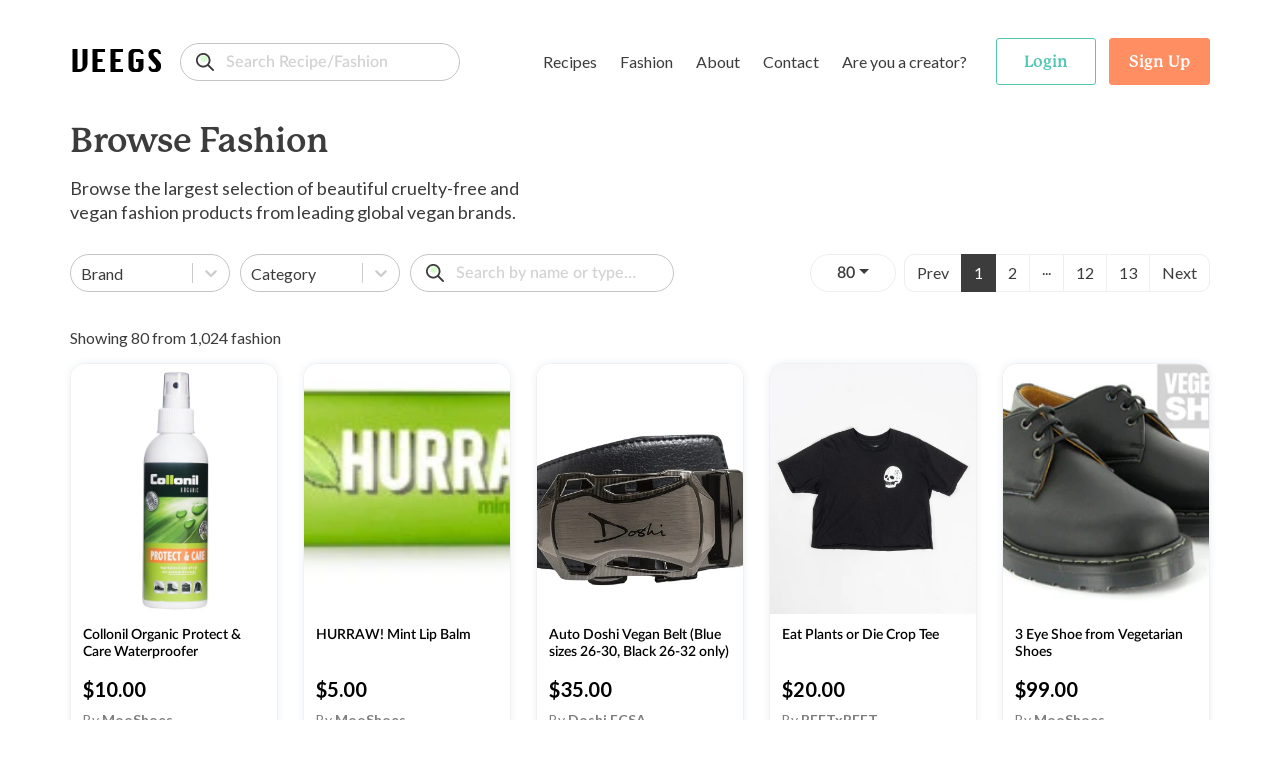

--- FILE ---
content_type: text/html; charset=utf-8
request_url: https://www.veegs.shop/fashion/vitality-high-waist-yoga-legging-2
body_size: 21839
content:
<!DOCTYPE html><html lang="en"><head><meta charSet="utf-8"/><meta name="viewport" content="width=device-width"/><title>VEEGS | Browse Fashion &amp; Recipes, The Kind Way.</title><meta name="description" content="VEEGS is a cruelty-free portal for all things vegan and plant-based, including thousands of recipes and fashion - all from leading vegan brands!"/><link rel="canonical" href="https://www.veegs.shop/"/><link rel="apple-touch-icon" sizes="57x57" href="/apple-icon-57x57.png"/><link rel="apple-touch-icon" sizes="60x60" href="/apple-icon-60x60.png"/><link rel="apple-touch-icon" sizes="72x72" href="/apple-icon-72x72.png"/><link rel="apple-touch-icon" sizes="76x76" href="/apple-icon-76x76.png"/><link rel="apple-touch-icon" sizes="114x114" href="/apple-icon-114x114.png"/><link rel="apple-touch-icon" sizes="120x120" href="/apple-icon-120x120.png"/><link rel="apple-touch-icon" sizes="144x144" href="/apple-icon-144x144.png"/><link rel="apple-touch-icon" sizes="152x152" href="/apple-icon-152x152.png"/><link rel="apple-touch-icon" sizes="180x180" href="/apple-icon-180x180.png"/><link rel="icon" type="image/png" sizes="192x192" href="/android-icon-192x192.png"/><link rel="icon" type="image/png" sizes="32x32" href="/favicon-32x32.png"/><link rel="icon" type="image/png" sizes="96x96" href="/favicon-96x96.png"/><link rel="icon" type="image/png" sizes="16x16" href="/favicon-16x16.png"/><meta name="msapplication-TileColor" content="#ffffff"/><meta name="msapplication-TileImage" content="/ms-icon-144x144.png"/><meta name="theme-color" content="#000000"/><meta name="twitter:card" content="summary"/><meta name="twitter:title" content="VEEGS | Browse Fashion &amp; Recipes, The Kind Way."/><meta name="twitter:description" content="VEEGS is a cruelty-free portal for all things vegan and plant-based, including thousands of recipes and fashion - all from leading vegan brands!"/><meta name="twitter:image" content="https://www.veegs.shop/OG-image.png"/><meta property="og:title" content="VEEGS | Browse Fashion &amp; Recipes, The Kind Way."/><meta property="og:type" content="website"/><meta property="og:description" content="VEEGS is a cruelty-free portal for all things vegan and plant-based, including thousands of recipes and fashion - all from leading vegan brands!"/><meta property="og:url" content="https://www.veegs.shop/"/><meta property="og:image" content="https://www.veegs.shop/OG-image.png"/><meta property="og:image" content="http://www.veegs.shop/OG-image.png"/><meta property="og:image:secure_url" content="https://www.veegs.shop/OG-image.png"/><meta property="og:image:type" content="image/png"/><script src="https://ajax.googleapis.com/ajax/libs/jquery/3.4.1/jquery.min.js"></script><script async="" src="https://www.googletagmanager.com/gtag/js?id=G-S67P66DKEM"></script><script>
              window.dataLayer = window.dataLayer || [];
              function gtag(){dataLayer.push(arguments);}
              gtag('js', new Date());
              gtag('config', 'G-S67P66DKEM');
                  </script><script>
              adroll_adv_id = "S6J4FOJFQNBDFFDL7VYSJD"; adroll_pix_id = "IMV4GXB2YZECJP2VMUEYSM"; adroll_version = "2.0";  (function(w, d, e, o, a) { w.__adroll_loaded = true; w.adroll = w.adroll || []; w.adroll.f = [ 'setProperties', 'identify', 'track' ]; var roundtripUrl = "https://s.adroll.com/j/" + adroll_adv_id + "/roundtrip.js"; for (a = 0; a < w.adroll.f.length; a++) { w.adroll[w.adroll.f[a]] = w.adroll[w.adroll.f[a]] || (function(n) { return function() { w.adroll.push([ n, arguments ]) } })(w.adroll.f[a]) }  e = d.createElement('script'); o = d.getElementsByTagName('script')[0]; e.async = 1; e.src = roundtripUrl; o.parentNode.insertBefore(e, o); })(window, document); adroll.track("pageView");  
                  </script><script src="/assets/scripts/jquery-3.5.1.min.js"></script><meta name="next-head-count" content="39"/><script data-ad-client="ca-pub-3216690413752028" async="" src="https://pagead2.googlesyndication.com/pagead/js/adsbygoogle.js"></script><link rel="preconnect" href="https://fonts.gstatic.com" crossorigin /><link rel="preconnect" href="https://use.typekit.net" crossorigin /><link rel="preload" href="/_next/static/css/8011c21ab0204424.css" as="style"/><link rel="stylesheet" href="/_next/static/css/8011c21ab0204424.css" data-n-g=""/><link rel="preload" href="/_next/static/css/2701cbffb3cdc795.css" as="style"/><link rel="stylesheet" href="/_next/static/css/2701cbffb3cdc795.css" data-n-p=""/><noscript data-n-css=""></noscript><script defer="" nomodule="" src="/_next/static/chunks/polyfills-c67a75d1b6f99dc8.js"></script><script src="/_next/static/chunks/webpack-09170584866bc488.js" defer=""></script><script src="/_next/static/chunks/framework-6956cc2a6f4190cb.js" defer=""></script><script src="/_next/static/chunks/main-1da1914db01336aa.js" defer=""></script><script src="/_next/static/chunks/pages/_app-3ec98ad579b098e7.js" defer=""></script><script src="/_next/static/chunks/ea88be26-9c0c5b71a3fdb3d1.js" defer=""></script><script src="/_next/static/chunks/75fc9c18-d5309feede451c95.js" defer=""></script><script src="/_next/static/chunks/421-72cc90630996cd1f.js" defer=""></script><script src="/_next/static/chunks/976-dc7135f74c1f9f21.js" defer=""></script><script src="/_next/static/chunks/pages/%5Btype%5D/%5Bslug%5D-70bd998508e60402.js" defer=""></script><script src="/_next/static/SOiJ9uELYmfHKiG2eEW6T/_buildManifest.js" defer=""></script><script src="/_next/static/SOiJ9uELYmfHKiG2eEW6T/_ssgManifest.js" defer=""></script><style data-href="https://fonts.googleapis.com/css?family=Lato:400,700&display=swap">@font-face{font-family:'Lato';font-style:normal;font-weight:400;font-display:swap;src:url(https://fonts.gstatic.com/s/lato/v25/S6uyw4BMUTPHjx4wWA.woff) format('woff')}@font-face{font-family:'Lato';font-style:normal;font-weight:700;font-display:swap;src:url(https://fonts.gstatic.com/s/lato/v25/S6u9w4BMUTPHh6UVSwiPHw.woff) format('woff')}@font-face{font-family:'Lato';font-style:normal;font-weight:400;font-display:swap;src:url(https://fonts.gstatic.com/s/lato/v25/S6uyw4BMUTPHjxAwXiWtFCfQ7A.woff2) format('woff2');unicode-range:U+0100-02BA,U+02BD-02C5,U+02C7-02CC,U+02CE-02D7,U+02DD-02FF,U+0304,U+0308,U+0329,U+1D00-1DBF,U+1E00-1E9F,U+1EF2-1EFF,U+2020,U+20A0-20AB,U+20AD-20C0,U+2113,U+2C60-2C7F,U+A720-A7FF}@font-face{font-family:'Lato';font-style:normal;font-weight:400;font-display:swap;src:url(https://fonts.gstatic.com/s/lato/v25/S6uyw4BMUTPHjx4wXiWtFCc.woff2) format('woff2');unicode-range:U+0000-00FF,U+0131,U+0152-0153,U+02BB-02BC,U+02C6,U+02DA,U+02DC,U+0304,U+0308,U+0329,U+2000-206F,U+20AC,U+2122,U+2191,U+2193,U+2212,U+2215,U+FEFF,U+FFFD}@font-face{font-family:'Lato';font-style:normal;font-weight:700;font-display:swap;src:url(https://fonts.gstatic.com/s/lato/v25/S6u9w4BMUTPHh6UVSwaPGQ3q5d0N7w.woff2) format('woff2');unicode-range:U+0100-02BA,U+02BD-02C5,U+02C7-02CC,U+02CE-02D7,U+02DD-02FF,U+0304,U+0308,U+0329,U+1D00-1DBF,U+1E00-1E9F,U+1EF2-1EFF,U+2020,U+20A0-20AB,U+20AD-20C0,U+2113,U+2C60-2C7F,U+A720-A7FF}@font-face{font-family:'Lato';font-style:normal;font-weight:700;font-display:swap;src:url(https://fonts.gstatic.com/s/lato/v25/S6u9w4BMUTPHh6UVSwiPGQ3q5d0.woff2) format('woff2');unicode-range:U+0000-00FF,U+0131,U+0152-0153,U+02BB-02BC,U+02C6,U+02DA,U+02DC,U+0304,U+0308,U+0329,U+2000-206F,U+20AC,U+2122,U+2191,U+2193,U+2212,U+2215,U+FEFF,U+FFFD}</style><style data-href="https://use.typekit.net/hwh6poj.css">@import url("https://p.typekit.net/p.css?s=1&k=hwh6poj&ht=tk&f=28201.28205.28208.28222.28225.28226.28227.28238&a=6673191&app=typekit&e=css");@font-face{font-family:"p22-mackinac-pro";src:url("https://use.typekit.net/af/6accc7/00000000000000003b9adaf4/27/l?primer=7cdcb44be4a7db8877ffa5c0007b8dd865b3bbc383831fe2ea177f62257a9191&fvd=n8&v=3") format("woff2"),url("https://use.typekit.net/af/6accc7/00000000000000003b9adaf4/27/d?primer=7cdcb44be4a7db8877ffa5c0007b8dd865b3bbc383831fe2ea177f62257a9191&fvd=n8&v=3") format("woff"),url("https://use.typekit.net/af/6accc7/00000000000000003b9adaf4/27/a?primer=7cdcb44be4a7db8877ffa5c0007b8dd865b3bbc383831fe2ea177f62257a9191&fvd=n8&v=3") format("opentype");font-display:auto;font-style:normal;font-weight:800;font-stretch:normal}@font-face{font-family:"p22-mackinac-pro";src:url("https://use.typekit.net/af/401e16/00000000000000003b9adaf7/27/l?primer=7cdcb44be4a7db8877ffa5c0007b8dd865b3bbc383831fe2ea177f62257a9191&fvd=n5&v=3") format("woff2"),url("https://use.typekit.net/af/401e16/00000000000000003b9adaf7/27/d?primer=7cdcb44be4a7db8877ffa5c0007b8dd865b3bbc383831fe2ea177f62257a9191&fvd=n5&v=3") format("woff"),url("https://use.typekit.net/af/401e16/00000000000000003b9adaf7/27/a?primer=7cdcb44be4a7db8877ffa5c0007b8dd865b3bbc383831fe2ea177f62257a9191&fvd=n5&v=3") format("opentype");font-display:auto;font-style:normal;font-weight:500;font-stretch:normal}@font-face{font-family:"p22-mackinac-pro";src:url("https://use.typekit.net/af/4b807d/00000000000000003b9adafa/27/l?primer=7cdcb44be4a7db8877ffa5c0007b8dd865b3bbc383831fe2ea177f62257a9191&fvd=i8&v=3") format("woff2"),url("https://use.typekit.net/af/4b807d/00000000000000003b9adafa/27/d?primer=7cdcb44be4a7db8877ffa5c0007b8dd865b3bbc383831fe2ea177f62257a9191&fvd=i8&v=3") format("woff"),url("https://use.typekit.net/af/4b807d/00000000000000003b9adafa/27/a?primer=7cdcb44be4a7db8877ffa5c0007b8dd865b3bbc383831fe2ea177f62257a9191&fvd=i8&v=3") format("opentype");font-display:auto;font-style:italic;font-weight:800;font-stretch:normal}@font-face{font-family:"p22-mackinac-pro";src:url("https://use.typekit.net/af/21979f/00000000000000003b9adb07/27/l?primer=7cdcb44be4a7db8877ffa5c0007b8dd865b3bbc383831fe2ea177f62257a9191&fvd=i5&v=3") format("woff2"),url("https://use.typekit.net/af/21979f/00000000000000003b9adb07/27/d?primer=7cdcb44be4a7db8877ffa5c0007b8dd865b3bbc383831fe2ea177f62257a9191&fvd=i5&v=3") format("woff"),url("https://use.typekit.net/af/21979f/00000000000000003b9adb07/27/a?primer=7cdcb44be4a7db8877ffa5c0007b8dd865b3bbc383831fe2ea177f62257a9191&fvd=i5&v=3") format("opentype");font-display:auto;font-style:italic;font-weight:500;font-stretch:normal}@font-face{font-family:"p22-mackinac-pro";src:url("https://use.typekit.net/af/a67731/00000000000000003b9adb0a/27/l?primer=7cdcb44be4a7db8877ffa5c0007b8dd865b3bbc383831fe2ea177f62257a9191&fvd=i7&v=3") format("woff2"),url("https://use.typekit.net/af/a67731/00000000000000003b9adb0a/27/d?primer=7cdcb44be4a7db8877ffa5c0007b8dd865b3bbc383831fe2ea177f62257a9191&fvd=i7&v=3") format("woff"),url("https://use.typekit.net/af/a67731/00000000000000003b9adb0a/27/a?primer=7cdcb44be4a7db8877ffa5c0007b8dd865b3bbc383831fe2ea177f62257a9191&fvd=i7&v=3") format("opentype");font-display:auto;font-style:italic;font-weight:700;font-stretch:normal}@font-face{font-family:"p22-mackinac-pro";src:url("https://use.typekit.net/af/e74f6e/00000000000000003b9adb0b/27/l?primer=7cdcb44be4a7db8877ffa5c0007b8dd865b3bbc383831fe2ea177f62257a9191&fvd=n4&v=3") format("woff2"),url("https://use.typekit.net/af/e74f6e/00000000000000003b9adb0b/27/d?primer=7cdcb44be4a7db8877ffa5c0007b8dd865b3bbc383831fe2ea177f62257a9191&fvd=n4&v=3") format("woff"),url("https://use.typekit.net/af/e74f6e/00000000000000003b9adb0b/27/a?primer=7cdcb44be4a7db8877ffa5c0007b8dd865b3bbc383831fe2ea177f62257a9191&fvd=n4&v=3") format("opentype");font-display:auto;font-style:normal;font-weight:400;font-stretch:normal}@font-face{font-family:"p22-mackinac-pro";src:url("https://use.typekit.net/af/ebec64/00000000000000003b9b2b3e/27/l?primer=7cdcb44be4a7db8877ffa5c0007b8dd865b3bbc383831fe2ea177f62257a9191&fvd=i4&v=3") format("woff2"),url("https://use.typekit.net/af/ebec64/00000000000000003b9b2b3e/27/d?primer=7cdcb44be4a7db8877ffa5c0007b8dd865b3bbc383831fe2ea177f62257a9191&fvd=i4&v=3") format("woff"),url("https://use.typekit.net/af/ebec64/00000000000000003b9b2b3e/27/a?primer=7cdcb44be4a7db8877ffa5c0007b8dd865b3bbc383831fe2ea177f62257a9191&fvd=i4&v=3") format("opentype");font-display:auto;font-style:italic;font-weight:400;font-stretch:normal}@font-face{font-family:"p22-mackinac-pro";src:url("https://use.typekit.net/af/aa781b/00000000000000003b9adb15/27/l?primer=7cdcb44be4a7db8877ffa5c0007b8dd865b3bbc383831fe2ea177f62257a9191&fvd=n7&v=3") format("woff2"),url("https://use.typekit.net/af/aa781b/00000000000000003b9adb15/27/d?primer=7cdcb44be4a7db8877ffa5c0007b8dd865b3bbc383831fe2ea177f62257a9191&fvd=n7&v=3") format("woff"),url("https://use.typekit.net/af/aa781b/00000000000000003b9adb15/27/a?primer=7cdcb44be4a7db8877ffa5c0007b8dd865b3bbc383831fe2ea177f62257a9191&fvd=n7&v=3") format("opentype");font-display:auto;font-style:normal;font-weight:700;font-stretch:normal}.tk-p22-mackinac-pro{font-family:"p22-mackinac-pro",serif}</style></head><body><div id="__next"><div class="layout"><div class="page-wrapper show-sharethis"><header class="header"><nav class="navbar navbar-expand-md"><div class="container"><div class="menu-row"><div class="d-flex align-items-center"><button class="btn btn-link navbar-brand p-0"><span class="logo">VEEGS</span></button><div class="form-group"><input id="text" class="form-control search-input" type="search" placeholder="Search Recipe/Fashion" name="text" formgroupclass="mb-0" value=""/></div></div><div class="main-header" id="navbarNavDropdown"><ul class="navbar-nav"><li class="nav-item dropdown mega-dropdown"><a class="btn px-1 c-auto dropdown-toggle" href="/browse-recipes">Recipes</a><ul class="dropdown-menu mega-dropdown-menu" aria-labelledby="menu-4"><li class="dropdown-row"><div class="dropdown-menu-row "><div class="menu-col menu-col-1"><div><img src="/assets/images/recipes.svg" alt="recipes" class="img-fluid menu-img"/></div></div><div class="menu-col menu-col-2"><h5>Recipes</h5><p>Browse <strong>1,304</strong> recipes from <strong>13</strong> vegan food brands.</p><div class="t-i"><a class="t-i-row" href="/browse-recipes" rel="noopener noreferrer"><span class="label">Browse Recipes</span><span class="icon"><svg xmlns="http://www.w3.org/2000/svg" width="17" height="14" viewBox="0 0 17 14"><path id="Path" d="M16.044,5.678l.027.006H4.7L8.271,2.13a.926.926,0,0,0,0-1.309L7.715.269A.936.936,0,0,0,6.4.269L.271,6.346a.924.924,0,0,0,0,1.307L6.4,13.731a.937.937,0,0,0,1.314,0l.556-.552a.909.909,0,0,0,.271-.651.882.882,0,0,0-.271-.639L4.655,8.316h11.4A.959.959,0,0,0,17,7.37V6.59A.941.941,0,0,0,16.044,5.678Z" transform="translate(17 14) rotate(180)" fill="#fff"></path></svg></span></a></div></div><div class="menu-col menu-col-3"><h5>By Type</h5><div class="row no-gutters"><div class="col-4"><a href="/recipe-type/appetizer"> <!-- -->Appetizer</a><a href="/recipe-type/breakfast"> <!-- -->Breakfast</a><a href="/recipe-type/dessert"> <!-- -->Dessert</a><a href="/recipe-type/dinner"> <!-- -->Dinner</a><a href="/recipe-type/dip"> <!-- -->Dip</a></div><div class="col-4"><a href="/recipe-type/entree"> <!-- -->Entree</a><a href="/recipe-type/holiday"> <!-- -->Holiday</a><a href="/recipe-type/lunch"> <!-- -->Lunch</a><a href="/recipe-type/salad"> <!-- -->Salad</a><a href="/recipe-type/sauce"> <!-- -->Sauce</a></div><div class="col-4"><a href="/recipe-type/side"> <!-- -->Side</a><a href="/recipe-type/snack"> <!-- -->Snack</a><a href="/recipe-type/soup"> <!-- -->Soup</a><a class="view-all" href="/browse-recipes">All Types</a></div></div></div><div class="menu-col menu-col-4"><h5>By Brand</h5><div class="row no-gutters"><div class="col-6"><a href="/recipe-brand/batch-cooking-club">Batch Cooking Club</a><a href="/recipe-brand/bb-kitchen">Bb Kitchen</a><a href="/recipe-brand/deliciousnessly">Deliciousnessly</a><a href="/recipe-brand/earth-of-maria">Earth Of Maria</a><a href="/recipe-brand/jackfruitful-kitchen">Jackfruitful Kitchen</a></div><div class="col-6"><a href="/recipe-brand/leslie-durso">Leslie Durso</a><a href="/recipe-brand/noble-veggies">Noble Veggies</a><a href="/recipe-brand/peanut-palate">Peanut Palate</a><a href="/recipe-brand/stephanie-dreyer">Stephanie Dreyer</a><a href="/recipe-brand/the-vegan-allrounder">The Vegan Allrounder</a></div></div></div></div></li></ul></li><li class="nav-item dropdown mega-dropdown"><a class="btn px-1 c-auto dropdown-toggle" href="/browse-fashion">Fashion</a><ul class="dropdown-menu mega-dropdown-menu dropdown-fashion" aria-labelledby="menu-4"><li class="dropdown-row"><div class="dropdown-menu-row"><div class="menu-col menu-col-1"><div><img src="/assets/images/fashion.svg" alt="fashion" class="img-fluid menu-img"/></div></div><div class="menu-col menu-col-2"><h5>Fashion</h5><p>Browse <strong>1,024</strong> products from <strong>9</strong> cruelty-free fashion brands.</p><div class="t-i"><a class="t-i-row" href="/browse-fashion" rel="noopener noreferrer"><span class="label">Browse Products</span><span class="icon"><svg xmlns="http://www.w3.org/2000/svg" width="17" height="14" viewBox="0 0 17 14"><path id="Path" d="M16.044,5.678l.027.006H4.7L8.271,2.13a.926.926,0,0,0,0-1.309L7.715.269A.936.936,0,0,0,6.4.269L.271,6.346a.924.924,0,0,0,0,1.307L6.4,13.731a.937.937,0,0,0,1.314,0l.556-.552a.909.909,0,0,0,.271-.651.882.882,0,0,0-.271-.639L4.655,8.316h11.4A.959.959,0,0,0,17,7.37V6.59A.941.941,0,0,0,16.044,5.678Z" transform="translate(17 14) rotate(180)" fill="#fff"></path></svg></span></a></div></div><div class="menu-col menu-col-3"><h5>By Type</h5><div class="row no-gutters"><div class="col-4"><a href="/fashion-type/accessories">Accessories</a><a href="/fashion-type/apparel">Apparel</a><a href="/fashion-type/backpacks">Backpacks</a><a href="/fashion-type/bags">Bags</a><a href="/fashion-type/belts">Belts</a></div><div class="col-4"><a href="/fashion-type/bottoms">Bottoms</a><a href="/fashion-type/bundles">Bundles</a><a href="/fashion-type/candles">Candles</a><a href="/fashion-type/crossbody-bags">Crossbody Bags</a><a href="/fashion-type/gifts">Gifts</a></div><div class="col-4"><a href="/fashion-type/handbags">Handbags</a><a href="/fashion-type/hats">Hats</a><a href="/fashion-type/intimates">Intimates</a><a href="/fashion-type/jackets">Jackets</a><a class="view-all" href="/browse-fashion">All Types</a></div></div></div><div class="menu-col menu-col-4"><h5>By Brand</h5><div class="row no-gutters"><div class="col-6"><a href="/fashion-brand/beetxbeet">BEETxBEET</a><a href="/fashion-brand/dominicdempsey">Dominic &amp; Dempsey</a><a href="/fashion-brand/doshishop">Doshi</a><a href="/fashion-brand/groceriesapparel">Groceries Apparel</a><a href="/fashion-brand/meliebianco">Melie Bianco</a></div><div class="col-6"><a href="/fashion-brand/mooshoes">MooShoes</a><a href="/fashion-brand/sundaysdesigns">Call Her Gypsy</a><a href="/fashion-brand/veganleatherusa">Vegan Leather USA</a><a href="/fashion-brand/wuxly">Wuxly</a><a class="view-all" href="/browse-fashion">All Brands</a></div></div></div></div></li></ul></li><li class="nav-item"><a class="btn px-1 c-auto" href="/about">About</a></li><li class="nav-item"><a class="btn px-1 c-auto" href="/contact">Contact</a></li><li class="nav-item"><a class="btn px-1 c-auto" href="/for-creators">Are you a creator?</a></li></ul></div><ul class="navbar-nav navbar-nav-auth"><li class="nav-item ele-d"><button class="btn btn-menu"><span class="icon-layer"><span><svg xmlns="http://www.w3.org/2000/svg" width="18" height="6" viewBox="0 0 18 6"><path id="Path" d="M12.631,0H5.368A5.13,5.13,0,0,0,0,4.852,1.214,1.214,0,0,0,1.27,6H16.73A1.214,1.214,0,0,0,18,4.852,5.131,5.131,0,0,0,12.631,0Z" fill="#ef983b"></path></svg></span><span><svg xmlns="http://www.w3.org/2000/svg" width="16" height="3" viewBox="0 0 16 3"><rect id="Rectangle" width="16" height="3" rx="1.5" fill="#8c3f07"></rect></svg></span><span><svg xmlns="http://www.w3.org/2000/svg" width="20" height="4" viewBox="0 0 20 4"><g id="Group_4" data-name="Group 4" transform="translate(0 -13)"><path id="Path" d="M16.3,0A6.753,6.753,0,0,1,20,2a80.088,80.088,0,0,0-10-.645A80.088,80.088,0,0,0,0,2,6.753,6.753,0,0,1,3.7,0Z" transform="translate(0 13)" fill="#ffde3e"></path><path id="Path-2" data-name="Path" d="M11.541.116c-.341.91-.639,1.743-.639,1.743A13.39,13.39,0,0,0,8.788.007C8.527,0,8.265,0,8,0A60.673,60.673,0,0,0,.014.559,1.873,1.873,0,0,0,0,.79v.636A1.468,1.468,0,0,0,1.331,3H14.669A1.468,1.468,0,0,0,16,1.427V.79a1.867,1.867,0,0,0-.014-.231C14.847.4,13.306.229,11.541.116Z" transform="translate(2 14)" fill="#8c3f07"></path></g></svg></span><span><svg xmlns="http://www.w3.org/2000/svg" width="18" height="6" viewBox="0 0 18 6"><path id="Path" d="M16.73,0A1.214,1.214,0,0,1,18,1.148,5.13,5.13,0,0,1,12.632,6H5.368A5.13,5.13,0,0,1,0,1.148,1.214,1.214,0,0,1,1.27,0Z" fill="#ef983b"></path></svg></span></span></button></li></ul></div><div class="header-search"><div class="form-group"><input id="text" class="form-control search-input" type="search" placeholder="Search for reipes or fashion..." name="text" formgroupclass="mb-0"/></div></div></div></nav></header><div class="mobile-menu-wrapper"><div class="mm-content"><div class="mm-menu-list"><div class="form-group"><input id="text" class="form-control search-input mt-3" type="search" placeholder="Search Recipe/Fashion" name="text" formgroupclass="mb-0" value=""/></div><h4><a href="/browse-recipes">Recipes</a></h4><div class="mm-list-item"><a href="/recipe-type/appetizer"> <!-- -->Appetizer</a><br/><a href="/recipe-type/breakfast"> <!-- -->Breakfast</a><br/><a href="/recipe-type/dessert"> <!-- -->Dessert</a><br/><a href="/recipe-type/dinner"> <!-- -->Dinner</a><br/><a class="font-weight-bold" href="/browse-recipes">All Types</a><img src="/assets/images/recipes.svg" alt="recipes" class="img-fluid img-mm img-mm-recipes"/></div><h4><a href="/browse-fashion">Fashion</a></h4><div class="mm-list-item"><a href="/fashion-type/accessories"> <!-- -->Accessories</a><br/><a href="/fashion-type/apparel"> <!-- -->Apparel</a><br/><a href="/fashion-type/backpacks"> <!-- -->Backpacks</a><br/><a href="/fashion-type/bags"> <!-- -->Bags</a><br/><a class="font-weight-bold" href="/browse-fashion">All Types</a><img src="/assets/images/fashion.svg" alt="fashion" class="img-fluid img-mm img-mm-fashion"/></div><div class="mm-list-item pt-3"><a class="font-semibold" href="/about">About</a><br/><a class="font-semibold" href="/contact">Contact</a><br/><a class="font-semibold" href="/for-creators">Are you a creator?</a></div></div><div class="mm-auth-button"><button class="btn btn-outline-success text-success"><span>Login</span></button><button class="btn btn-primary"><span>Sign Up</span></button></div></div></div><div class="page-content single-post"><div class="loading-overlay"><div class="sk-chase"><div class="sk-chase-dot"></div><div class="sk-chase-dot"></div><div class="sk-chase-dot"></div><div class="sk-chase-dot"></div><div class="sk-chase-dot"></div><div class="sk-chase-dot"></div></div><h3></h3></div></div></div><footer><div class="container"><div class="row"><div class="col-12 col-lg-8 col-xl-9"><div class="row"><div class="col-6 col-lg-3 wow fadeInUp" data-wow-delay=".4s"><h5>Vegan Recipes</h5><ul><li><a href="/recipe-type/appetizer" class="text-dark">Appetizer<!-- --> <!-- -->Recipes</a></li><li><a href="/recipe-type/breakfast" class="text-dark">Breakfast<!-- --> <!-- -->Recipes</a></li><li><a href="/recipe-type/dessert" class="text-dark">Dessert<!-- --> <!-- -->Recipes</a></li><li><a href="/recipe-type/dinner" class="text-dark">Dinner<!-- --> <!-- -->Ideas</a></li><li><a href="/recipe-type/dip" class="text-dark">Dip<!-- --> <!-- -->Recipes</a></li><li><a href="/recipe-type/entree" class="text-dark">Entree<!-- --> <!-- -->Recipes</a></li><li><a href="/recipe-type/holiday" class="text-dark">Holiday<!-- --> <!-- -->Ideas</a></li><li><a href="/recipe-type/lunch" class="text-dark">Lunch<!-- --> <!-- -->Ideas</a></li><li><a href="/recipe-type/salad" class="text-dark">Salad<!-- --> <!-- -->Recipes</a></li><li><a class="font-weight-bold" href="/browse-recipes">All Types</a></li></ul></div><div class="col-6 col-lg-3 wow fadeInUp" data-wow-delay=".4s"><h5>Vegan Fashion</h5><ul><li><a href="/fashion-type/accessories" class="text-dark">Accessories</a></li><li><a href="/fashion-type/apparel" class="text-dark">Apparel</a></li><li><a href="/fashion-type/backpacks" class="text-dark">Backpacks</a></li><li><a href="/fashion-type/bags" class="text-dark">Bags</a></li><li><a href="/fashion-type/belts" class="text-dark">Belts</a></li><li><a href="/fashion-type/bottoms" class="text-dark">Bottoms</a></li><li><a href="/fashion-type/bundles" class="text-dark">Bundles</a></li><li><a href="/fashion-type/candles" class="text-dark">Candles</a></li><li><a href="/fashion-type/crossbody-bags" class="text-dark">Crossbody Bags</a></li><li><a class="font-weight-bold" href="/browse-fashion">All Types</a></li></ul></div><div class="col-6 col-lg-3 wow fadeInUp" data-wow-delay=".5s"><h5>Info</h5><ul><li><a href="/about" class="text-dark">About</a></li><li><a href="/invest" class="text-dark">Invest</a></li><li><a href="/contact" class="text-dark">Contact</a></li><li><a href="/sitemap" class="text-dark">Sitemap</a></li><li><a class="text-dark" href="/for-creators">Are you a creator?</a></li></ul><h5>Follow Us</h5><ul><li><a href="https://www.facebook.com/VEEGS.SHOP" class="text-dark" target="_blank" rel="noopener noreferrer">Facebook</a></li><li><a href="https://www.instagram.com/veegs.shop/" class="text-dark" target="_blank" rel="noopener noreferrer">Instagram</a></li></ul></div><div class="col-6 col-lg-3 wow fadeInUp" data-wow-delay=".3s"><h5>Legal</h5><ul><li><a href="/privacypolicy" class="text-dark" rel="noopener noreferrer">Privacy Policy</a></li><li><a href="https://policies.google.com/privacy" class="text-dark" target="_blank" rel="noopener noreferrer">ReCaptcha Privacy</a></li><li><a href="https://policies.google.com/terms" class="text-dark" target="_blank" rel="noopener noreferrer">ReCaptcha Terms</a></li></ul></div></div></div><div class="col-12 col-lg-4 col-xl-3  wow fadeInUp" data-wow-delay=".7s"><h5>Get the App</h5><div class="t-i mr-lg-3 mb-3"><a class="t-i-row" target="_blank" href="https://apps.apple.com/in/app/veegs/id1524790399" rel="noopener noreferrer"><span class="icon"><svg id="company_1_" data-name="company (1)" xmlns="http://www.w3.org/2000/svg" width="15" height="18" viewBox="0 0 15 18"><path id="Path" d="M4.973,14C2.251,13.984,0,8.458,0,5.643c0-4.6,3.467-5.6,4.8-5.6A5.551,5.551,0,0,1,6.616.482a4.068,4.068,0,0,0,1.035.3A3.233,3.233,0,0,0,8.393.538,5.976,5.976,0,0,1,10.631,0h.005a4.6,4.6,0,0,1,3.838,1.928l.28.418-.4.3A3.37,3.37,0,0,0,12.726,5.43a3.138,3.138,0,0,0,1.761,2.9c.252.151.513.307.513.647,0,.222-1.783,4.994-4.373,4.994a3.531,3.531,0,0,1-1.477-.356A3.007,3.007,0,0,0,7.837,13.3a3.4,3.4,0,0,0-1.041.28A5.12,5.12,0,0,1,4.991,14Z" transform="translate(0 4)" fill="#fff"></path><path id="Path-2" data-name="Path" d="M3,0C3.057,2.421,1.54,4.1.024,4-.226,2.063,1.539,0,3,0Z" transform="translate(8)" fill="#fff"></path></svg></span><span class="label">Get it on the App Store</span></a></div><div class="t-i mt-3 "><a class="t-i-row" target="_blank" href="https://play.google.com/store/apps/details?id=com.veegs" rel="noopener noreferrer"><span class="icon"><svg viewBox="-23 0 512 512.00071" xmlns="http://www.w3.org/2000/svg" width="18" height="18"><path d="m356.851562 2.46875c-11.957031-5.867188-26.460937-.910156-32.324218 11.042969l-35.46875 72.28125c-.941406 1.917969-1.082032 4.132812-.390625 6.152343.6875 2.019532 2.152343 3.683594 4.070312 4.625l28.914063 14.1875c1.140625.558594 2.351562.824219 3.542968.824219 2.972657 0 5.832032-1.65625 7.234376-4.507812l35.464843-72.28125c5.867188-11.957031.914063-26.457031-11.042969-32.324219zm0 0" fill="#fff"></path><path d="m142.460938 13.511719c-5.867188-11.957031-20.367188-16.910157-32.324219-11.042969s-16.914063 20.367188-11.042969 32.324219l35.464844 72.28125c1.398437 2.851562 4.257812 4.507812 7.234375 4.507812 1.191406 0 2.402343-.265625 3.542969-.824219l28.914062-14.191406c1.914062-.9375 3.382812-2.601562 4.070312-4.621094.691407-2.023437.550782-4.234374-.390624-6.152343zm0 0" fill="#fff"></path><path d="m430.753906 214.097656c-19.976562 0-36.230468 16.25-36.230468 36.230469v120.773437c0 19.976563 16.253906 36.230469 36.230468 36.230469 19.980469 0 36.234375-16.253906 36.234375-36.230469v-120.773437c0-19.976563-16.253906-36.230469-36.234375-36.230469zm0 0" fill="#fff"></path><path d="m370.367188 214.097656h-273.75c-4.445313 0-8.050782 3.601563-8.050782 8.050782v193.234374c0 4.445313 3.605469 8.050782 8.050782 8.050782h32.207031v52.335937c0 19.976563 16.253906 36.230469 36.230469 36.230469 19.980468 0 36.234374-16.253906 36.234374-36.230469v-52.335937h64.410157v52.335937c0 19.976563 16.253906 36.230469 36.230469 36.230469 19.980468 0 36.234374-16.253906 36.234374-36.230469v-52.335937h32.203126c4.449218 0 8.054687-3.605469 8.054687-8.050782v-193.234374c0-4.449219-3.605469-8.050782-8.054687-8.050782zm0 0" fill="#fff"></path><g fill="#65d06c"><path d="m112.722656 415.382812v-193.234374c0-4.449219 3.605469-8.050782 8.050782-8.050782h-24.15625c-4.445313 0-8.050782 3.601563-8.050782 8.050782v193.234374c0 4.445313 3.605469 8.050782 8.050782 8.050782h24.15625c-4.445313 0-8.050782-3.605469-8.050782-8.050782zm0 0" fill="#fff"></path><path d="m289.855469 475.769531v-52.335937h-24.15625v52.335937c0 19.976563 16.253906 36.230469 36.230469 36.230469 4.234374 0 8.296874-.734375 12.078124-2.078125-14.054687-4.984375-24.152343-18.40625-24.152343-34.152344zm0 0" fill="#fff"></path><path d="m152.980469 475.769531v-52.335937h-24.15625v52.335937c0 19.976563 16.253906 36.230469 36.230469 36.230469 4.234374 0 8.296874-.734375 12.078124-2.078125-14.058593-4.984375-24.152343-18.40625-24.152343-34.152344zm0 0" fill="#fff"></path><path d="m36.230469 214.097656c-19.976563 0-36.230469 16.25-36.230469 36.230469v120.773437c0 19.976563 16.253906 36.230469 36.230469 36.230469 19.980469 0 36.234375-16.253906 36.234375-36.230469v-120.773437c0-19.976563-16.253906-36.230469-36.234375-36.230469zm0 0" fill="#fff"></path></g><path d="m233.492188 45.015625c-79.910157 0-144.925782 65.011719-144.925782 144.925781 0 4.445313 3.605469 8.050782 8.050782 8.050782h273.75c4.449218 0 8.054687-3.605469 8.054687-8.050782 0-79.914062-65.015625-144.925781-144.929687-144.925781zm-48.308594 96.617187c0 8.878907-7.222656 16.101563-16.101563 16.101563-8.878906 0-16.101562-7.222656-16.101562-16.101563 0-8.878906 7.222656-16.101562 16.101562-16.101562 8.878907 0 16.101563 7.222656 16.101563 16.101562zm96.617187 0c0-8.878906 7.226563-16.101562 16.105469-16.101562s16.101562 7.222656 16.101562 16.101562c0 8.878907-7.222656 16.101563-16.101562 16.101563s-16.105469-7.222656-16.105469-16.101563zm0 0" fill="#fff"></path><path d="m120.773438 189.941406c0-74.46875 56.460937-135.992187 128.824218-144.027344-5.289062-.585937-10.660156-.898437-16.105468-.898437-79.910157 0-144.925782 65.011719-144.925782 144.925781 0 4.445313 3.605469 8.050782 8.050782 8.050782h32.207031c-4.445313 0-8.050781-3.605469-8.050781-8.050782zm0 0" fill="#fff"></path></svg></span><span class="label">Get it on Google Play</span></a></div></div></div></div><div class="container wow fadeIn" data-wow-delay=".8s"><div class="fb-text"><p>© 2020. VEEGS, LLC.</p><p>Be kind. Be loving.</p></div></div></footer></div><div class="Toastify"></div></div><script id="__NEXT_DATA__" type="application/json">{"props":{"isServer":true,"initialState":{"loading":{"title":"","isLoading":false},"user":{"isLoggedIn":false,"user":{},"message":""}},"initialProps":{"pageProps":{"headerProductsType":["accessories","apparel","backpacks","bags","belts","bottoms","bundles","candles","crossbody bags","gifts","handbags","hats","intimates","jackets","jewelry","leggings","outerwear","sale","sandals","shoulder bags","sneakers","socks","sunglasses","sweatshirts","tanks","the petit aventurier","the petit vagabond","top handle bags","totes","vegan handbags","wallets"],"headerFoodTypes":["Appetizer","Breakfast","Dessert","Dinner","Dip","Entree","Holiday","Lunch","Salad","Sauce","Side","Snack","Soup","Pasta","High Protein","Smoothie Bowls"],"headerProductsBrands":[{"socialPlatformLinks":{"facebook":"https://facebook.com/beetxbeet","instagram":"http://instagram.com/beetxbeet","twitter":"","youtube":"","pinterest":"","tiktok":"","website":"https://beetxbeet.com/"},"_id":"5e9fc660d9b2d80012cb1d80","brandName":"beetxbeet","displayName":"BEETxBEET","website":"https://beetxbeet.com/","title":"BEETxBEET","description":"Vegan lifestyle brand dedicated to spreading awareness through fashionable apparel. We supply the tools, you supply the knowledge.","logoUrl":"https://cdn.veegs.shop/brand_image/5e9fc660d9b2d80012cb1d80/5e38cb2a5a7f160018f9ccf8-1610562614976-X5keiiRalif6Tzs9-white_logo.png","totalProductClicks":229,"logoUrlWeb":"https://cdn.veegs.shop/temp/5e38cb2a5a7f160018f9ccf8-1610562609536-l3UrtgnU9BH5ZKEw-dark_logo.png","paypalURL":"https://www.paypal.com/donate/?cmd=_donations\u0026business=luke@veegs.shop\u0026item_name=VEEGS+Beet+x+Beet\u0026currency_code=USD\u0026source=url","productsCount":25,"followersCount":14,"brandUsername":"beetxbeet","coverImage":"5fff3c6c67424b0011309ac4","donationText":"","instagramUsername":"beetxbeet","updatedBy":"5e38cb2a5a7f160018f9ccf8"},{"socialPlatformLinks":{"facebook":"https://www.facebook.com/dominicanddempsey","instagram":"https://www.instagram.com/dominicanddempsey/","twitter":"","youtube":"","pinterest":"","tiktok":"","website":"https://dominicdempsey.com/"},"_id":"6115396c995cf90012878b9c","brandName":"dominicdempsey","displayName":"Dominic \u0026 Dempsey","website":"","title":"Dominic \u0026 Dempsey","description":"Dominic \u0026 Dempsey creates timeless and elegant footwear for the modern-day child. The brand was inspired by the designer and her son’s life in New York, and their love for both fashion and travel.\n\nDominic \u0026 Dempsey footwear is sustainable, utilizing both organic and recycled materials that are responsibly sourced, in order to reduce waste and create a cleaner planet. The collection is a curation of versatile footwear that can take your child from school to play and city to country, while complimenting their individuality. Dominic \u0026 Dempsey footwear is the essence of everyday living without compromising on style or comfort.\n\nThe entire collection incorporates biodegradable materials and is 100% cruelty-free. Designed in Austin, Texas, and handmade in Mexico under fair wage agreements, and ethical production practices, in a 1958 warehouse. The collection is handcrafted using antique machinery and the best skilled craftsmanship.","logoUrl":"https://cdn.veegs.shop/brand_image/6115396c995cf90012878b9c/5e38cb2a5a7f160018f9ccf8-1628780768553-wyN6uEWADZQFyKRH-white_logo.png","logoUrlWeb":"https://cdn.veegs.shop/brand_image/6115396c995cf90012878b9c/5e38cb2a5a7f160018f9ccf8-1628780455783-GArtry88kaZAvSP3-dark_logo.png","totalProductClicks":91,"brandUsername":"dominic\u0026dempsey","productsCount":3,"followersCount":13,"instagramUsername":"dominicanddempsey","paypalURL":"","donationText":"","addedBy":"5e38cb2a5a7f160018f9ccf8","coverImage":"61153978995cf90012878cc7","updatedBy":"5e38cb2a5a7f160018f9ccf8"},{"socialPlatformLinks":{"facebook":"https://www.facebook.com/doshishop/","instagram":"https://www.instagram.com/doshishop/","twitter":"https://twitter.com/doshishop","youtube":"","pinterest":"https://www.pinterest.com/DoshiShop/","tiktok":"","website":"https://doshi.shop/"},"_id":"5e9fc660d9b2d80012cb1d75","brandName":"doshishop","displayName":"Doshi","website":"https://doshi.shop/","title":"Doshi Vegan Accessories – Bags, Belts \u0026 Vegan Gift Cards","description":"Doshi premium vegan accessories crafted for style \u0026 ethics. Get vegan belts, vegan wallets, vegan leather backpacks, \u0026 vegan briefcases designed to last \u0026 delight!","logoUrl":"https://cdn.veegs.shop/brand_image/5e9fc660d9b2d80012cb1d75/5e38cb2a5a7f160018f9ccf8-1610497448713-9tURKv5b1LIXfBp5-white_logo.png","totalProductClicks":41,"logoUrlWeb":"https://cdn.veegs.shop/temp/5e38cb2a5a7f160018f9ccf8-1610497444824-xTk24J67ksIuPJMB-dark_logo.png","paypalURL":"https://www.paypal.com/donate/?cmd=_donations\u0026business=luke@veegs.shop\u0026item_name=VEEGS+Doshi\u0026currency_code=USD\u0026source=url","productsCount":69,"brandUsername":"doshi","coverImage":"5ffe3d8f57c4c30013ff2cd2","donationText":"","instagramUsername":"doshishop","updatedBy":"5e38cb2a5a7f160018f9ccf8","followersCount":1},{"socialPlatformLinks":{"facebook":"https://facebook.com/groceriesapparel","instagram":"https://instagram.com/groceriesapparel","twitter":"","youtube":"","pinterest":"","tiktok":"","website":"https://groceriesapparel.com/"},"_id":"5e9fc660d9b2d80012cb1d77","brandName":"groceriesapparel","displayName":"Groceries Apparel","website":"https://groceriesapparel.com/","title":"Upcycled Fruit \u0026 Vegetable Dye\n    \n    \n    \n      \u0026ndash; GROCERIES","description":"We gather discarded fruit and vegetable scraps including carrot tops, pomegranate rinds, used coffee grounds, avocado pits, onion skins, roots, plants, and flowers to make a collection of 100% non-toxic wardrobe essentials.","logoUrl":"https://cdn.veegs.shop/brand_image/5e9fc660d9b2d80012cb1d77/5e38cb2a5a7f160018f9ccf8-1610498796849-kvBx13UG19QcCfIa-white_logo.png","totalProductClicks":229,"logoUrlWeb":"https://cdn.veegs.shop/temp/5e38cb2a5a7f160018f9ccf8-1610498793768-dEiDIKkach2Oko2n-dark_logo.png","paypalURL":"https://www.paypal.com/donate/?cmd=_donations\u0026business=luke@veegs.shop\u0026item_name=VEEGS+Groceries+Apparel\u0026currency_code=USD\u0026source=url","productsCount":52,"brandUsername":"groceriesapparel","coverImage":"5ffe42d757c4c30013ff31a7","donationText":"","instagramUsername":"groceriesapparel","updatedBy":"5e38cb2a5a7f160018f9ccf8","followersCount":20},{"socialPlatformLinks":{"facebook":"https://www.facebook.com/meliebianco/","instagram":"https://www.instagram.com/meliebianco/","twitter":"","youtube":"","pinterest":"https://www.pinterest.com/meliebianco/","tiktok":"","website":"https://www.meliebianco.com/"},"_id":"603371efb3d3750011b79429","brandName":"meliebianco","displayName":"Melie Bianco","website":"","title":"Melie Bianco","description":"At Melie Bianco we believe in quality, craftsmanship, affordable luxury, and we believe in doing our part to make a difference.\n\nOur premium vegan leather handbags are sculpted with love in a cruelty free, animal friendly environment, using fair trade principles.\n\nOur motivation every season is to offer affordable luxury to the everyday woman, regardless of her budget.","logoUrl":"https://cdn.veegs.shop/brand_image/603371efb3d3750011b79429/5e38cb2a5a7f160018f9ccf8-1613984230979-LygjKJXq1RsxlQyi-white_logo.png","logoUrlWeb":"https://cdn.veegs.shop/brand_image/603371efb3d3750011b79429/5e38cb2a5a7f160018f9ccf8-1613984223292-Jy5INieXwSPK7XPR-dark_logo.png","totalProductClicks":313,"brandUsername":"meliebianco","productsCount":11,"followersCount":9,"instagramUsername":"","paypalURL":"","donationText":"","addedBy":"5e38cb2a5a7f160018f9ccf8","coverImage":"603371eab3d3750011b7941e","updatedBy":"5e38cb2a5a7f160018f9ccf8"},{"socialPlatformLinks":{"facebook":"https://www.facebook.com/mooshoes/","instagram":"https://www.instagram.com/mooshoes_nyc/","twitter":"https://twitter.com/mooshoes_nyc","youtube":"","pinterest":"","tiktok":"","website":""},"_id":"5e9fc660d9b2d80012cb1d76","brandName":"mooshoes","displayName":"MooShoes","website":"https://mooshoes.myshopify.com/","title":"MooShoes—Cruelty-Free + Animal-Approved","description":"MooShoes is a vegan-owned business that sells an assortment of cruelty-free footwear, bags, t-shirts, wallets, books and other accessories.","logoUrl":"https://cdn.veegs.shop/brand_image/5e9fc660d9b2d80012cb1d76/5e38cb2a5a7f160018f9ccf8-1610497103515-aT3ceIpqIY775cgj-white_logo.png","totalProductClicks":2156,"logoUrlWeb":"https://cdn.veegs.shop/temp/5e38cb2a5a7f160018f9ccf8-1610497095652-tV6GhfGiqq0IvQai-dark_logo.png","paypalURL":"https://www.paypal.com/donate/?cmd=_donations\u0026business=luke@veegs.shop\u0026item_name=VEEGS+MooShoes\u0026currency_code=USD\u0026source=url","productsCount":817,"brandUsername":"mooshoes","coverImage":"5ffe3c3557c4c30013ff2c30","donationText":"","instagramUsername":"mooshoes_nyc","updatedBy":"5e38cb2a5a7f160018f9ccf8","followersCount":14},{"socialPlatformLinks":{"facebook":"https://www.facebook.com/callhergypsy","instagram":"","twitter":"","youtube":"","pinterest":"https://www.pinterest.com/callhergypsy/_shop/","tiktok":"","website":"https://www.callhergypsy.com/"},"_id":"5e9fc660d9b2d80012cb1d7b","brandName":"sundaysdesigns","displayName":"Call Her Gypsy","website":"https://sundaysdesigns.com/","title":"sundaysdesigns.com\u0026nbsp;-\u0026nbsp;sundaysdesigns Resources and Information.","description":"sundaysdesigns.com is your first and best source for all of the information you’re looking for. From general topics to more of what you would expect to find here, sundaysdesigns.com has it all. We hope you find what you are searching for!","logoUrl":"https://cdn.veegs.shop/brand_image/5e9fc660d9b2d80012cb1d7b/5e38cb2a5a7f160018f9ccf8-1610498035519-t5K4DkX4Yslv05kg-white_logo.png","totalProductClicks":9,"logoUrlWeb":"https://cdn.veegs.shop/temp/5e38cb2a5a7f160018f9ccf8-1610498027434-7KTakyrTlu0JqLyr-dark_logo.png","paypalURL":"https://www.paypal.com/donate/?cmd=_donations\u0026business=luke@veegs.shop\u0026item_name=VEEGS+SUNDAYS\u0026currency_code=USD\u0026source=url","productsCount":3,"brandUsername":"callhergypsy","coverImage":"5ffe400a57c4c30013ff2fb8","donationText":"","instagramUsername":"","updatedBy":"5e38cb2a5a7f160018f9ccf8","followersCount":11},{"socialPlatformLinks":{"facebook":"","instagram":"","twitter":"","youtube":"","pinterest":"","tiktok":"","website":"https://veganleatherusa.com/"},"_id":"60255de3eab08121823f1293","brandName":"veganleatherusa","displayName":"Vegan Leather USA","website":"","title":"Vegan Leather USA","description":"Vegan Leather was founded by a small team of 3 who want to make a positive change in the world. The lack of sustainability, and unnecessary cruelty that animals face has always been something that caused frustration within us - but what really led us to creating the brand Vegan Leather was seeing that vegan leather itself honestly looks just as good as regular leather, is cheaper and is completely sustainable! Upon seeing this, we realized that leather was just a trend because it has been the norm for hundreds of years. Just as our society evolved away from other outdated practices, it's time for us to step away from using unsustainable, cruel products.\n\nOur goal is to show people that they can achieve a desired look without having to wear animal skin to do so. Leather is a trend, and many people are stuck on the idea that they \"need\" real leather, but it's simply not true. If an alternative product looks and feels the same as leather, what legitimate reason can one give to wear animal based leather? That is our mission - creating incredible high quality products that are completely sustainable and cruelty free to show people that they don't need to support animal cruelty, environmental damage and unsustainable goods to achieve a look!","logoUrl":"https://cdn.staging.veegs.shop/brand_image/602120b30a78c5001269f632/5eb4def4e70b410012b73128-1612970592813-EytLlCFQlog2H7mf-white_logo.png","logoUrlWeb":"https://cdn.staging.veegs.shop/temp/5eb4def4e70b410012b73128-1612970588606-aVyFLhmgTBml6p5i-dark_logo.png","totalProductClicks":369,"brandUsername":"veganleatherusa","productsCount":34,"followersCount":12,"instagramUsername":"veganleatherusa","paypalURL":"","donationText":"","addedBy":"5eb4def4e70b410012b73128","updatedBy":"5e38cb2a5a7f160018f9ccf8","coverImage":"6034566db3d3750011b7f319"},{"socialPlatformLinks":{"facebook":"https://www.facebook.com/wuxlymovement","instagram":"https://www.instagram.com/wuxlymovement","twitter":"https://www.twitter.com/wuxlymovement","youtube":"","pinterest":"https://www.pinterest.com/wuxlymovement","tiktok":"","website":"https://wuxly.com/"},"_id":"5e9fc660d9b2d80012cb1d7f","brandName":"wuxly","displayName":"Wuxly","website":"https://wuxly.com/","title":"Wuxly | Made in Canada Outerwear","description":"Canadian-engineered outerwear built from defense and aerospace-grade materials. Build for extreme performance. Responsible, ISO-certified, and designed to endure any climate.","logoUrl":"https://i.ibb.co/VSnYTkJ/wuxly.png","totalProductClicks":157,"logoUrlWeb":"https://cdn.shopify.com/s/files/1/1584/8213/files/Wuxly-Logo-2018-red_100x.png?v=1568988527","paypalURL":"https://www.paypal.com/donate/?cmd=_donations\u0026business=luke@veegs.shop\u0026item_name=VEEGS+Wuxly\u0026currency_code=USD\u0026source=url","productsCount":1,"followersCount":13,"brandUsername":"wuxly","coverImage":"5fff3d2167424b0011309b13","donationText":"","instagramUsername":"wuxlymovement","updatedBy":"5e38cb2a5a7f160018f9ccf8"}],"headerFoodBrands":[{"socialPlatformLinks":{"facebook":"https://www.facebook.com/batchcookingclub","instagram":"https://www.instagram.com/batchcookingclub","twitter":"https://www.twitter.com/BatchCC","youtube":"","pinterest":"","tiktok":"","website":"https://www.batchcookingclub.com/"},"_id":"6018a3ecd1f8b1001244284d","brandName":"batchcookingclub","displayName":"Batch Cooking Club","website":"","title":"Batch Cooking Club","description":"Stephanie Dreyer (owner of Batch Cooking Club) is a plant-based meal planning expert. Her recipes and meal planning advice have been featured in several publications and online media outlets, including VegNews magazine and VegNews.com, Chickpea magazine, MensHealth.com, Parade and Thrive Global.","logoUrl":"https://cdn.veegs.shop/brand_image/6018a3ecd1f8b1001244284d/5e38cb2a5a7f160018f9ccf8-1612227398377-QfqpQ1AnNUUat7BL-white_logo.png","logoUrlWeb":"https://cdn.veegs.shop/brand_image/6018a3ecd1f8b1001244284d/5e38cb2a5a7f160018f9ccf8-1612227346741-HGN19nfDmMCq9EkX-dark_logo.jpg","totalRecipeClicks":188,"brandUsername":"batchcookingclub","recipesCount":93,"followersCount":45,"instagramUsername":"batchcookingclub","paypalURL":"","donationText":"Batch Cooking Club works hard to make delicious recipes for their fans. Why not show some appreciation by donating some loose change to help support them in their endeavor to make the world a better place.","addedBy":"5e38cb2a5a7f160018f9ccf8","coverImage":"6018a399d1f8b1001244282b","updatedBy":"5e38cb2a5a7f160018f9ccf8"},{"socialPlatformLinks":{"facebook":"","instagram":"https://www.instagram.com/mrcikiro/","twitter":"","youtube":"","pinterest":"","tiktok":"","website":""},"_id":"60a5afc6acafe300126111ca","brandName":"bbkitchen","displayName":"Bb Kitchen","website":"","title":"Bb Kitchen","description":"Vegan, gluten-free, plant based, healthy recipes.... and jazz 🎶","logoUrl":"https://cdn.veegs.shop/brand_image/60a5afc6acafe300126111ca/5e38cb2a5a7f160018f9ccf8-1621471063579-DAUHFYxjeCgYKdb8-white_logo.png","logoUrlWeb":"https://cdn.veegs.shop/brand_image/60a5afc6acafe300126111ca/5e38cb2a5a7f160018f9ccf8-1621471058545-epCLZTw9LBkdWajR-dark_logo.png","totalRecipeClicks":0,"brandUsername":"mrcikiro","recipesCount":40,"followersCount":46,"instagramUsername":"mrcikiro","paypalURL":"","donationText":"","addedBy":"5e38cb2a5a7f160018f9ccf8","coverImage":"60a5afa1acafe300126111b7"},{"socialPlatformLinks":{"facebook":"","instagram":"https://www.instagram.com/delicious_nd_tasty/","twitter":"","youtube":"https://www.youtube.com/channel/UCSuYA_nOK0kUz8ywnPnGkUg","pinterest":"","tiktok":"","website":""},"_id":"60400ca0bdd4fb001260a196","brandName":"deliciousnessly","displayName":"Deliciousnessly","website":"","title":"Deliciousnessly","description":"• Healthy recipes 🍎\n• Although some not so healthy 🍫\n• Listen to your body 💃🏻take care of yourself😌\n• Be happy 🧡","logoUrl":"https://cdn.veegs.shop/brand_image/60400ca0bdd4fb001260a196/5e38cb2a5a7f160018f9ccf8-1614810086764-JZeZOw6KK3bLoVKH-white_logo.png","logoUrlWeb":"https://cdn.veegs.shop/brand_image/60400ca0bdd4fb001260a196/5e38cb2a5a7f160018f9ccf8-1614810083134-n5sDoXgo6ddzAkN2-dark_logo.png","totalRecipeClicks":0,"brandUsername":"deliciousnessly","recipesCount":14,"followersCount":42,"instagramUsername":"delicious_nd_tasty","paypalURL":"","donationText":"","addedBy":"5e38cb2a5a7f160018f9ccf8","coverImage":"60400c9dbdd4fb001260a194"},{"socialPlatformLinks":{"facebook":"https://facebook.com/earthofmariaa","instagram":"https://instagram.com/earthofmariaa","twitter":"","youtube":"https://www.youtube.com/channel/UC55rwlglAJTwakI9f1n4T4w?","pinterest":"https://pinterest.com/earthofmariaa","tiktok":"","website":"https://earthofmaria.com/"},"_id":"5f4c99a217fc01135f39ec10","brandName":"earthofmaria","website":"https://earthofmaria.com/","title":"Earth of Maria","description":"I’ve never been good at introductions because when they’re needed, I seem to forget every single interesting thing about myself. But I guess we’ll start with the basics. My name is Maria, and I am a twenty year old student from England.\n\nI study history at the University of Oxford and live in Brighton, but I was born in Russia and moved to the UK around ten years ago. I’m a vegan foodie (as you can probably tell by this blog), a lover of long walks and somewhere awkwardly between extrovert and introvert.\n\nVeganism and healthy eating are a huge part of my life, given that both have helped me overcome an unhealthy relationship with food. Finding balance took a lot of time and patience. But, as with many things in life, hard work proved 110% worth it!\n\nWhenever I’m not in the kitchen or working in my room, you’ll often find me at the gym, or at the grocery store looking for inspo for my next recipe.","logoUrl":"https://cdn.veegs.shop/brand_image/5f4c99a217fc01135f39ec10/5e38cb2a5a7f160018f9ccf8-1610496613705-Nguues3oeGDQuQ3q-white_logo.png","displayName":"Earth of Maria","totalRecipeClicks":691,"logoUrlWeb":"https://cdn.veegs.shop/temp/5e38cb2a5a7f160018f9ccf8-1610496609661-oUS7Ah1oumySaj6M-dark_logo.png","paypalURL":"https://www.paypal.com/donate/?cmd=_donations\u0026business=luke@veegs.shop\u0026item_name=VEEGS+Earth+of+Maria\u0026currency_code=USD\u0026source=url","recipesCount":277,"brandUsername":"earthofmaria","coverImage":"5ffe3a5657c4c30013ff2b94","donationText":"Maria works hard to make delicious recipes for her fans. Why not show some appreciation by donating some loose change to help support Maria in her endeavor to make the world a better place.","instagramUsername":"earthofmaria","updatedBy":"5e38cb2a5a7f160018f9ccf8","followersCount":58},{"socialPlatformLinks":{"facebook":"","instagram":"https://www.instagram.com/jackfruitfulkitchen/","twitter":"","youtube":"","pinterest":"http://pinterest.com/jackfruitfulkitchen","tiktok":"","website":"https://www.jackfruitful.com/"},"_id":"609873cb23ff740011044c26","brandName":"jackfruitfulkitchen","displayName":"Jackfruitful Kitchen","website":"","title":"Jackfruitful Kitchen","description":"Hi! I’m jackie.\nWelcome to jackfruitful kitchen! I’m thrilled to be able to have a platform to share my favorite recipe creations and inspirations with you. I developed a love for cooking and fresh vegetables at a very young age while spending time in the kitchen with my parents, and it has only grown since then. My passion lies in creating beautiful and balanced food that is both healthy AND delicious. I love plant-based meals, cold-pressed juice, gluten-free baking, a good vegan cheese, and really great wine. \n\nWhen I’m not in the kitchen or working, I love to be with my friends and family, husband Clinton, and our 14 year old English Creme Golden Retriever, Brinkley. We are an extremely active family and like to fill our time with hiking, camping, skiing, scuba diving, cycling, and sailing.  \n\nOur love for travel has taken us across the world, most recently to Southern France for our wedding in May. Traveling nurtures our souls and opens our eyes to new food, new wine, and new cultures.\n\nThe name jackfruitful kitchen + blog came from a brainstorm sesh with my BFF Megan Ratcliff  and was inspired by 4 different parts. My first name (Jackie) + one of my favorite ingredients for vegan cooking (Jackfruit) + the ability to be full and satisfied by eating clean, whole, plant-based food + the goal to live a more fruitful life!\n\nI hope that you enjoy my posts and find my recipes quite fruitful. ;) Cheers!","logoUrl":"https://cdn.veegs.shop/brand_image/609873cb23ff740011044c26/5e38cb2a5a7f160018f9ccf8-1620603849247-USWYiuToaF4UNDA5-white_logo.png","logoUrlWeb":"https://cdn.veegs.shop/brand_image/609873cb23ff740011044c26/5e38cb2a5a7f160018f9ccf8-1620603827483-8NDZIM9XLK07V4XS-dark_logo.png","totalRecipeClicks":0,"brandUsername":"jackfruitfulkitchen","recipesCount":20,"followersCount":53,"instagramUsername":"jackfruitfulkitchen","paypalURL":"","donationText":"","addedBy":"5e38cb2a5a7f160018f9ccf8","coverImage":"60986fce23ff740011044a93"},{"socialPlatformLinks":{"facebook":"","instagram":"https://www.instagram.com/lesliedurso/","twitter":"","youtube":"https://www.youtube.com/user/lesliedurso","pinterest":"","tiktok":"","website":"https://lesliedurso.com/"},"_id":"5e9fc660d9b2d80012cb1d92","brandName":"lesliedurso","displayName":"Leslie Durso","website":"https://lesliedurso.com/","title":"Leslie Durso","description":"A vegan chef and wellness expert, Leslie is the glowing face of a fresher plant-based movement that refuses to compromise style for sustainability. Walking the plant-based talk since age eight, this Southern California native has always been well ahead of the times with her meatless mindset. She works as a consulting chef for hotels, resorts, and restaurants around the world and is currently the vegan chef at the Four Seasons, Punta Mita, Mexico.","logoUrl":"https://cdn.veegs.shop/brand_image/lesliedurso-light.png","totalRecipeClicks":126,"logoUrlWeb":"https://cdn.veegs.shop/brand_image/lesliedurso-dark.png","paypalURL":"https://www.paypal.com/donate/?cmd=_donations\u0026business=me@lesliedurso.com\u0026item_name=VEEGS+Leslie+Durso\u0026currency_code=USD\u0026source=url","recipesCount":315,"followersCount":38,"brandUsername":"lesliedurso","coverImage":"5ffe2d1d57c4c30013ff23d1","donationText":"Leslie Durso works hard to make delicious recipes for her fans. Why not show some appreciation by donating some loose change to help support her in her endeavor to make the world a better place.","instagramUsername":"lesliedurso","updatedBy":"613f22ef348b87317f5ce3f1"},{"socialPlatformLinks":{"facebook":"","instagram":"https://www.instagram.com/nobleveggies/","twitter":"","youtube":"https://www.youtube.com/channel/UC3HLirjKiAGD6s3wuU--xsA","pinterest":"https://www.pinterest.ca/nobleveggies/_created/","tiktok":"","website":"https://www.nobleveggies.com/?lang=en"},"_id":"5fcfbe398737530541ae7bf0","brandName":"nobleveggies","website":"https://nobleveggies.com/","title":"Noble Veggies","description":"Hello and welcome ! I am Sophie, a Montrealer passionate about cooking and photography. I mostly cook vegetarian, healthy and nutritious dishes, but that does not prevent me from cooking sweet and delicious cookies. One thing is certain, I always try to cook practical, interesting and delicious recipes!","logoUrl":"https://cdn.veegs.shop/brand_image/5fcfbe398737530541ae7bf0/5e38cb2a5a7f160018f9ccf8-1628200129425-FOGGb7i6AmKr9XY6-white_logo.png","logoUrlWeb":"https://cdn.veegs.shop/temp/5e38cb2a5a7f160018f9ccf8-1628200105944-LIcSI2wQe378h7vS-dark_logo.png","displayName":"Noble Veggies","totalRecipeClicks":555,"paypalURL":"https://www.paypal.com/donate/?cmd=_donations\u0026business=luke@veegs.shop\u0026item_name=VEEGS+Noble+Veggies\u0026currency_code=USD\u0026source=url","recipesCount":33,"followersCount":46,"brandUsername":"nobleveggies","coverImage":"5fff1aac67424b0011307b30","donationText":"Noble Veggies works hard to make delicious recipes for their fans. Why not show some appreciation by donating some loose change to help support them in their endeavor to make the world a better place.","instagramUsername":"","updatedBy":"5e38cb2a5a7f160018f9ccf8"},{"socialPlatformLinks":{"facebook":"https://www.facebook.com/peanutpalate","instagram":"http://instagram.com/peanut_palate","twitter":"","youtube":"https://www.youtube.com/channel/UC1pz9STk2AHjh2U4D3uqnEA","pinterest":"","tiktok":"","website":"http://www.peanutpalate.com/"},"_id":"610bfeb7755e8b0013c7b4ad","brandName":"peanutpalate","displayName":"Peanut Palate","website":"","title":"Peanut Palate","description":"Welcome to Peanut Palate, where I put up original recipes geared towards promoting plant based nutrition!  My name is Neha and I create recipes because of my passion for healthy living and minimizing the ecological harm we do on the planet/living a more sustainable lifestyle, which means everything I create is vegan!","logoUrl":"https://cdn.veegs.shop/brand_image/610bfeb7755e8b0013c7b4ad/5e38cb2a5a7f160018f9ccf8-1628176014522-lqTvTFSd14ZdjMB7-white_logo.png","logoUrlWeb":"https://cdn.veegs.shop/brand_image/610bfeb7755e8b0013c7b4ad/5e38cb2a5a7f160018f9ccf8-1628176009232-gURq8RMZgimAd4HX-dark_logo.png","totalRecipeClicks":69,"brandUsername":"peanutpalate","recipesCount":160,"followersCount":47,"instagramUsername":"peanut_palate","paypalURL":"","donationText":"","addedBy":"5e38cb2a5a7f160018f9ccf8","coverImage":"610bfeb3755e8b0013c7b44a"},{"socialPlatformLinks":{"facebook":"https://www.facebook.com/VeegMama/","instagram":"http://instagram.com/veegmama","twitter":"http://www.twitter.com/VeegMama","youtube":"https://www.youtube.com/channel/UCrToDMzePOLpksnhDc7hTig","pinterest":"https://www.pinterest.com/VeegMama","tiktok":"","website":"https://stephaniedreyer.com/"},"_id":"6018a5bdd1f8b10012442a73","brandName":"stephaniedreyer","displayName":"Stephanie Dreyer","website":"","title":"Stephanie Dreyer","description":"As a busy, working mom, I understand the daily challenge to plan and prepare delicious, homemade, healthy meals for my family.\n\nI also know how stressful it is to manage each of your kids’ diverse food preferences and dietary restrictions. Did I mention my oldest is vegetarian, my youngest is an omnivore, and my second child vacillates between the two depending on the day? I get the struggle! I share my experiences (and recipes!) here, on my social media feeds and YouTube channel to help you with your challenges. My goal is to get you in the kitchen and at the table with good food more often.\n\nI am committed to delivering meal planning and recipe solutions that take the chore out of cooking. I don’t think I will ever have it all figured out, but I hope the successes and failures I share can be of service to you and your families.","logoUrl":"https://cdn.veegs.shop/brand_image/6018a5bdd1f8b10012442a73/5e38cb2a5a7f160018f9ccf8-1612375855485-53tBv4SvyJERP1Ke-white_logo.png","logoUrlWeb":"https://cdn.veegs.shop/temp/5e38cb2a5a7f160018f9ccf8-1612375842545-qlbPLQNVd2fLsR1x-dark_logo.png","totalRecipeClicks":122,"brandUsername":"stephaniedreyer","recipesCount":16,"followersCount":27,"instagramUsername":"veegmama","paypalURL":"","donationText":"Stephanie Dreyer works hard to make delicious recipes for her fans. Why not show some appreciation by donating some loose change to help support her in her endeavor to make the world a better place.","addedBy":"5e38cb2a5a7f160018f9ccf8","coverImage":"601ae738e5a85f001246e353","updatedBy":"5e38cb2a5a7f160018f9ccf8"},{"socialPlatformLinks":{"facebook":"","instagram":"https://www.instagram.com/theveganallrounder/","twitter":"","youtube":"https://www.youtube.com/channel/UCZjvxlTTh_zlIEPuT9E8s6Q","pinterest":"https://www.pinterest.at/theveganallrounder/","tiktok":"https://www.tiktok.com/@theveganallrounder","website":"https://theveganallrounder.com/"},"_id":"603fa769bdd4fb0012605c87","brandName":"theveganallrounder","displayName":"The Vegan Allrounder","website":"","title":"The Vegan Allrounder","description":"Hey there, great to meet you! \nWe are Marie \u0026 Michael better known as The Vegan Allrounder!\n\nWe´re both 23 years old, born and raised in Italy and now studying and living in Vienna(Austria). \n\nWe went vegan about 2 years ago and we love every aspect about it. \n\nBeeing innovative in the kitchen, creating new recipes and inspiring people to expand their culinary horizon is our main goal.\n\nJoin us on our vegan food adventure and be part of The Vegan Allrounder!","logoUrl":"https://cdn.veegs.shop/brand_image/603fa769bdd4fb0012605c87/5e38cb2a5a7f160018f9ccf8-1614784201242-ZcfHkR6Vpq28DFRJ-white_logo.png","logoUrlWeb":"https://cdn.veegs.shop/temp/6040f3efd908ad0011594091-1614968963222-2upe4hGEXtzFDFWu-dark_logo.png","totalRecipeClicks":0,"brandUsername":"theveganallrounder","recipesCount":36,"followersCount":53,"instagramUsername":"theveganallrounder","paypalURL":"https://paypal.me/mariemoser1?locale.x=en_US","donationText":"Marie \u0026 Michael aka the vegan allrounder are working hard to make delicious recipes for their fans. Why not show some appreciation by donating some loose change to help support them in their endeavor to make the world a better place.","addedBy":"5e38cb2a5a7f160018f9ccf8","coverImage":"60903a4123ff740011ff50a4","updatedBy":"6040f3efd908ad0011594091"},{"socialPlatformLinks":{"facebook":"https://www.facebook.com/VEEGS.SHOP","instagram":"https://www.instagram.com/veegs.shop/","twitter":"","youtube":"","pinterest":"","tiktok":"","website":"https://www.veegs.shop/"},"_id":"5fe2e7190c28df0812976598","brandName":"veegs","website":"https://veegs.shop/","title":"Veegs","description":"Unique, simple and delicious recipes from Veegs - using quality ingredients with nutrition in mind.","logoUrl":"https://cdn.veegs.shop/brand_image/veegs-light.png","logoUrlWeb":"https://cdn.veegs.shop/brand_image/veegs-dark.png","displayName":"Veegs","totalRecipeClicks":3,"paypalURL":"https://www.paypal.com/donate/?cmd=_donations\u0026business=luke@veegs.shop\u0026item_name=VEEGS+Veegs\u0026currency_code=USD\u0026source=url","recipesCount":296,"followersCount":71,"brandUsername":"veegs","coverImage":"5ffe2bbd57c4c30013ff2310","donationText":"","instagramUsername":"","updatedBy":"5e38cb2a5a7f160018f9ccf8"},{"socialPlatformLinks":{"facebook":"https://www.facebook.com/Vegetafull.by.Carol/","instagram":"https://www.instagram.com/vegeta.full/","twitter":"","youtube":"","pinterest":"https://pinterest.com/VegetaFull/","tiktok":"https://www.tiktok.com/@vegetafull","website":"https://www.vegetafull.org/"},"_id":"610bfc1e755e8b0013c77ab7","brandName":"vegetafull","displayName":"VegetaFull","website":"","title":"VegetaFull","description":"My name is Carol and I’m passionate about sharing whole-food plant-based recipes with you that are also gluten \u0026 oil-free. My mission is simple and that is to feed people plants. I started my food blog, during the Covid pandemic, as a creative resource to help folks on their vegan culinary journey and truly feel that what we eat is one of the most powerful choices we can make. VegetaFull, in a word, embodies the idea that you can have a full heart and a full belly at the same time all by eating plants. I’m so happy we’re on this journey together!","logoUrl":"https://cdn.veegs.shop/brand_image/610bfc1e755e8b0013c77ab7/5e38cb2a5a7f160018f9ccf8-1628175265454-VBPVR1EqmZZmrWoL-white_logo.png","logoUrlWeb":"https://cdn.veegs.shop/brand_image/610bfc1e755e8b0013c77ab7/5e38cb2a5a7f160018f9ccf8-1628175260339-qnYyzid4YBFtIyCa-dark_logo.png","totalRecipeClicks":240,"brandUsername":"vegetafull","recipesCount":76,"followersCount":54,"instagramUsername":"vegeta.full","paypalURL":"","donationText":"","addedBy":"5e38cb2a5a7f160018f9ccf8","coverImage":"610bfbb4755e8b0013c774f6","updatedBy":"5e38cb2a5a7f160018f9ccf8"},{"socialPlatformLinks":{"facebook":"","instagram":"https://www.instagram.com/vgnbites_/","twitter":"","youtube":"","pinterest":"","tiktok":"","website":"https://vgnbites.com/"},"_id":"5ffbe8f433de1706937b0148","brandName":"vgnbites","displayName":"Vgn Bites","website":"https://vgnbites.com","title":"Vgn Bites","description":"I'm Yasmin, Nutritionist, Vegan Food blogger, Photographer, Videographer and recipe developer behind Vgnbites.  I've studied cooking in Milan and specialized in Vegan kitchen.\n\nI believe that people should thrive and live in symbios with the modern society, causing minimal harm to animals and nature.\n\nMy ambition is to make vegan cooking as easy as possible so people can improve their health and the world and recipes that really taste good !\n\nOn Vgnbites you'll find healthy plant based recipes that anyone could make, taste delicious and focus on wholesome ingredients (plus plenty of chocolate \u0026 smoothies!)\n\nVgnbites reflects my beliefs on eating and living a healthy Lifestyle-Delicious, easy  to  inspire people who are looking for healthy food choices \u0026 and recipes that focus on fresh organic plant based ingredients.\n\nI serve people who are looking to eat healthier, incorporate more natural and plant-based foods in their diet, but who also want to take the stress out of healthy eating.","logoUrl":"https://cdn.veegs.shop/brand_image/vgnbites-light.png","logoUrlWeb":"https://cdn.veegs.shop/brand_image/vgnbites-dark.png","totalRecipeClicks":673,"brandUsername":"vgnbites","recipesCount":35,"followersCount":73,"instagramUsername":"vgnbites_","paypalURL":"https://www.paypal.com/donate/?cmd=_donations\u0026business=luke@veegs.shop\u0026item_name=VEEGS+Vgn+Bites\u0026currency_code=USD\u0026source=url","donationText":"Vgn Bites works hard to make delicious recipes for their fans. Why not show some appreciation by donating some loose change to help support them in their endeavor to make the world a better place.","coverImage":"5ffe259757c4c30013ff1dc5","updatedBy":"5e38cb2a5a7f160018f9ccf8"}],"recipeCount":1304,"fashionCount":1024,"user":null,"products":{},"type":"fashion","relatedProducts":{},"slug":"vitality-high-waist-yoga-legging-2","commonCategories":[],"isBrand":false,"productBrandDetails":[{"socialPlatformLinks":{"facebook":"https://facebook.com/beetxbeet","instagram":"http://instagram.com/beetxbeet","twitter":"","youtube":"","pinterest":"","tiktok":"","website":"https://beetxbeet.com/"},"_id":"5e9fc660d9b2d80012cb1d80","brandName":"beetxbeet","displayName":"BEETxBEET","website":"https://beetxbeet.com/","title":"BEETxBEET","description":"Vegan lifestyle brand dedicated to spreading awareness through fashionable apparel. We supply the tools, you supply the knowledge.","logoUrl":"https://cdn.veegs.shop/brand_image/5e9fc660d9b2d80012cb1d80/5e38cb2a5a7f160018f9ccf8-1610562614976-X5keiiRalif6Tzs9-white_logo.png","totalProductClicks":229,"logoUrlWeb":"https://cdn.veegs.shop/temp/5e38cb2a5a7f160018f9ccf8-1610562609536-l3UrtgnU9BH5ZKEw-dark_logo.png","paypalURL":"https://www.paypal.com/donate/?cmd=_donations\u0026business=luke@veegs.shop\u0026item_name=VEEGS+Beet+x+Beet\u0026currency_code=USD\u0026source=url","productsCount":25,"followersCount":14,"brandUsername":"beetxbeet","coverImage":"5fff3c6c67424b0011309ac4","donationText":"","instagramUsername":"beetxbeet","updatedBy":"5e38cb2a5a7f160018f9ccf8"},{"socialPlatformLinks":{"facebook":"https://www.facebook.com/dominicanddempsey","instagram":"https://www.instagram.com/dominicanddempsey/","twitter":"","youtube":"","pinterest":"","tiktok":"","website":"https://dominicdempsey.com/"},"_id":"6115396c995cf90012878b9c","brandName":"dominicdempsey","displayName":"Dominic \u0026 Dempsey","website":"","title":"Dominic \u0026 Dempsey","description":"Dominic \u0026 Dempsey creates timeless and elegant footwear for the modern-day child. The brand was inspired by the designer and her son’s life in New York, and their love for both fashion and travel.\n\nDominic \u0026 Dempsey footwear is sustainable, utilizing both organic and recycled materials that are responsibly sourced, in order to reduce waste and create a cleaner planet. The collection is a curation of versatile footwear that can take your child from school to play and city to country, while complimenting their individuality. Dominic \u0026 Dempsey footwear is the essence of everyday living without compromising on style or comfort.\n\nThe entire collection incorporates biodegradable materials and is 100% cruelty-free. Designed in Austin, Texas, and handmade in Mexico under fair wage agreements, and ethical production practices, in a 1958 warehouse. The collection is handcrafted using antique machinery and the best skilled craftsmanship.","logoUrl":"https://cdn.veegs.shop/brand_image/6115396c995cf90012878b9c/5e38cb2a5a7f160018f9ccf8-1628780768553-wyN6uEWADZQFyKRH-white_logo.png","logoUrlWeb":"https://cdn.veegs.shop/brand_image/6115396c995cf90012878b9c/5e38cb2a5a7f160018f9ccf8-1628780455783-GArtry88kaZAvSP3-dark_logo.png","totalProductClicks":91,"brandUsername":"dominic\u0026dempsey","productsCount":3,"followersCount":13,"instagramUsername":"dominicanddempsey","paypalURL":"","donationText":"","addedBy":"5e38cb2a5a7f160018f9ccf8","coverImage":"61153978995cf90012878cc7","updatedBy":"5e38cb2a5a7f160018f9ccf8"},{"socialPlatformLinks":{"facebook":"https://www.facebook.com/doshishop/","instagram":"https://www.instagram.com/doshishop/","twitter":"https://twitter.com/doshishop","youtube":"","pinterest":"https://www.pinterest.com/DoshiShop/","tiktok":"","website":"https://doshi.shop/"},"_id":"5e9fc660d9b2d80012cb1d75","brandName":"doshishop","displayName":"Doshi","website":"https://doshi.shop/","title":"Doshi Vegan Accessories – Bags, Belts \u0026 Vegan Gift Cards","description":"Doshi premium vegan accessories crafted for style \u0026 ethics. Get vegan belts, vegan wallets, vegan leather backpacks, \u0026 vegan briefcases designed to last \u0026 delight!","logoUrl":"https://cdn.veegs.shop/brand_image/5e9fc660d9b2d80012cb1d75/5e38cb2a5a7f160018f9ccf8-1610497448713-9tURKv5b1LIXfBp5-white_logo.png","totalProductClicks":41,"logoUrlWeb":"https://cdn.veegs.shop/temp/5e38cb2a5a7f160018f9ccf8-1610497444824-xTk24J67ksIuPJMB-dark_logo.png","paypalURL":"https://www.paypal.com/donate/?cmd=_donations\u0026business=luke@veegs.shop\u0026item_name=VEEGS+Doshi\u0026currency_code=USD\u0026source=url","productsCount":69,"brandUsername":"doshi","coverImage":"5ffe3d8f57c4c30013ff2cd2","donationText":"","instagramUsername":"doshishop","updatedBy":"5e38cb2a5a7f160018f9ccf8","followersCount":1},{"socialPlatformLinks":{"facebook":"https://facebook.com/groceriesapparel","instagram":"https://instagram.com/groceriesapparel","twitter":"","youtube":"","pinterest":"","tiktok":"","website":"https://groceriesapparel.com/"},"_id":"5e9fc660d9b2d80012cb1d77","brandName":"groceriesapparel","displayName":"Groceries Apparel","website":"https://groceriesapparel.com/","title":"Upcycled Fruit \u0026 Vegetable Dye\n    \n    \n    \n      \u0026ndash; GROCERIES","description":"We gather discarded fruit and vegetable scraps including carrot tops, pomegranate rinds, used coffee grounds, avocado pits, onion skins, roots, plants, and flowers to make a collection of 100% non-toxic wardrobe essentials.","logoUrl":"https://cdn.veegs.shop/brand_image/5e9fc660d9b2d80012cb1d77/5e38cb2a5a7f160018f9ccf8-1610498796849-kvBx13UG19QcCfIa-white_logo.png","totalProductClicks":229,"logoUrlWeb":"https://cdn.veegs.shop/temp/5e38cb2a5a7f160018f9ccf8-1610498793768-dEiDIKkach2Oko2n-dark_logo.png","paypalURL":"https://www.paypal.com/donate/?cmd=_donations\u0026business=luke@veegs.shop\u0026item_name=VEEGS+Groceries+Apparel\u0026currency_code=USD\u0026source=url","productsCount":52,"brandUsername":"groceriesapparel","coverImage":"5ffe42d757c4c30013ff31a7","donationText":"","instagramUsername":"groceriesapparel","updatedBy":"5e38cb2a5a7f160018f9ccf8","followersCount":20},{"socialPlatformLinks":{"facebook":"https://www.facebook.com/meliebianco/","instagram":"https://www.instagram.com/meliebianco/","twitter":"","youtube":"","pinterest":"https://www.pinterest.com/meliebianco/","tiktok":"","website":"https://www.meliebianco.com/"},"_id":"603371efb3d3750011b79429","brandName":"meliebianco","displayName":"Melie Bianco","website":"","title":"Melie Bianco","description":"At Melie Bianco we believe in quality, craftsmanship, affordable luxury, and we believe in doing our part to make a difference.\n\nOur premium vegan leather handbags are sculpted with love in a cruelty free, animal friendly environment, using fair trade principles.\n\nOur motivation every season is to offer affordable luxury to the everyday woman, regardless of her budget.","logoUrl":"https://cdn.veegs.shop/brand_image/603371efb3d3750011b79429/5e38cb2a5a7f160018f9ccf8-1613984230979-LygjKJXq1RsxlQyi-white_logo.png","logoUrlWeb":"https://cdn.veegs.shop/brand_image/603371efb3d3750011b79429/5e38cb2a5a7f160018f9ccf8-1613984223292-Jy5INieXwSPK7XPR-dark_logo.png","totalProductClicks":313,"brandUsername":"meliebianco","productsCount":11,"followersCount":9,"instagramUsername":"","paypalURL":"","donationText":"","addedBy":"5e38cb2a5a7f160018f9ccf8","coverImage":"603371eab3d3750011b7941e","updatedBy":"5e38cb2a5a7f160018f9ccf8"},{"socialPlatformLinks":{"facebook":"https://www.facebook.com/mooshoes/","instagram":"https://www.instagram.com/mooshoes_nyc/","twitter":"https://twitter.com/mooshoes_nyc","youtube":"","pinterest":"","tiktok":"","website":""},"_id":"5e9fc660d9b2d80012cb1d76","brandName":"mooshoes","displayName":"MooShoes","website":"https://mooshoes.myshopify.com/","title":"MooShoes—Cruelty-Free + Animal-Approved","description":"MooShoes is a vegan-owned business that sells an assortment of cruelty-free footwear, bags, t-shirts, wallets, books and other accessories.","logoUrl":"https://cdn.veegs.shop/brand_image/5e9fc660d9b2d80012cb1d76/5e38cb2a5a7f160018f9ccf8-1610497103515-aT3ceIpqIY775cgj-white_logo.png","totalProductClicks":2156,"logoUrlWeb":"https://cdn.veegs.shop/temp/5e38cb2a5a7f160018f9ccf8-1610497095652-tV6GhfGiqq0IvQai-dark_logo.png","paypalURL":"https://www.paypal.com/donate/?cmd=_donations\u0026business=luke@veegs.shop\u0026item_name=VEEGS+MooShoes\u0026currency_code=USD\u0026source=url","productsCount":817,"brandUsername":"mooshoes","coverImage":"5ffe3c3557c4c30013ff2c30","donationText":"","instagramUsername":"mooshoes_nyc","updatedBy":"5e38cb2a5a7f160018f9ccf8","followersCount":14},{"socialPlatformLinks":{"facebook":"https://www.facebook.com/callhergypsy","instagram":"","twitter":"","youtube":"","pinterest":"https://www.pinterest.com/callhergypsy/_shop/","tiktok":"","website":"https://www.callhergypsy.com/"},"_id":"5e9fc660d9b2d80012cb1d7b","brandName":"sundaysdesigns","displayName":"Call Her Gypsy","website":"https://sundaysdesigns.com/","title":"sundaysdesigns.com\u0026nbsp;-\u0026nbsp;sundaysdesigns Resources and Information.","description":"sundaysdesigns.com is your first and best source for all of the information you’re looking for. From general topics to more of what you would expect to find here, sundaysdesigns.com has it all. We hope you find what you are searching for!","logoUrl":"https://cdn.veegs.shop/brand_image/5e9fc660d9b2d80012cb1d7b/5e38cb2a5a7f160018f9ccf8-1610498035519-t5K4DkX4Yslv05kg-white_logo.png","totalProductClicks":9,"logoUrlWeb":"https://cdn.veegs.shop/temp/5e38cb2a5a7f160018f9ccf8-1610498027434-7KTakyrTlu0JqLyr-dark_logo.png","paypalURL":"https://www.paypal.com/donate/?cmd=_donations\u0026business=luke@veegs.shop\u0026item_name=VEEGS+SUNDAYS\u0026currency_code=USD\u0026source=url","productsCount":3,"brandUsername":"callhergypsy","coverImage":"5ffe400a57c4c30013ff2fb8","donationText":"","instagramUsername":"","updatedBy":"5e38cb2a5a7f160018f9ccf8","followersCount":11},{"socialPlatformLinks":{"facebook":"","instagram":"","twitter":"","youtube":"","pinterest":"","tiktok":"","website":"https://veganleatherusa.com/"},"_id":"60255de3eab08121823f1293","brandName":"veganleatherusa","displayName":"Vegan Leather USA","website":"","title":"Vegan Leather USA","description":"Vegan Leather was founded by a small team of 3 who want to make a positive change in the world. The lack of sustainability, and unnecessary cruelty that animals face has always been something that caused frustration within us - but what really led us to creating the brand Vegan Leather was seeing that vegan leather itself honestly looks just as good as regular leather, is cheaper and is completely sustainable! Upon seeing this, we realized that leather was just a trend because it has been the norm for hundreds of years. Just as our society evolved away from other outdated practices, it's time for us to step away from using unsustainable, cruel products.\n\nOur goal is to show people that they can achieve a desired look without having to wear animal skin to do so. Leather is a trend, and many people are stuck on the idea that they \"need\" real leather, but it's simply not true. If an alternative product looks and feels the same as leather, what legitimate reason can one give to wear animal based leather? That is our mission - creating incredible high quality products that are completely sustainable and cruelty free to show people that they don't need to support animal cruelty, environmental damage and unsustainable goods to achieve a look!","logoUrl":"https://cdn.staging.veegs.shop/brand_image/602120b30a78c5001269f632/5eb4def4e70b410012b73128-1612970592813-EytLlCFQlog2H7mf-white_logo.png","logoUrlWeb":"https://cdn.staging.veegs.shop/temp/5eb4def4e70b410012b73128-1612970588606-aVyFLhmgTBml6p5i-dark_logo.png","totalProductClicks":369,"brandUsername":"veganleatherusa","productsCount":34,"followersCount":12,"instagramUsername":"veganleatherusa","paypalURL":"","donationText":"","addedBy":"5eb4def4e70b410012b73128","updatedBy":"5e38cb2a5a7f160018f9ccf8","coverImage":"6034566db3d3750011b7f319"},{"socialPlatformLinks":{"facebook":"https://www.facebook.com/wuxlymovement","instagram":"https://www.instagram.com/wuxlymovement","twitter":"https://www.twitter.com/wuxlymovement","youtube":"","pinterest":"https://www.pinterest.com/wuxlymovement","tiktok":"","website":"https://wuxly.com/"},"_id":"5e9fc660d9b2d80012cb1d7f","brandName":"wuxly","displayName":"Wuxly","website":"https://wuxly.com/","title":"Wuxly | Made in Canada Outerwear","description":"Canadian-engineered outerwear built from defense and aerospace-grade materials. Build for extreme performance. Responsible, ISO-certified, and designed to endure any climate.","logoUrl":"https://i.ibb.co/VSnYTkJ/wuxly.png","totalProductClicks":157,"logoUrlWeb":"https://cdn.shopify.com/s/files/1/1584/8213/files/Wuxly-Logo-2018-red_100x.png?v=1568988527","paypalURL":"https://www.paypal.com/donate/?cmd=_donations\u0026business=luke@veegs.shop\u0026item_name=VEEGS+Wuxly\u0026currency_code=USD\u0026source=url","productsCount":1,"followersCount":13,"brandUsername":"wuxly","coverImage":"5fff3d2167424b0011309b13","donationText":"","instagramUsername":"wuxlymovement","updatedBy":"5e38cb2a5a7f160018f9ccf8"}],"topBrands":[{"socialPlatformLinks":{"facebook":"https://facebook.com/beetxbeet","instagram":"http://instagram.com/beetxbeet","twitter":"","youtube":"","pinterest":"","tiktok":"","website":"https://beetxbeet.com/"},"_id":"5e9fc660d9b2d80012cb1d80","brandName":"beetxbeet","displayName":"BEETxBEET","website":"https://beetxbeet.com/","title":"BEETxBEET","description":"Vegan lifestyle brand dedicated to spreading awareness through fashionable apparel. We supply the tools, you supply the knowledge.","logoUrl":"https://cdn.veegs.shop/brand_image/5e9fc660d9b2d80012cb1d80/5e38cb2a5a7f160018f9ccf8-1610562614976-X5keiiRalif6Tzs9-white_logo.png","totalProductClicks":229,"logoUrlWeb":"https://cdn.veegs.shop/temp/5e38cb2a5a7f160018f9ccf8-1610562609536-l3UrtgnU9BH5ZKEw-dark_logo.png","paypalURL":"https://www.paypal.com/donate/?cmd=_donations\u0026business=luke@veegs.shop\u0026item_name=VEEGS+Beet+x+Beet\u0026currency_code=USD\u0026source=url","productsCount":25,"followersCount":14,"brandUsername":"beetxbeet","coverImage":"5fff3c6c67424b0011309ac4","donationText":"","instagramUsername":"beetxbeet","updatedBy":"5e38cb2a5a7f160018f9ccf8"},{"socialPlatformLinks":{"facebook":"https://www.facebook.com/dominicanddempsey","instagram":"https://www.instagram.com/dominicanddempsey/","twitter":"","youtube":"","pinterest":"","tiktok":"","website":"https://dominicdempsey.com/"},"_id":"6115396c995cf90012878b9c","brandName":"dominicdempsey","displayName":"Dominic \u0026 Dempsey","website":"","title":"Dominic \u0026 Dempsey","description":"Dominic \u0026 Dempsey creates timeless and elegant footwear for the modern-day child. The brand was inspired by the designer and her son’s life in New York, and their love for both fashion and travel.\n\nDominic \u0026 Dempsey footwear is sustainable, utilizing both organic and recycled materials that are responsibly sourced, in order to reduce waste and create a cleaner planet. The collection is a curation of versatile footwear that can take your child from school to play and city to country, while complimenting their individuality. Dominic \u0026 Dempsey footwear is the essence of everyday living without compromising on style or comfort.\n\nThe entire collection incorporates biodegradable materials and is 100% cruelty-free. Designed in Austin, Texas, and handmade in Mexico under fair wage agreements, and ethical production practices, in a 1958 warehouse. The collection is handcrafted using antique machinery and the best skilled craftsmanship.","logoUrl":"https://cdn.veegs.shop/brand_image/6115396c995cf90012878b9c/5e38cb2a5a7f160018f9ccf8-1628780768553-wyN6uEWADZQFyKRH-white_logo.png","logoUrlWeb":"https://cdn.veegs.shop/brand_image/6115396c995cf90012878b9c/5e38cb2a5a7f160018f9ccf8-1628780455783-GArtry88kaZAvSP3-dark_logo.png","totalProductClicks":91,"brandUsername":"dominic\u0026dempsey","productsCount":3,"followersCount":13,"instagramUsername":"dominicanddempsey","paypalURL":"","donationText":"","addedBy":"5e38cb2a5a7f160018f9ccf8","coverImage":"61153978995cf90012878cc7","updatedBy":"5e38cb2a5a7f160018f9ccf8"},{"socialPlatformLinks":{"facebook":"https://www.facebook.com/doshishop/","instagram":"https://www.instagram.com/doshishop/","twitter":"https://twitter.com/doshishop","youtube":"","pinterest":"https://www.pinterest.com/DoshiShop/","tiktok":"","website":"https://doshi.shop/"},"_id":"5e9fc660d9b2d80012cb1d75","brandName":"doshishop","displayName":"Doshi","website":"https://doshi.shop/","title":"Doshi Vegan Accessories – Bags, Belts \u0026 Vegan Gift Cards","description":"Doshi premium vegan accessories crafted for style \u0026 ethics. Get vegan belts, vegan wallets, vegan leather backpacks, \u0026 vegan briefcases designed to last \u0026 delight!","logoUrl":"https://cdn.veegs.shop/brand_image/5e9fc660d9b2d80012cb1d75/5e38cb2a5a7f160018f9ccf8-1610497448713-9tURKv5b1LIXfBp5-white_logo.png","totalProductClicks":41,"logoUrlWeb":"https://cdn.veegs.shop/temp/5e38cb2a5a7f160018f9ccf8-1610497444824-xTk24J67ksIuPJMB-dark_logo.png","paypalURL":"https://www.paypal.com/donate/?cmd=_donations\u0026business=luke@veegs.shop\u0026item_name=VEEGS+Doshi\u0026currency_code=USD\u0026source=url","productsCount":69,"brandUsername":"doshi","coverImage":"5ffe3d8f57c4c30013ff2cd2","donationText":"","instagramUsername":"doshishop","updatedBy":"5e38cb2a5a7f160018f9ccf8","followersCount":1},{"socialPlatformLinks":{"facebook":"https://facebook.com/groceriesapparel","instagram":"https://instagram.com/groceriesapparel","twitter":"","youtube":"","pinterest":"","tiktok":"","website":"https://groceriesapparel.com/"},"_id":"5e9fc660d9b2d80012cb1d77","brandName":"groceriesapparel","displayName":"Groceries Apparel","website":"https://groceriesapparel.com/","title":"Upcycled Fruit \u0026 Vegetable Dye\n    \n    \n    \n      \u0026ndash; GROCERIES","description":"We gather discarded fruit and vegetable scraps including carrot tops, pomegranate rinds, used coffee grounds, avocado pits, onion skins, roots, plants, and flowers to make a collection of 100% non-toxic wardrobe essentials.","logoUrl":"https://cdn.veegs.shop/brand_image/5e9fc660d9b2d80012cb1d77/5e38cb2a5a7f160018f9ccf8-1610498796849-kvBx13UG19QcCfIa-white_logo.png","totalProductClicks":229,"logoUrlWeb":"https://cdn.veegs.shop/temp/5e38cb2a5a7f160018f9ccf8-1610498793768-dEiDIKkach2Oko2n-dark_logo.png","paypalURL":"https://www.paypal.com/donate/?cmd=_donations\u0026business=luke@veegs.shop\u0026item_name=VEEGS+Groceries+Apparel\u0026currency_code=USD\u0026source=url","productsCount":52,"brandUsername":"groceriesapparel","coverImage":"5ffe42d757c4c30013ff31a7","donationText":"","instagramUsername":"groceriesapparel","updatedBy":"5e38cb2a5a7f160018f9ccf8","followersCount":20},{"socialPlatformLinks":{"facebook":"https://www.facebook.com/LaBanteLondon/","instagram":"http://instagram.com/labante_london","twitter":"https://twitter.com/labante_London","youtube":"","pinterest":"https://uk.pinterest.com/labante_london/","tiktok":"","website":"https://labante.com/"},"_id":"603372aab3d3750011b7947f","brandName":"labante","displayName":"LaBante","website":"","title":"LaBante","description":"LaBante is a labour of love, born out of a combined love of animals, fashion and the wider planet. My adolescent experiences definitely stuck with me and shaped the brand’s philosophy of Fashion With Respect.\n\nIn my early teens I spent many happy hours in my uncle’s fashion company, watching the creation of beautiful garments for big name fashion brands and therein started my love of fashion.\n\nWhen I was a little older and studying at university, another pivotal moment shaped my future. I used to pass a butcher’s shop where animals were kept alive and caged before being killed in front of customers for their meat. It was a pretty transforming and life-changing event in my life and from that moment I became a vegetarian.\n\nAfter I finished my university degree I landed up in the United States and somehow got into banking for my career, but there was always a niggling thought in the back of my head that called me to combine my passion for vegetarianism and fashion. I believed there was a gap in the fashion industry to make high quality products that were not only beautiful and vied for, but were also cruelty free and sustainable at the same time being accessible.\n\nLaBante started out really small in 2012 but grew from strength to strength as we received so much positive feedback and love from vegans, vegetarians, animal lovers and fashionistas all over the world. As we continued to expand, we had the pleasure of meeting fashion buyers who understood that change was coming and that the future was about ethics and sustainability. Encouraged and inspired, our brand has flourished it’s my promise to you that we will continue to develop beautiful and stunning designs and provide you with a range of vegan accessories all made with love that we hope you will wear with pride!","logoUrl":"https://cdn.veegs.shop/brand_image/603372aab3d3750011b7947f/5e38cb2a5a7f160018f9ccf8-1613984418451-7SGUBB19UZ0Sz2jg-white_logo.png","logoUrlWeb":"https://cdn.veegs.shop/brand_image/603372aab3d3750011b7947f/5e38cb2a5a7f160018f9ccf8-1613984412915-dWYnfcGBKZsPgbuj-dark_logo.png","totalProductClicks":123,"brandUsername":"labante","productsCount":206,"followersCount":10,"instagramUsername":"","paypalURL":"","donationText":"","addedBy":"5e38cb2a5a7f160018f9ccf8","coverImage":"603372a6b3d3750011b7947d","updatedBy":"5e38cb2a5a7f160018f9ccf8"},{"socialPlatformLinks":{"facebook":"https://www.facebook.com/meliebianco/","instagram":"https://www.instagram.com/meliebianco/","twitter":"","youtube":"","pinterest":"https://www.pinterest.com/meliebianco/","tiktok":"","website":"https://www.meliebianco.com/"},"_id":"603371efb3d3750011b79429","brandName":"meliebianco","displayName":"Melie Bianco","website":"","title":"Melie Bianco","description":"At Melie Bianco we believe in quality, craftsmanship, affordable luxury, and we believe in doing our part to make a difference.\n\nOur premium vegan leather handbags are sculpted with love in a cruelty free, animal friendly environment, using fair trade principles.\n\nOur motivation every season is to offer affordable luxury to the everyday woman, regardless of her budget.","logoUrl":"https://cdn.veegs.shop/brand_image/603371efb3d3750011b79429/5e38cb2a5a7f160018f9ccf8-1613984230979-LygjKJXq1RsxlQyi-white_logo.png","logoUrlWeb":"https://cdn.veegs.shop/brand_image/603371efb3d3750011b79429/5e38cb2a5a7f160018f9ccf8-1613984223292-Jy5INieXwSPK7XPR-dark_logo.png","totalProductClicks":313,"brandUsername":"meliebianco","productsCount":11,"followersCount":9,"instagramUsername":"","paypalURL":"","donationText":"","addedBy":"5e38cb2a5a7f160018f9ccf8","coverImage":"603371eab3d3750011b7941e","updatedBy":"5e38cb2a5a7f160018f9ccf8"},{"socialPlatformLinks":{"facebook":"https://www.facebook.com/mooshoes/","instagram":"https://www.instagram.com/mooshoes_nyc/","twitter":"https://twitter.com/mooshoes_nyc","youtube":"","pinterest":"","tiktok":"","website":""},"_id":"5e9fc660d9b2d80012cb1d76","brandName":"mooshoes","displayName":"MooShoes","website":"https://mooshoes.myshopify.com/","title":"MooShoes—Cruelty-Free + Animal-Approved","description":"MooShoes is a vegan-owned business that sells an assortment of cruelty-free footwear, bags, t-shirts, wallets, books and other accessories.","logoUrl":"https://cdn.veegs.shop/brand_image/5e9fc660d9b2d80012cb1d76/5e38cb2a5a7f160018f9ccf8-1610497103515-aT3ceIpqIY775cgj-white_logo.png","totalProductClicks":2156,"logoUrlWeb":"https://cdn.veegs.shop/temp/5e38cb2a5a7f160018f9ccf8-1610497095652-tV6GhfGiqq0IvQai-dark_logo.png","paypalURL":"https://www.paypal.com/donate/?cmd=_donations\u0026business=luke@veegs.shop\u0026item_name=VEEGS+MooShoes\u0026currency_code=USD\u0026source=url","productsCount":817,"brandUsername":"mooshoes","coverImage":"5ffe3c3557c4c30013ff2c30","donationText":"","instagramUsername":"mooshoes_nyc","updatedBy":"5e38cb2a5a7f160018f9ccf8","followersCount":14},{"socialPlatformLinks":{"facebook":"https://www.facebook.com/noizeoriginal","instagram":"https://www.instagram.com/noizeoriginal/","twitter":"https://twitter.com/noizeoriginal","youtube":"","pinterest":"","tiktok":"","website":"https://noize.com/"},"_id":"5e9fc660d9b2d80012cb1d78","brandName":"noizeoriginal","displayName":"Noize Original","website":"https://noizeoriginal.com/","title":"Comfortable, Stylish \u0026 Vegan Outerwear \u0026 Apparel | Noize","description":"Noize offers cruelty-free, sustainable outerwear \u0026 apparel for women, men, kids \u0026 dogs. Stylish, high quality faux fur, vegan leather, parkas \u0026 puffers, and more.","logoUrl":"https://cdn.veegs.shop/brand_image/5e9fc660d9b2d80012cb1d78/5e38cb2a5a7f160018f9ccf8-1610498507496-VPYhprdntbGCSMYW-white_logo.png","totalProductClicks":158,"logoUrlWeb":"https://cdn.veegs.shop/temp/5e38cb2a5a7f160018f9ccf8-1610498503595-OAYR9BOFYshoSrmt-dark_logo.png","paypalURL":"https://www.paypal.com/donate/?cmd=_donations\u0026business=luke@veegs.shop\u0026item_name=VEEGS+Noize+Original\u0026currency_code=USD\u0026source=url","productsCount":1,"brandUsername":"noize","coverImage":"5ffe41bd57c4c30013ff3124","donationText":"","instagramUsername":"noizeoriginal","updatedBy":"5e38cb2a5a7f160018f9ccf8","followersCount":11},{"socialPlatformLinks":{"facebook":"https://www.facebook.com/PetitVour/","instagram":"https://www.instagram.com/petitvour/","twitter":"https://twitter.com/PetitVour","youtube":"","pinterest":"","tiktok":"","website":"https://www.petitvour.com/"},"_id":"5e9fc660d9b2d80012cb1d82","brandName":"petitvour","displayName":"Petit Vour","website":"https://petitvour.com/","title":"Petit Vour - Clean, Vegan Beauty + Subscription Box","description":"Shop the world's largest selection of clean, vegan, cruelty-free beauty products + subscribe to the award-winning beauty box. Free shipping over $50 + free gifts.","logoUrl":"https://i.ibb.co/gz8S48b/petitvour.png","totalProductClicks":175,"logoUrlWeb":"https://cdn.shopify.com/s/files/1/0379/1289/files/PV-Logo-2019.png?14901","paypalURL":"https://www.paypal.com/donate/?cmd=_donations\u0026business=luke@veegs.shop\u0026item_name=VEEGS+Petit+Vour\u0026currency_code=USD\u0026source=url","productsCount":65,"followersCount":12,"brandUsername":"petitvour","coverImage":"5fff3ab167424b00113098ac","donationText":"","instagramUsername":"petitvour","updatedBy":"5e38cb2a5a7f160018f9ccf8"},{"socialPlatformLinks":{"facebook":"https://www.facebook.com/callhergypsy","instagram":"","twitter":"","youtube":"","pinterest":"https://www.pinterest.com/callhergypsy/_shop/","tiktok":"","website":"https://www.callhergypsy.com/"},"_id":"5e9fc660d9b2d80012cb1d7b","brandName":"sundaysdesigns","displayName":"Call Her Gypsy","website":"https://sundaysdesigns.com/","title":"sundaysdesigns.com\u0026nbsp;-\u0026nbsp;sundaysdesigns Resources and Information.","description":"sundaysdesigns.com is your first and best source for all of the information you’re looking for. From general topics to more of what you would expect to find here, sundaysdesigns.com has it all. We hope you find what you are searching for!","logoUrl":"https://cdn.veegs.shop/brand_image/5e9fc660d9b2d80012cb1d7b/5e38cb2a5a7f160018f9ccf8-1610498035519-t5K4DkX4Yslv05kg-white_logo.png","totalProductClicks":9,"logoUrlWeb":"https://cdn.veegs.shop/temp/5e38cb2a5a7f160018f9ccf8-1610498027434-7KTakyrTlu0JqLyr-dark_logo.png","paypalURL":"https://www.paypal.com/donate/?cmd=_donations\u0026business=luke@veegs.shop\u0026item_name=VEEGS+SUNDAYS\u0026currency_code=USD\u0026source=url","productsCount":3,"brandUsername":"callhergypsy","coverImage":"5ffe400a57c4c30013ff2fb8","donationText":"","instagramUsername":"","updatedBy":"5e38cb2a5a7f160018f9ccf8","followersCount":11},{"socialPlatformLinks":{"facebook":"","instagram":"","twitter":"","youtube":"","pinterest":"","tiktok":"","website":"https://veganleatherusa.com/"},"_id":"60255de3eab08121823f1293","brandName":"veganleatherusa","displayName":"Vegan Leather USA","website":"","title":"Vegan Leather USA","description":"Vegan Leather was founded by a small team of 3 who want to make a positive change in the world. The lack of sustainability, and unnecessary cruelty that animals face has always been something that caused frustration within us - but what really led us to creating the brand Vegan Leather was seeing that vegan leather itself honestly looks just as good as regular leather, is cheaper and is completely sustainable! Upon seeing this, we realized that leather was just a trend because it has been the norm for hundreds of years. Just as our society evolved away from other outdated practices, it's time for us to step away from using unsustainable, cruel products.\n\nOur goal is to show people that they can achieve a desired look without having to wear animal skin to do so. Leather is a trend, and many people are stuck on the idea that they \"need\" real leather, but it's simply not true. If an alternative product looks and feels the same as leather, what legitimate reason can one give to wear animal based leather? That is our mission - creating incredible high quality products that are completely sustainable and cruelty free to show people that they don't need to support animal cruelty, environmental damage and unsustainable goods to achieve a look!","logoUrl":"https://cdn.staging.veegs.shop/brand_image/602120b30a78c5001269f632/5eb4def4e70b410012b73128-1612970592813-EytLlCFQlog2H7mf-white_logo.png","logoUrlWeb":"https://cdn.staging.veegs.shop/temp/5eb4def4e70b410012b73128-1612970588606-aVyFLhmgTBml6p5i-dark_logo.png","totalProductClicks":369,"brandUsername":"veganleatherusa","productsCount":34,"followersCount":12,"instagramUsername":"veganleatherusa","paypalURL":"","donationText":"","addedBy":"5eb4def4e70b410012b73128","updatedBy":"5e38cb2a5a7f160018f9ccf8","coverImage":"6034566db3d3750011b7f319"},{"socialPlatformLinks":{"facebook":"https://www.facebook.com/wuxlymovement","instagram":"https://www.instagram.com/wuxlymovement","twitter":"https://www.twitter.com/wuxlymovement","youtube":"","pinterest":"https://www.pinterest.com/wuxlymovement","tiktok":"","website":"https://wuxly.com/"},"_id":"5e9fc660d9b2d80012cb1d7f","brandName":"wuxly","displayName":"Wuxly","website":"https://wuxly.com/","title":"Wuxly | Made in Canada Outerwear","description":"Canadian-engineered outerwear built from defense and aerospace-grade materials. Build for extreme performance. Responsible, ISO-certified, and designed to endure any climate.","logoUrl":"https://i.ibb.co/VSnYTkJ/wuxly.png","totalProductClicks":157,"logoUrlWeb":"https://cdn.shopify.com/s/files/1/1584/8213/files/Wuxly-Logo-2018-red_100x.png?v=1568988527","paypalURL":"https://www.paypal.com/donate/?cmd=_donations\u0026business=luke@veegs.shop\u0026item_name=VEEGS+Wuxly\u0026currency_code=USD\u0026source=url","productsCount":1,"followersCount":13,"brandUsername":"wuxly","coverImage":"5fff3d2167424b0011309b13","donationText":"","instagramUsername":"wuxlymovement","updatedBy":"5e38cb2a5a7f160018f9ccf8"}]}}},"page":"/[type]/[slug]","query":{"type":"fashion","slug":"vitality-high-waist-yoga-legging-2"},"buildId":"SOiJ9uELYmfHKiG2eEW6T","isFallback":false,"gip":true,"appGip":true,"scriptLoader":[]}</script></body></html>

--- FILE ---
content_type: text/html; charset=utf-8
request_url: https://www.veegs.shop/browse-fashion
body_size: 52943
content:
<!DOCTYPE html><html lang="en"><head><meta charSet="utf-8"/><meta name="viewport" content="width=device-width"/><link rel="canonical" href="https://www.veegs.shop/"/><link rel="apple-touch-icon" sizes="57x57" href="/apple-icon-57x57.png"/><link rel="apple-touch-icon" sizes="60x60" href="/apple-icon-60x60.png"/><link rel="apple-touch-icon" sizes="72x72" href="/apple-icon-72x72.png"/><link rel="apple-touch-icon" sizes="76x76" href="/apple-icon-76x76.png"/><link rel="apple-touch-icon" sizes="114x114" href="/apple-icon-114x114.png"/><link rel="apple-touch-icon" sizes="120x120" href="/apple-icon-120x120.png"/><link rel="apple-touch-icon" sizes="144x144" href="/apple-icon-144x144.png"/><link rel="apple-touch-icon" sizes="152x152" href="/apple-icon-152x152.png"/><link rel="apple-touch-icon" sizes="180x180" href="/apple-icon-180x180.png"/><link rel="icon" type="image/png" sizes="192x192" href="/android-icon-192x192.png"/><link rel="icon" type="image/png" sizes="32x32" href="/favicon-32x32.png"/><link rel="icon" type="image/png" sizes="96x96" href="/favicon-96x96.png"/><link rel="icon" type="image/png" sizes="16x16" href="/favicon-16x16.png"/><meta name="msapplication-TileColor" content="#ffffff"/><meta name="msapplication-TileImage" content="/ms-icon-144x144.png"/><meta name="theme-color" content="#000000"/><meta name="twitter:image" content="https://www.veegs.shop/OG-image.png"/><meta property="og:title" content="VEEGS | Browse Fashion &amp; Recipes, The Kind Way."/><meta property="og:type" content="website"/><meta property="og:description" content="VEEGS is a cruelty-free portal for all things vegan and plant-based, including thousands of recipes and fashion - all from leading vegan brands!"/><meta property="og:url" content="https://www.veegs.shop/"/><meta property="og:image" content="https://www.veegs.shop/OG-image.png"/><meta property="og:image" content="http://www.veegs.shop/OG-image.png"/><meta property="og:image:secure_url" content="https://www.veegs.shop/OG-image.png"/><meta property="og:image:type" content="image/png"/><script src="https://ajax.googleapis.com/ajax/libs/jquery/3.4.1/jquery.min.js"></script><script async="" src="https://www.googletagmanager.com/gtag/js?id=G-S67P66DKEM"></script><script>
              window.dataLayer = window.dataLayer || [];
              function gtag(){dataLayer.push(arguments);}
              gtag('js', new Date());
              gtag('config', 'G-S67P66DKEM');
                  </script><script>
              adroll_adv_id = "S6J4FOJFQNBDFFDL7VYSJD"; adroll_pix_id = "IMV4GXB2YZECJP2VMUEYSM"; adroll_version = "2.0";  (function(w, d, e, o, a) { w.__adroll_loaded = true; w.adroll = w.adroll || []; w.adroll.f = [ 'setProperties', 'identify', 'track' ]; var roundtripUrl = "https://s.adroll.com/j/" + adroll_adv_id + "/roundtrip.js"; for (a = 0; a < w.adroll.f.length; a++) { w.adroll[w.adroll.f[a]] = w.adroll[w.adroll.f[a]] || (function(n) { return function() { w.adroll.push([ n, arguments ]) } })(w.adroll.f[a]) }  e = d.createElement('script'); o = d.getElementsByTagName('script')[0]; e.async = 1; e.src = roundtripUrl; o.parentNode.insertBefore(e, o); })(window, document); adroll.track("pageView");  
                  </script><title>VEEGS | Browse Fashion &amp; Recipes, The Kind Way.</title><meta name="description" content="Browse thousands of cruelty-free products from top vegan fashion brands, including ENDA, Doshi, Matt &amp; Natt and more."/><meta name="twitter:card" content="summary"/><meta name="twitter:title" content="VEEGS | Browse Fashion &amp;
            Recipes, The Kind Way."/><meta name="twitter:description" content="Browse thousands of cruelty-free products from top vegan fashion brands, including ENDA, Doshi, Matt &amp; Natt and more."/><link rel="canonical" href="https://www.veegs.shop/browse-fashion?page=1"/><link rel="next" href="https://www.veegs.shop/browse-fashion?page=2"/><script src="/assets/scripts/jquery-3.5.1.min.js"></script><meta name="next-head-count" content="41"/><script data-ad-client="ca-pub-3216690413752028" async="" src="https://pagead2.googlesyndication.com/pagead/js/adsbygoogle.js"></script><link rel="preconnect" href="https://fonts.gstatic.com" crossorigin /><link rel="preconnect" href="https://use.typekit.net" crossorigin /><link data-next-font="" rel="preconnect" href="/" crossorigin="anonymous"/><link rel="preload" href="/_next/static/css/8011c21ab0204424.css" as="style"/><link rel="stylesheet" href="/_next/static/css/8011c21ab0204424.css" data-n-g=""/><link rel="preload" href="/_next/static/css/1ea7b483ab205b3e.css" as="style"/><link rel="stylesheet" href="/_next/static/css/1ea7b483ab205b3e.css" data-n-p=""/><noscript data-n-css=""></noscript><script defer="" nomodule="" src="/_next/static/chunks/polyfills-c67a75d1b6f99dc8.js"></script><script src="/_next/static/chunks/webpack-09170584866bc488.js" defer=""></script><script src="/_next/static/chunks/framework-6956cc2a6f4190cb.js" defer=""></script><script src="/_next/static/chunks/main-1da1914db01336aa.js" defer=""></script><script src="/_next/static/chunks/pages/_app-3ec98ad579b098e7.js" defer=""></script><script src="/_next/static/chunks/ea88be26-9c0c5b71a3fdb3d1.js" defer=""></script><script src="/_next/static/chunks/75fc9c18-d5309feede451c95.js" defer=""></script><script src="/_next/static/chunks/421-72cc90630996cd1f.js" defer=""></script><script src="/_next/static/chunks/930-dfdd51e39c076b58.js" defer=""></script><script src="/_next/static/chunks/732-2bda63a29d0c839c.js" defer=""></script><script src="/_next/static/chunks/976-dc7135f74c1f9f21.js" defer=""></script><script src="/_next/static/chunks/pages/browse-fashion-1634a6b1b847fd6b.js" defer=""></script><script src="/_next/static/SOiJ9uELYmfHKiG2eEW6T/_buildManifest.js" defer=""></script><script src="/_next/static/SOiJ9uELYmfHKiG2eEW6T/_ssgManifest.js" defer=""></script><style data-href="https://fonts.googleapis.com/css?family=Lato:400,700&display=swap">@font-face{font-family:'Lato';font-style:normal;font-weight:400;font-display:swap;src:url(https://fonts.gstatic.com/s/lato/v25/S6uyw4BMUTPHjx4wWA.woff) format('woff')}@font-face{font-family:'Lato';font-style:normal;font-weight:700;font-display:swap;src:url(https://fonts.gstatic.com/s/lato/v25/S6u9w4BMUTPHh6UVSwiPHw.woff) format('woff')}@font-face{font-family:'Lato';font-style:normal;font-weight:400;font-display:swap;src:url(https://fonts.gstatic.com/s/lato/v25/S6uyw4BMUTPHjxAwXiWtFCfQ7A.woff2) format('woff2');unicode-range:U+0100-02BA,U+02BD-02C5,U+02C7-02CC,U+02CE-02D7,U+02DD-02FF,U+0304,U+0308,U+0329,U+1D00-1DBF,U+1E00-1E9F,U+1EF2-1EFF,U+2020,U+20A0-20AB,U+20AD-20C0,U+2113,U+2C60-2C7F,U+A720-A7FF}@font-face{font-family:'Lato';font-style:normal;font-weight:400;font-display:swap;src:url(https://fonts.gstatic.com/s/lato/v25/S6uyw4BMUTPHjx4wXiWtFCc.woff2) format('woff2');unicode-range:U+0000-00FF,U+0131,U+0152-0153,U+02BB-02BC,U+02C6,U+02DA,U+02DC,U+0304,U+0308,U+0329,U+2000-206F,U+20AC,U+2122,U+2191,U+2193,U+2212,U+2215,U+FEFF,U+FFFD}@font-face{font-family:'Lato';font-style:normal;font-weight:700;font-display:swap;src:url(https://fonts.gstatic.com/s/lato/v25/S6u9w4BMUTPHh6UVSwaPGQ3q5d0N7w.woff2) format('woff2');unicode-range:U+0100-02BA,U+02BD-02C5,U+02C7-02CC,U+02CE-02D7,U+02DD-02FF,U+0304,U+0308,U+0329,U+1D00-1DBF,U+1E00-1E9F,U+1EF2-1EFF,U+2020,U+20A0-20AB,U+20AD-20C0,U+2113,U+2C60-2C7F,U+A720-A7FF}@font-face{font-family:'Lato';font-style:normal;font-weight:700;font-display:swap;src:url(https://fonts.gstatic.com/s/lato/v25/S6u9w4BMUTPHh6UVSwiPGQ3q5d0.woff2) format('woff2');unicode-range:U+0000-00FF,U+0131,U+0152-0153,U+02BB-02BC,U+02C6,U+02DA,U+02DC,U+0304,U+0308,U+0329,U+2000-206F,U+20AC,U+2122,U+2191,U+2193,U+2212,U+2215,U+FEFF,U+FFFD}</style><style data-href="https://use.typekit.net/hwh6poj.css">@import url("https://p.typekit.net/p.css?s=1&k=hwh6poj&ht=tk&f=28201.28205.28208.28222.28225.28226.28227.28238&a=6673191&app=typekit&e=css");@font-face{font-family:"p22-mackinac-pro";src:url("https://use.typekit.net/af/6accc7/00000000000000003b9adaf4/27/l?primer=7cdcb44be4a7db8877ffa5c0007b8dd865b3bbc383831fe2ea177f62257a9191&fvd=n8&v=3") format("woff2"),url("https://use.typekit.net/af/6accc7/00000000000000003b9adaf4/27/d?primer=7cdcb44be4a7db8877ffa5c0007b8dd865b3bbc383831fe2ea177f62257a9191&fvd=n8&v=3") format("woff"),url("https://use.typekit.net/af/6accc7/00000000000000003b9adaf4/27/a?primer=7cdcb44be4a7db8877ffa5c0007b8dd865b3bbc383831fe2ea177f62257a9191&fvd=n8&v=3") format("opentype");font-display:auto;font-style:normal;font-weight:800;font-stretch:normal}@font-face{font-family:"p22-mackinac-pro";src:url("https://use.typekit.net/af/401e16/00000000000000003b9adaf7/27/l?primer=7cdcb44be4a7db8877ffa5c0007b8dd865b3bbc383831fe2ea177f62257a9191&fvd=n5&v=3") format("woff2"),url("https://use.typekit.net/af/401e16/00000000000000003b9adaf7/27/d?primer=7cdcb44be4a7db8877ffa5c0007b8dd865b3bbc383831fe2ea177f62257a9191&fvd=n5&v=3") format("woff"),url("https://use.typekit.net/af/401e16/00000000000000003b9adaf7/27/a?primer=7cdcb44be4a7db8877ffa5c0007b8dd865b3bbc383831fe2ea177f62257a9191&fvd=n5&v=3") format("opentype");font-display:auto;font-style:normal;font-weight:500;font-stretch:normal}@font-face{font-family:"p22-mackinac-pro";src:url("https://use.typekit.net/af/4b807d/00000000000000003b9adafa/27/l?primer=7cdcb44be4a7db8877ffa5c0007b8dd865b3bbc383831fe2ea177f62257a9191&fvd=i8&v=3") format("woff2"),url("https://use.typekit.net/af/4b807d/00000000000000003b9adafa/27/d?primer=7cdcb44be4a7db8877ffa5c0007b8dd865b3bbc383831fe2ea177f62257a9191&fvd=i8&v=3") format("woff"),url("https://use.typekit.net/af/4b807d/00000000000000003b9adafa/27/a?primer=7cdcb44be4a7db8877ffa5c0007b8dd865b3bbc383831fe2ea177f62257a9191&fvd=i8&v=3") format("opentype");font-display:auto;font-style:italic;font-weight:800;font-stretch:normal}@font-face{font-family:"p22-mackinac-pro";src:url("https://use.typekit.net/af/21979f/00000000000000003b9adb07/27/l?primer=7cdcb44be4a7db8877ffa5c0007b8dd865b3bbc383831fe2ea177f62257a9191&fvd=i5&v=3") format("woff2"),url("https://use.typekit.net/af/21979f/00000000000000003b9adb07/27/d?primer=7cdcb44be4a7db8877ffa5c0007b8dd865b3bbc383831fe2ea177f62257a9191&fvd=i5&v=3") format("woff"),url("https://use.typekit.net/af/21979f/00000000000000003b9adb07/27/a?primer=7cdcb44be4a7db8877ffa5c0007b8dd865b3bbc383831fe2ea177f62257a9191&fvd=i5&v=3") format("opentype");font-display:auto;font-style:italic;font-weight:500;font-stretch:normal}@font-face{font-family:"p22-mackinac-pro";src:url("https://use.typekit.net/af/a67731/00000000000000003b9adb0a/27/l?primer=7cdcb44be4a7db8877ffa5c0007b8dd865b3bbc383831fe2ea177f62257a9191&fvd=i7&v=3") format("woff2"),url("https://use.typekit.net/af/a67731/00000000000000003b9adb0a/27/d?primer=7cdcb44be4a7db8877ffa5c0007b8dd865b3bbc383831fe2ea177f62257a9191&fvd=i7&v=3") format("woff"),url("https://use.typekit.net/af/a67731/00000000000000003b9adb0a/27/a?primer=7cdcb44be4a7db8877ffa5c0007b8dd865b3bbc383831fe2ea177f62257a9191&fvd=i7&v=3") format("opentype");font-display:auto;font-style:italic;font-weight:700;font-stretch:normal}@font-face{font-family:"p22-mackinac-pro";src:url("https://use.typekit.net/af/e74f6e/00000000000000003b9adb0b/27/l?primer=7cdcb44be4a7db8877ffa5c0007b8dd865b3bbc383831fe2ea177f62257a9191&fvd=n4&v=3") format("woff2"),url("https://use.typekit.net/af/e74f6e/00000000000000003b9adb0b/27/d?primer=7cdcb44be4a7db8877ffa5c0007b8dd865b3bbc383831fe2ea177f62257a9191&fvd=n4&v=3") format("woff"),url("https://use.typekit.net/af/e74f6e/00000000000000003b9adb0b/27/a?primer=7cdcb44be4a7db8877ffa5c0007b8dd865b3bbc383831fe2ea177f62257a9191&fvd=n4&v=3") format("opentype");font-display:auto;font-style:normal;font-weight:400;font-stretch:normal}@font-face{font-family:"p22-mackinac-pro";src:url("https://use.typekit.net/af/ebec64/00000000000000003b9b2b3e/27/l?primer=7cdcb44be4a7db8877ffa5c0007b8dd865b3bbc383831fe2ea177f62257a9191&fvd=i4&v=3") format("woff2"),url("https://use.typekit.net/af/ebec64/00000000000000003b9b2b3e/27/d?primer=7cdcb44be4a7db8877ffa5c0007b8dd865b3bbc383831fe2ea177f62257a9191&fvd=i4&v=3") format("woff"),url("https://use.typekit.net/af/ebec64/00000000000000003b9b2b3e/27/a?primer=7cdcb44be4a7db8877ffa5c0007b8dd865b3bbc383831fe2ea177f62257a9191&fvd=i4&v=3") format("opentype");font-display:auto;font-style:italic;font-weight:400;font-stretch:normal}@font-face{font-family:"p22-mackinac-pro";src:url("https://use.typekit.net/af/aa781b/00000000000000003b9adb15/27/l?primer=7cdcb44be4a7db8877ffa5c0007b8dd865b3bbc383831fe2ea177f62257a9191&fvd=n7&v=3") format("woff2"),url("https://use.typekit.net/af/aa781b/00000000000000003b9adb15/27/d?primer=7cdcb44be4a7db8877ffa5c0007b8dd865b3bbc383831fe2ea177f62257a9191&fvd=n7&v=3") format("woff"),url("https://use.typekit.net/af/aa781b/00000000000000003b9adb15/27/a?primer=7cdcb44be4a7db8877ffa5c0007b8dd865b3bbc383831fe2ea177f62257a9191&fvd=n7&v=3") format("opentype");font-display:auto;font-style:normal;font-weight:700;font-stretch:normal}.tk-p22-mackinac-pro{font-family:"p22-mackinac-pro",serif}</style></head><body><div id="__next"><div class="layout"><div class="page-wrapper"><header class="header"><nav class="navbar navbar-expand-md"><div class="container"><div class="menu-row"><div class="d-flex align-items-center"><button class="btn btn-link navbar-brand p-0"><span class="logo">VEEGS</span></button><div class="form-group"><input id="text" class="form-control search-input" type="search" placeholder="Search Recipe/Fashion" name="text" formgroupclass="mb-0" value=""/></div></div><div class="main-header" id="navbarNavDropdown"><ul class="navbar-nav"><li class="nav-item dropdown mega-dropdown"><a class="btn px-1 c-auto dropdown-toggle" href="/browse-recipes">Recipes</a><ul class="dropdown-menu mega-dropdown-menu" aria-labelledby="menu-4"><li class="dropdown-row"><div class="dropdown-menu-row "><div class="menu-col menu-col-1"><div><img src="/assets/images/recipes.svg" alt="recipes" class="img-fluid menu-img"/></div></div><div class="menu-col menu-col-2"><h5>Recipes</h5><p>Browse <strong>1,304</strong> recipes from <strong>13</strong> vegan food brands.</p><div class="t-i"><a class="t-i-row" href="/browse-recipes" rel="noopener noreferrer"><span class="label">Browse Recipes</span><span class="icon"><svg xmlns="http://www.w3.org/2000/svg" width="17" height="14" viewBox="0 0 17 14"><path id="Path" d="M16.044,5.678l.027.006H4.7L8.271,2.13a.926.926,0,0,0,0-1.309L7.715.269A.936.936,0,0,0,6.4.269L.271,6.346a.924.924,0,0,0,0,1.307L6.4,13.731a.937.937,0,0,0,1.314,0l.556-.552a.909.909,0,0,0,.271-.651.882.882,0,0,0-.271-.639L4.655,8.316h11.4A.959.959,0,0,0,17,7.37V6.59A.941.941,0,0,0,16.044,5.678Z" transform="translate(17 14) rotate(180)" fill="#fff"></path></svg></span></a></div></div><div class="menu-col menu-col-3"><h5>By Type</h5><div class="row no-gutters"><div class="col-4"><a href="/recipe-type/appetizer"> <!-- -->Appetizer</a><a href="/recipe-type/breakfast"> <!-- -->Breakfast</a><a href="/recipe-type/dessert"> <!-- -->Dessert</a><a href="/recipe-type/dinner"> <!-- -->Dinner</a><a href="/recipe-type/dip"> <!-- -->Dip</a></div><div class="col-4"><a href="/recipe-type/entree"> <!-- -->Entree</a><a href="/recipe-type/holiday"> <!-- -->Holiday</a><a href="/recipe-type/lunch"> <!-- -->Lunch</a><a href="/recipe-type/salad"> <!-- -->Salad</a><a href="/recipe-type/sauce"> <!-- -->Sauce</a></div><div class="col-4"><a href="/recipe-type/side"> <!-- -->Side</a><a href="/recipe-type/snack"> <!-- -->Snack</a><a href="/recipe-type/soup"> <!-- -->Soup</a><a class="view-all" href="/browse-recipes">All Types</a></div></div></div><div class="menu-col menu-col-4"><h5>By Brand</h5><div class="row no-gutters"><div class="col-6"><a href="/recipe-brand/batch-cooking-club">Batch Cooking Club</a><a href="/recipe-brand/bb-kitchen">Bb Kitchen</a><a href="/recipe-brand/deliciousnessly">Deliciousnessly</a><a href="/recipe-brand/earth-of-maria">Earth Of Maria</a><a href="/recipe-brand/jackfruitful-kitchen">Jackfruitful Kitchen</a></div><div class="col-6"><a href="/recipe-brand/leslie-durso">Leslie Durso</a><a href="/recipe-brand/noble-veggies">Noble Veggies</a><a href="/recipe-brand/peanut-palate">Peanut Palate</a><a href="/recipe-brand/stephanie-dreyer">Stephanie Dreyer</a><a href="/recipe-brand/the-vegan-allrounder">The Vegan Allrounder</a></div></div></div></div></li></ul></li><li class="nav-item dropdown mega-dropdown"><a class="btn px-1 c-auto dropdown-toggle" href="/browse-fashion">Fashion</a><ul class="dropdown-menu mega-dropdown-menu dropdown-fashion" aria-labelledby="menu-4"><li class="dropdown-row"><div class="dropdown-menu-row"><div class="menu-col menu-col-1"><div><img src="/assets/images/fashion.svg" alt="fashion" class="img-fluid menu-img"/></div></div><div class="menu-col menu-col-2"><h5>Fashion</h5><p>Browse <strong>1,024</strong> products from <strong>9</strong> cruelty-free fashion brands.</p><div class="t-i"><a class="t-i-row" href="/browse-fashion" rel="noopener noreferrer"><span class="label">Browse Products</span><span class="icon"><svg xmlns="http://www.w3.org/2000/svg" width="17" height="14" viewBox="0 0 17 14"><path id="Path" d="M16.044,5.678l.027.006H4.7L8.271,2.13a.926.926,0,0,0,0-1.309L7.715.269A.936.936,0,0,0,6.4.269L.271,6.346a.924.924,0,0,0,0,1.307L6.4,13.731a.937.937,0,0,0,1.314,0l.556-.552a.909.909,0,0,0,.271-.651.882.882,0,0,0-.271-.639L4.655,8.316h11.4A.959.959,0,0,0,17,7.37V6.59A.941.941,0,0,0,16.044,5.678Z" transform="translate(17 14) rotate(180)" fill="#fff"></path></svg></span></a></div></div><div class="menu-col menu-col-3"><h5>By Type</h5><div class="row no-gutters"><div class="col-4"><a href="/fashion-type/accessories">Accessories</a><a href="/fashion-type/apparel">Apparel</a><a href="/fashion-type/backpacks">Backpacks</a><a href="/fashion-type/bags">Bags</a><a href="/fashion-type/belts">Belts</a></div><div class="col-4"><a href="/fashion-type/bottoms">Bottoms</a><a href="/fashion-type/bundles">Bundles</a><a href="/fashion-type/candles">Candles</a><a href="/fashion-type/crossbody-bags">Crossbody Bags</a><a href="/fashion-type/gifts">Gifts</a></div><div class="col-4"><a href="/fashion-type/handbags">Handbags</a><a href="/fashion-type/hats">Hats</a><a href="/fashion-type/intimates">Intimates</a><a href="/fashion-type/jackets">Jackets</a><a class="view-all" href="/browse-fashion">All Types</a></div></div></div><div class="menu-col menu-col-4"><h5>By Brand</h5><div class="row no-gutters"><div class="col-6"><a href="/fashion-brand/beetxbeet">BEETxBEET</a><a href="/fashion-brand/dominicdempsey">Dominic &amp; Dempsey</a><a href="/fashion-brand/doshishop">Doshi</a><a href="/fashion-brand/groceriesapparel">Groceries Apparel</a><a href="/fashion-brand/meliebianco">Melie Bianco</a></div><div class="col-6"><a href="/fashion-brand/mooshoes">MooShoes</a><a href="/fashion-brand/sundaysdesigns">Call Her Gypsy</a><a href="/fashion-brand/veganleatherusa">Vegan Leather USA</a><a href="/fashion-brand/wuxly">Wuxly</a><a class="view-all" href="/browse-fashion">All Brands</a></div></div></div></div></li></ul></li><li class="nav-item"><a class="btn px-1 c-auto" href="/about">About</a></li><li class="nav-item"><a class="btn px-1 c-auto" href="/contact">Contact</a></li><li class="nav-item"><a class="btn px-1 c-auto" href="/for-creators">Are you a creator?</a></li></ul></div><ul class="navbar-nav navbar-nav-auth"><li class="nav-item ele-d"><button class="btn btn-menu"><span class="icon-layer"><span><svg xmlns="http://www.w3.org/2000/svg" width="18" height="6" viewBox="0 0 18 6"><path id="Path" d="M12.631,0H5.368A5.13,5.13,0,0,0,0,4.852,1.214,1.214,0,0,0,1.27,6H16.73A1.214,1.214,0,0,0,18,4.852,5.131,5.131,0,0,0,12.631,0Z" fill="#ef983b"></path></svg></span><span><svg xmlns="http://www.w3.org/2000/svg" width="16" height="3" viewBox="0 0 16 3"><rect id="Rectangle" width="16" height="3" rx="1.5" fill="#8c3f07"></rect></svg></span><span><svg xmlns="http://www.w3.org/2000/svg" width="20" height="4" viewBox="0 0 20 4"><g id="Group_4" data-name="Group 4" transform="translate(0 -13)"><path id="Path" d="M16.3,0A6.753,6.753,0,0,1,20,2a80.088,80.088,0,0,0-10-.645A80.088,80.088,0,0,0,0,2,6.753,6.753,0,0,1,3.7,0Z" transform="translate(0 13)" fill="#ffde3e"></path><path id="Path-2" data-name="Path" d="M11.541.116c-.341.91-.639,1.743-.639,1.743A13.39,13.39,0,0,0,8.788.007C8.527,0,8.265,0,8,0A60.673,60.673,0,0,0,.014.559,1.873,1.873,0,0,0,0,.79v.636A1.468,1.468,0,0,0,1.331,3H14.669A1.468,1.468,0,0,0,16,1.427V.79a1.867,1.867,0,0,0-.014-.231C14.847.4,13.306.229,11.541.116Z" transform="translate(2 14)" fill="#8c3f07"></path></g></svg></span><span><svg xmlns="http://www.w3.org/2000/svg" width="18" height="6" viewBox="0 0 18 6"><path id="Path" d="M16.73,0A1.214,1.214,0,0,1,18,1.148,5.13,5.13,0,0,1,12.632,6H5.368A5.13,5.13,0,0,1,0,1.148,1.214,1.214,0,0,1,1.27,0Z" fill="#ef983b"></path></svg></span></span></button></li></ul></div><div class="header-search"><div class="form-group"><input id="text" class="form-control search-input" type="search" placeholder="Search for reipes or fashion..." name="text" formgroupclass="mb-0"/></div></div></div></nav></header><div class="mobile-menu-wrapper"><div class="mm-content"><div class="mm-menu-list"><div class="form-group"><input id="text" class="form-control search-input mt-3" type="search" placeholder="Search Recipe/Fashion" name="text" formgroupclass="mb-0" value=""/></div><h4><a href="/browse-recipes">Recipes</a></h4><div class="mm-list-item"><a href="/recipe-type/appetizer"> <!-- -->Appetizer</a><br/><a href="/recipe-type/breakfast"> <!-- -->Breakfast</a><br/><a href="/recipe-type/dessert"> <!-- -->Dessert</a><br/><a href="/recipe-type/dinner"> <!-- -->Dinner</a><br/><a class="font-weight-bold" href="/browse-recipes">All Types</a><img src="/assets/images/recipes.svg" alt="recipes" class="img-fluid img-mm img-mm-recipes"/></div><h4><a href="/browse-fashion">Fashion</a></h4><div class="mm-list-item"><a href="/fashion-type/accessories"> <!-- -->Accessories</a><br/><a href="/fashion-type/apparel"> <!-- -->Apparel</a><br/><a href="/fashion-type/backpacks"> <!-- -->Backpacks</a><br/><a href="/fashion-type/bags"> <!-- -->Bags</a><br/><a class="font-weight-bold" href="/browse-fashion">All Types</a><img src="/assets/images/fashion.svg" alt="fashion" class="img-fluid img-mm img-mm-fashion"/></div><div class="mm-list-item pt-3"><a class="font-semibold" href="/about">About</a><br/><a class="font-semibold" href="/contact">Contact</a><br/><a class="font-semibold" href="/for-creators">Are you a creator?</a></div></div><div class="mm-auth-button"><button class="btn btn-outline-success text-success"><span>Login</span></button><button class="btn btn-primary"><span>Sign Up</span></button></div></div></div><div class="page-content"><div class="page-content single-post"><section class="section-product"><div class="container"><div class="browse-heading"><h1 class="section-title mb-0">Browse Fashion</h1><p class="browse-desc">Browse the largest selection of beautiful cruelty-free and vegan fashion products from leading global vegan brands.</p></div></div><section class="bg-white topsticky pt-35 no-sticky" id="sticky"><div id="sticky-h" class="container"><div class="d-md-flex justify-content-md-between"><div class="pb-35"><div class="d-sm-flex justify-content-xl-end"><style data-emotion="css b62m3t-container">.css-b62m3t-container{position:relative;box-sizing:border-box;}</style><div class="mr-10 select2 select-category css-b62m3t-container"><style data-emotion="css 7pg0cj-a11yText">.css-7pg0cj-a11yText{z-index:9999;border:0;clip:rect(1px, 1px, 1px, 1px);height:1px;width:1px;position:absolute;overflow:hidden;padding:0;white-space:nowrap;}</style><span id="react-select-2052305-live-region" class="css-7pg0cj-a11yText"></span><span aria-live="polite" aria-atomic="false" aria-relevant="additions text" class="css-7pg0cj-a11yText"></span><style data-emotion="css 13cymwt-control">.css-13cymwt-control{-webkit-align-items:center;-webkit-box-align:center;-ms-flex-align:center;align-items:center;cursor:default;display:-webkit-box;display:-webkit-flex;display:-ms-flexbox;display:flex;-webkit-box-flex-wrap:wrap;-webkit-flex-wrap:wrap;-ms-flex-wrap:wrap;flex-wrap:wrap;-webkit-box-pack:justify;-webkit-justify-content:space-between;justify-content:space-between;min-height:38px;outline:0!important;position:relative;-webkit-transition:all 100ms;transition:all 100ms;background-color:hsl(0, 0%, 100%);border-color:hsl(0, 0%, 80%);border-radius:4px;border-style:solid;border-width:1px;box-sizing:border-box;}.css-13cymwt-control:hover{border-color:hsl(0, 0%, 70%);}</style><div class=" css-13cymwt-control"><style data-emotion="css hlgwow">.css-hlgwow{-webkit-align-items:center;-webkit-box-align:center;-ms-flex-align:center;align-items:center;display:grid;-webkit-flex:1;-ms-flex:1;flex:1;-webkit-box-flex-wrap:wrap;-webkit-flex-wrap:wrap;-ms-flex-wrap:wrap;flex-wrap:wrap;-webkit-overflow-scrolling:touch;position:relative;overflow:hidden;padding:2px 8px;box-sizing:border-box;}</style><div class=" css-hlgwow"><style data-emotion="css 1jqq78o-placeholder">.css-1jqq78o-placeholder{grid-area:1/1/2/3;color:hsl(0, 0%, 50%);margin-left:2px;margin-right:2px;box-sizing:border-box;}</style><div class=" css-1jqq78o-placeholder" id="react-select-2052305-placeholder">Brand</div><style data-emotion="css 19bb58m">.css-19bb58m{visibility:visible;-webkit-flex:1 1 auto;-ms-flex:1 1 auto;flex:1 1 auto;display:inline-grid;grid-area:1/1/2/3;grid-template-columns:0 min-content;margin:2px;padding-bottom:2px;padding-top:2px;color:hsl(0, 0%, 20%);box-sizing:border-box;}.css-19bb58m:after{content:attr(data-value) " ";visibility:hidden;white-space:pre;grid-area:1/2;font:inherit;min-width:2px;border:0;margin:0;outline:0;padding:0;}</style><div class=" css-19bb58m" data-value=""><input class="" style="label:input;color:inherit;background:0;opacity:1;width:100%;grid-area:1 / 2;font:inherit;min-width:2px;border:0;margin:0;outline:0;padding:0" autoCapitalize="none" autoComplete="off" autoCorrect="off" id="react-select-2052305-input" spellcheck="false" tabindex="0" type="text" aria-autocomplete="list" aria-expanded="false" aria-haspopup="true" role="combobox" aria-describedby="react-select-2052305-placeholder" value=""/></div></div><style data-emotion="css 1wy0on6">.css-1wy0on6{-webkit-align-items:center;-webkit-box-align:center;-ms-flex-align:center;align-items:center;-webkit-align-self:stretch;-ms-flex-item-align:stretch;align-self:stretch;display:-webkit-box;display:-webkit-flex;display:-ms-flexbox;display:flex;-webkit-flex-shrink:0;-ms-flex-negative:0;flex-shrink:0;box-sizing:border-box;}</style><div class=" css-1wy0on6"><style data-emotion="css 1u9des2-indicatorSeparator">.css-1u9des2-indicatorSeparator{-webkit-align-self:stretch;-ms-flex-item-align:stretch;align-self:stretch;width:1px;background-color:hsl(0, 0%, 80%);margin-bottom:8px;margin-top:8px;box-sizing:border-box;}</style><span class=" css-1u9des2-indicatorSeparator"></span><style data-emotion="css 1xc3v61-indicatorContainer">.css-1xc3v61-indicatorContainer{display:-webkit-box;display:-webkit-flex;display:-ms-flexbox;display:flex;-webkit-transition:color 150ms;transition:color 150ms;color:hsl(0, 0%, 80%);padding:8px;box-sizing:border-box;}.css-1xc3v61-indicatorContainer:hover{color:hsl(0, 0%, 60%);}</style><div class=" css-1xc3v61-indicatorContainer" aria-hidden="true"><style data-emotion="css 8mmkcg">.css-8mmkcg{display:inline-block;fill:currentColor;line-height:1;stroke:currentColor;stroke-width:0;}</style><svg height="20" width="20" viewBox="0 0 20 20" aria-hidden="true" focusable="false" class="css-8mmkcg"><path d="M4.516 7.548c0.436-0.446 1.043-0.481 1.576 0l3.908 3.747 3.908-3.747c0.533-0.481 1.141-0.446 1.574 0 0.436 0.445 0.408 1.197 0 1.615-0.406 0.418-4.695 4.502-4.695 4.502-0.217 0.223-0.502 0.335-0.787 0.335s-0.57-0.112-0.789-0.335c0 0-4.287-4.084-4.695-4.502s-0.436-1.17 0-1.615z"></path></svg></div></div></div><input name="brand" type="hidden" value=""/></div><style data-emotion="css b62m3t-container">.css-b62m3t-container{position:relative;box-sizing:border-box;}</style><div class="mr-10 select2 select-category mrsm-0 css-b62m3t-container"><style data-emotion="css 7pg0cj-a11yText">.css-7pg0cj-a11yText{z-index:9999;border:0;clip:rect(1px, 1px, 1px, 1px);height:1px;width:1px;position:absolute;overflow:hidden;padding:0;white-space:nowrap;}</style><span id="react-select-2052306-live-region" class="css-7pg0cj-a11yText"></span><span aria-live="polite" aria-atomic="false" aria-relevant="additions text" class="css-7pg0cj-a11yText"></span><style data-emotion="css 13cymwt-control">.css-13cymwt-control{-webkit-align-items:center;-webkit-box-align:center;-ms-flex-align:center;align-items:center;cursor:default;display:-webkit-box;display:-webkit-flex;display:-ms-flexbox;display:flex;-webkit-box-flex-wrap:wrap;-webkit-flex-wrap:wrap;-ms-flex-wrap:wrap;flex-wrap:wrap;-webkit-box-pack:justify;-webkit-justify-content:space-between;justify-content:space-between;min-height:38px;outline:0!important;position:relative;-webkit-transition:all 100ms;transition:all 100ms;background-color:hsl(0, 0%, 100%);border-color:hsl(0, 0%, 80%);border-radius:4px;border-style:solid;border-width:1px;box-sizing:border-box;}.css-13cymwt-control:hover{border-color:hsl(0, 0%, 70%);}</style><div class=" css-13cymwt-control"><style data-emotion="css hlgwow">.css-hlgwow{-webkit-align-items:center;-webkit-box-align:center;-ms-flex-align:center;align-items:center;display:grid;-webkit-flex:1;-ms-flex:1;flex:1;-webkit-box-flex-wrap:wrap;-webkit-flex-wrap:wrap;-ms-flex-wrap:wrap;flex-wrap:wrap;-webkit-overflow-scrolling:touch;position:relative;overflow:hidden;padding:2px 8px;box-sizing:border-box;}</style><div class=" css-hlgwow"><style data-emotion="css 1jqq78o-placeholder">.css-1jqq78o-placeholder{grid-area:1/1/2/3;color:hsl(0, 0%, 50%);margin-left:2px;margin-right:2px;box-sizing:border-box;}</style><div class=" css-1jqq78o-placeholder" id="react-select-2052306-placeholder">Category</div><style data-emotion="css 19bb58m">.css-19bb58m{visibility:visible;-webkit-flex:1 1 auto;-ms-flex:1 1 auto;flex:1 1 auto;display:inline-grid;grid-area:1/1/2/3;grid-template-columns:0 min-content;margin:2px;padding-bottom:2px;padding-top:2px;color:hsl(0, 0%, 20%);box-sizing:border-box;}.css-19bb58m:after{content:attr(data-value) " ";visibility:hidden;white-space:pre;grid-area:1/2;font:inherit;min-width:2px;border:0;margin:0;outline:0;padding:0;}</style><div class=" css-19bb58m" data-value=""><input class="" style="label:input;color:inherit;background:0;opacity:1;width:100%;grid-area:1 / 2;font:inherit;min-width:2px;border:0;margin:0;outline:0;padding:0" autoCapitalize="none" autoComplete="off" autoCorrect="off" id="react-select-2052306-input" spellcheck="false" tabindex="0" type="text" aria-autocomplete="list" aria-expanded="false" aria-haspopup="true" role="combobox" aria-describedby="react-select-2052306-placeholder" value=""/></div></div><style data-emotion="css 1wy0on6">.css-1wy0on6{-webkit-align-items:center;-webkit-box-align:center;-ms-flex-align:center;align-items:center;-webkit-align-self:stretch;-ms-flex-item-align:stretch;align-self:stretch;display:-webkit-box;display:-webkit-flex;display:-ms-flexbox;display:flex;-webkit-flex-shrink:0;-ms-flex-negative:0;flex-shrink:0;box-sizing:border-box;}</style><div class=" css-1wy0on6"><style data-emotion="css 1u9des2-indicatorSeparator">.css-1u9des2-indicatorSeparator{-webkit-align-self:stretch;-ms-flex-item-align:stretch;align-self:stretch;width:1px;background-color:hsl(0, 0%, 80%);margin-bottom:8px;margin-top:8px;box-sizing:border-box;}</style><span class=" css-1u9des2-indicatorSeparator"></span><style data-emotion="css 1xc3v61-indicatorContainer">.css-1xc3v61-indicatorContainer{display:-webkit-box;display:-webkit-flex;display:-ms-flexbox;display:flex;-webkit-transition:color 150ms;transition:color 150ms;color:hsl(0, 0%, 80%);padding:8px;box-sizing:border-box;}.css-1xc3v61-indicatorContainer:hover{color:hsl(0, 0%, 60%);}</style><div class=" css-1xc3v61-indicatorContainer" aria-hidden="true"><style data-emotion="css 8mmkcg">.css-8mmkcg{display:inline-block;fill:currentColor;line-height:1;stroke:currentColor;stroke-width:0;}</style><svg height="20" width="20" viewBox="0 0 20 20" aria-hidden="true" focusable="false" class="css-8mmkcg"><path d="M4.516 7.548c0.436-0.446 1.043-0.481 1.576 0l3.908 3.747 3.908-3.747c0.533-0.481 1.141-0.446 1.574 0 0.436 0.445 0.408 1.197 0 1.615-0.406 0.418-4.695 4.502-4.695 4.502-0.217 0.223-0.502 0.335-0.787 0.335s-0.57-0.112-0.789-0.335c0 0-4.287-4.084-4.695-4.502s-0.436-1.17 0-1.615z"></path></svg></div></div></div><input name="category" type="hidden" value=""/></div><input id="text" class="input search-input" type="search" placeholder="Search by name or type…" name="text" formgroupclass="mb-0" value=""/></div></div><div class="pb-35 d-none d-lg-block hide-sticky"><div class="d-flex justify-content-end align-items-center"><p class="mb-0 mr-2 showing-filter"> Showing 80 from 1,024 fashion</p><div class="mr-md-2 dropdown"><button type="button" aria-haspopup="true" aria-expanded="false" class="dropdown-toggle btn btn-rounded dropdown-toggle btn btn-secondary">80</button><div tabindex="-1" role="menu" aria-hidden="true" class="dropdown-menu"><button type="button" tabindex="0" role="menuitem" class="dropdown-item">20</button><button type="button" tabindex="0" role="menuitem" class="dropdown-item">40</button><button type="button" tabindex="0" role="menuitem" class="dropdown-item">80</button><button type="button" tabindex="0" role="menuitem" class="dropdown-item">160</button><button type="button" tabindex="0" role="menuitem" class="dropdown-item">All</button></div></div><ul class="pagination justify-content-center mb-0" role="navigation" aria-label="Pagination"><li class="page-item disabled"><a class="page-link " tabindex="-1" role="button" aria-disabled="true" aria-label="Previous page" rel="prev">Prev</a></li><li class="page-item active"><a rel="canonical" class="page-link" href="https://www.veegs.shop/browse-fashion?page=1" tabindex="-1" aria-label="Page 1 is your current page" aria-current="page">1</a></li><li class="page-item"><a rel="next" class="page-link" href="https://www.veegs.shop/browse-fashion?page=2" tabindex="0" aria-label="Page 2">2</a></li><li class="break-me"><a role="button" tabindex="0" aria-label="Jump forward">...</a></li><li class="page-item"><a class="page-link" href="https://www.veegs.shop/browse-fashion?page=12" tabindex="0" aria-label="Page 12">12</a></li><li class="page-item"><a class="page-link" href="https://www.veegs.shop/browse-fashion?page=13" tabindex="0" aria-label="Page 13">13</a></li><li class="page-item"><a class="page-link" href="https://www.veegs.shop/browse-fashion?page=2" tabindex="0" role="button" aria-disabled="false" aria-label="Next page" rel="next">Next</a></li></ul></div></div></div></div></section><div class="container showing-filter-row"><p> Showing 80 from 1,024 fashion</p></div><div class="container"><div class="custom-row"><div class="row-product"><div class="product-list"><div class="grid-view"><div class="grid-item" id="griditem"><a href="/fashion/collonil-organic-protect-and-care-waterproofer"><div class="product-item"><div class="bar-action"></div><div class="product-image"><span class=" lazy-load-image-background blur" style="background-image:url(/assets/images/fashion.svg);background-size:100% 100%;color:transparent;display:inline-block"><span class="" style="display:inline-block"></span></span></div><div class="product-content"><h3 class="product-name">Collonil Organic Protect &amp; Care Waterproofer</h3><span class="product-price">$10.00</span><span class="product-by">By <strong>MooShoes</strong></span></div></div></a></div><div class="grid-item" id="griditem"><a href="/fashion/hurraw-mint-lip-balm"><div class="product-item"><div class="bar-action"></div><div class="product-image"><span class=" lazy-load-image-background blur" style="background-image:url(/assets/images/fashion.svg);background-size:100% 100%;color:transparent;display:inline-block"><span class="" style="display:inline-block"></span></span></div><div class="product-content"><h3 class="product-name">HURRAW! Mint Lip Balm</h3><span class="product-price">$5.00</span><span class="product-by">By <strong>MooShoes</strong></span></div></div></a></div><div class="grid-item" id="griditem"><a href="/fashion/auto-doshi-vegan-belt-blue-sizes-26-30-black-26-32-only"><div class="product-item"><div class="bar-action"></div><div class="product-image"><span class=" lazy-load-image-background blur" style="background-image:url(/assets/images/fashion.svg);background-size:100% 100%;color:transparent;display:inline-block"><span class="" style="display:inline-block"></span></span></div><div class="product-content"><h3 class="product-name">Auto Doshi Vegan Belt (Blue sizes 26-30, Black 26-32 only)</h3><span class="product-price">$35.00</span><span class="product-by">By <strong>Doshi FCSA</strong></span></div></div></a></div><div class="grid-item" id="griditem"><a href="/fashion/eat-plants-or-die-crop-tee"><div class="product-item"><div class="bar-action"></div><div class="product-image"><span class=" lazy-load-image-background blur" style="background-image:url(/assets/images/fashion.svg);background-size:100% 100%;color:transparent;display:inline-block"><span class="" style="display:inline-block"></span></span></div><div class="product-content"><h3 class="product-name">Eat Plants or Die Crop Tee</h3><span class="product-price">$20.00</span><span class="product-by">By <strong>BEETxBEET</strong></span></div></div></a></div><div class="grid-item" id="griditem"><a href="/fashion/3-eye-shoe-from-vegetarian-shoes-2"><div class="product-item"><div class="bar-action"></div><div class="product-image"><span class=" lazy-load-image-background blur" style="background-image:url(/assets/images/fashion.svg);background-size:100% 100%;color:transparent;display:inline-block"><span class="" style="display:inline-block"></span></span></div><div class="product-content"><h3 class="product-name">3 Eye Shoe from Vegetarian Shoes</h3><span class="product-price">$99.00</span><span class="product-by">By <strong>MooShoes</strong></span></div></div></a></div><div class="grid-item" id="griditem"><a href="/fashion/cheatah-sneaker-in-navy-from-vegetarian-shoes-2"><div class="product-item"><div class="bar-action"></div><div class="product-image"><span class=" lazy-load-image-background blur" style="background-image:url(/assets/images/fashion.svg);background-size:100% 100%;color:transparent;display:inline-block"><span class="" style="display:inline-block"></span></span></div><div class="product-content"><h3 class="product-name">Cheatah Sneaker in Navy from Vegetarian Shoes</h3><span class="product-price">$139.95</span><span class="product-by">By <strong>MooShoes</strong></span></div></div></a></div><div class="grid-item" id="griditem"><a href="/fashion/web-gift-card-2"><div class="product-item"><div class="bar-action"></div><div class="product-image"><span class=" lazy-load-image-background blur" style="background-image:url(/assets/images/fashion.svg);background-size:100% 100%;color:transparent;display:inline-block"><span class="" style="display:inline-block"></span></span></div><div class="product-content"><h3 class="product-name">Web Gift Card</h3><span class="product-price">$10.00</span><span class="product-by">By <strong>MooShoes</strong></span></div></div></a></div><div class="grid-item" id="griditem"><a href="/fashion/mooshoes-go-vegan-tote"><div class="product-item"><div class="bar-action"></div><div class="product-image"><span class=" lazy-load-image-background blur" style="background-image:url(/assets/images/fashion.svg);background-size:100% 100%;color:transparent;display:inline-block"><span class="" style="display:inline-block"></span></span></div><div class="product-content"><h3 class="product-name">MooShoes Go Vegan Tote</h3><span class="product-price">$15.00</span><span class="product-by">By <strong>MooShoes</strong></span></div></div></a></div><div class="grid-item" id="griditem"><a href="/fashion/raw-pocket-crew-2"><div class="product-item"><div class="bar-action"></div><div class="product-image"><span class=" lazy-load-image-background blur" style="background-image:url(/assets/images/fashion.svg);background-size:100% 100%;color:transparent;display:inline-block"><span class="" style="display:inline-block"></span></span></div><div class="product-content"><h3 class="product-name">Raw Pocket Crew</h3><span class="product-price">$36.00</span><span class="product-by">By <strong>GROCERIES</strong></span></div></div></a></div><div class="grid-item" id="griditem"><a href="/fashion/ridge-no-show-socks-in-black-from-zkano"><div class="product-item"><div class="bar-action"></div><div class="product-image"><span class=" lazy-load-image-background blur" style="background-image:url(/assets/images/fashion.svg);background-size:100% 100%;color:transparent;display:inline-block"><span class="" style="display:inline-block"></span></span></div><div class="product-content"><h3 class="product-name">Ridge No Show Socks in Black from Zkano</h3><span class="product-price">$15.00</span><span class="product-by">By <strong>MooShoes</strong></span></div></div></a></div><div class="grid-item" id="griditem"><a href="/fashion/benjamin-in-tan-from-novacas"><div class="product-item"><div class="bar-action"></div><div class="product-image"><span class=" lazy-load-image-background blur" style="background-image:url(/assets/images/fashion.svg);background-size:100% 100%;color:transparent;display:inline-block"><span class="" style="display:inline-block"></span></span></div><div class="product-content"><h3 class="product-name">Benjamin in Tan from Novacas</h3><span class="product-price">$180.00</span><span class="product-by">By <strong>MooShoes</strong></span></div></div></a></div><div class="grid-item" id="griditem"><a href="/fashion/thong-bodysuit-2"><div class="product-item"><div class="bar-action"></div><div class="product-image"><span class=" lazy-load-image-background blur" style="background-image:url(/assets/images/fashion.svg);background-size:100% 100%;color:transparent;display:inline-block"><span class="" style="display:inline-block"></span></span></div><div class="product-content"><h3 class="product-name">Thong Bodysuit</h3><span class="product-price">$73.50</span><span class="product-by">By <strong>GROCERIES</strong></span></div></div></a></div><div class="grid-item" id="griditem"><a href="/fashion/tobacco-sandalwood-soy-candle-from-sydney-hale-2"><div class="product-item"><div class="bar-action"></div><div class="product-image"><span class=" lazy-load-image-background blur" style="background-image:url(/assets/images/fashion.svg);background-size:100% 100%;color:transparent;display:inline-block"><span class="" style="display:inline-block"></span></span></div><div class="product-content"><h3 class="product-name">Tobacco + Sandalwood Soy Candle from Sydney Hale</h3><span class="product-price">$35.00</span><span class="product-by">By <strong>MooShoes</strong></span></div></div></a></div><div class="grid-item" id="griditem"><a href="/fashion/swoop-neck-tee"><div class="product-item"><div class="bar-action"></div><div class="product-image"><span class=" lazy-load-image-background blur" style="background-image:url(/assets/images/fashion.svg);background-size:100% 100%;color:transparent;display:inline-block"><span class="" style="display:inline-block"></span></span></div><div class="product-content"><h3 class="product-name">Swoop Neck Tee</h3><span class="product-price">$34.50</span><span class="product-by">By <strong>GROCERIES</strong></span></div></div></a></div><div class="grid-item" id="griditem"><a href="/fashion/wish-you-were-vegan-unisex-tee"><div class="product-item"><div class="bar-action"></div><div class="product-image"><span class=" lazy-load-image-background blur" style="background-image:url(/assets/images/fashion.svg);background-size:100% 100%;color:transparent;display:inline-block"><span class="" style="display:inline-block"></span></span></div><div class="product-content"><h3 class="product-name">Wish You Were Vegan Unisex Tee</h3><span class="product-price">$20.00</span><span class="product-by">By <strong>BEETxBEET</strong></span></div></div></a></div><div class="grid-item" id="griditem"><a href="/fashion/paramount-low-top-in-white-from-king55"><div class="product-item"><div class="bar-action"></div><div class="product-image"><span class=" lazy-load-image-background blur" style="background-image:url(/assets/images/fashion.svg);background-size:100% 100%;color:transparent;display:inline-block"><span class="" style="display:inline-block"></span></span></div><div class="product-content"><h3 class="product-name">Paramount Low Top in White from King55</h3><span class="product-price">$50.00</span><span class="product-by">By <strong>MooShoes</strong></span></div></div></a></div><div class="grid-item" id="griditem"><a href="/fashion/scoop-tank-2"><div class="product-item"><div class="bar-action"></div><div class="product-image"><span class=" lazy-load-image-background blur" style="background-image:url(/assets/images/fashion.svg);background-size:100% 100%;color:transparent;display:inline-block"><span class="" style="display:inline-block"></span></span></div><div class="product-content"><h3 class="product-name">Scoop Tank</h3><span class="product-price">$36.00</span><span class="product-by">By <strong>GROCERIES</strong></span></div></div></a></div><div class="grid-item" id="griditem"><a href="/fashion/thaddeus-in-brown-from-novacas-2"><div class="product-item"><div class="bar-action"></div><div class="product-image"><span class=" lazy-load-image-background blur" style="background-image:url(/assets/images/fashion.svg);background-size:100% 100%;color:transparent;display:inline-block"><span class="" style="display:inline-block"></span></span></div><div class="product-content"><h3 class="product-name">Thaddeus in Brown from Novacas</h3><span class="product-price">$50.00</span><span class="product-by">By <strong>MooShoes</strong></span></div></div></a></div><div class="grid-item" id="griditem"><a href="/fashion/max-wallet-in-olive-from-matt-and-nat"><div class="product-item"><div class="bar-action"></div><div class="product-image"><span class=" lazy-load-image-background blur" style="background-image:url(/assets/images/fashion.svg);background-size:100% 100%;color:transparent;display:inline-block"><span class="" style="display:inline-block"></span></span></div><div class="product-content"><h3 class="product-name">Max Wallet in Olive from Matt &amp; Nat</h3><span class="product-price">$45.00</span><span class="product-by">By <strong>MooShoes</strong></span></div></div></a></div><div class="grid-item" id="griditem"><a href="/fashion/ridge-womens-no-show-socks-in-black-from-zkano"><div class="product-item"><div class="bar-action"></div><div class="product-image"><span class=" lazy-load-image-background blur" style="background-image:url(/assets/images/fashion.svg);background-size:100% 100%;color:transparent;display:inline-block"><span class="" style="display:inline-block"></span></span></div><div class="product-content"><h3 class="product-name">Ridge Women&#x27;s No Show Socks in Black from Zkano</h3><span class="product-price">$15.00</span><span class="product-by">By <strong>MooShoes</strong></span></div></div></a></div><div class="grid-item" id="griditem"><a href="/fashion/deodorant-stick-in-eucalyptus-lemon-from-meow-meow-tweet-2"><div class="product-item"><div class="bar-action"></div><div class="product-image"><span class=" lazy-load-image-background blur" style="background-image:url(/assets/images/fashion.svg);background-size:100% 100%;color:transparent;display:inline-block"><span class="" style="display:inline-block"></span></span></div><div class="product-content"><h3 class="product-name">Deodorant Stick in Eucalyptus Lemon from Meow Meow Tweet</h3><span class="product-price">$15.00</span><span class="product-by">By <strong>MooShoes</strong></span></div></div></a></div><div class="grid-item" id="griditem"><a href="/fashion/washable-sponge-in-greenprint-from-marleys-monsters"><div class="product-item"><div class="bar-action"></div><div class="product-image"><span class=" lazy-load-image-background blur" style="background-image:url(/assets/images/fashion.svg);background-size:100% 100%;color:transparent;display:inline-block"><span class="" style="display:inline-block"></span></span></div><div class="product-content"><h3 class="product-name">Washable Sponge in Green/Print from Marley&#x27;s Monsters</h3><span class="product-price">$5.00</span><span class="product-by">By <strong>MooShoes</strong></span></div></div></a></div><div class="grid-item" id="griditem"><a href="/fashion/dubbin-from-vegetarian-shoes"><div class="product-item"><div class="bar-action"></div><div class="product-image"><span class=" lazy-load-image-background blur" style="background-image:url(/assets/images/fashion.svg);background-size:100% 100%;color:transparent;display:inline-block"><span class="" style="display:inline-block"></span></span></div><div class="product-content"><h3 class="product-name">Dubbin from Vegetarian Shoes</h3><span class="product-price">$6.00</span><span class="product-by">By <strong>MooShoes</strong></span></div></div></a></div><div class="grid-item" id="griditem"><a href="/fashion/slim-belt-bag"><div class="product-item"><div class="bar-action"></div><div class="product-image"><span class=" lazy-load-image-background blur" style="background-image:url(/assets/images/fashion.svg);background-size:100% 100%;color:transparent;display:inline-block"><span class="" style="display:inline-block"></span></span></div><div class="product-content"><h3 class="product-name">Slim Belt Bag</h3><span class="product-price">$69.00</span><span class="product-by">By <strong>Doshi FCSA</strong></span></div></div></a></div><div class="grid-item" id="griditem"><a href="/fashion/14-eye-boot-from-vegetarian-shoes"><div class="product-item"><div class="bar-action"></div><div class="product-image"><span class=" lazy-load-image-background blur" style="background-image:url(/assets/images/fashion.svg);background-size:100% 100%;color:transparent;display:inline-block"><span class="" style="display:inline-block"></span></span></div><div class="product-content"><h3 class="product-name">14 Eye Boot from Vegetarian Shoes</h3><span class="product-price">$50.00</span><span class="product-by">By <strong>MooShoes</strong></span></div></div></a></div><div class="grid-item" id="griditem"><a href="/fashion/watson-wallet-in-black-from-matt-and-nat"><div class="product-item"><div class="bar-action"></div><div class="product-image"><span class=" lazy-load-image-background blur" style="background-image:url(/assets/images/fashion.svg);background-size:100% 100%;color:transparent;display:inline-block"><span class="" style="display:inline-block"></span></span></div><div class="product-content"><h3 class="product-name">Watson Wallet in Black from Matt &amp; Nat</h3><span class="product-price">$70.00</span><span class="product-by">By <strong>MooShoes</strong></span></div></div></a></div><div class="grid-item" id="griditem"><a href="/fashion/cheatah-sneaker-in-black-from-vegetarian-shoes"><div class="product-item"><div class="bar-action"></div><div class="product-image"><span class=" lazy-load-image-background blur" style="background-image:url(/assets/images/fashion.svg);background-size:100% 100%;color:transparent;display:inline-block"><span class="" style="display:inline-block"></span></span></div><div class="product-content"><h3 class="product-name">Cheatah Sneaker in Black from Vegetarian Shoes</h3><span class="product-price">$139.95</span><span class="product-by">By <strong>MooShoes</strong></span></div></div></a></div><div class="grid-item" id="griditem"><a href="/fashion/boris-cardholder-in-brown-pebble-from-novacas"><div class="product-item"><div class="bar-action"></div><div class="product-image"><span class=" lazy-load-image-background blur" style="background-image:url(/assets/images/fashion.svg);background-size:100% 100%;color:transparent;display:inline-block"><span class="" style="display:inline-block"></span></span></div><div class="product-content"><h3 class="product-name">Boris Cardholder in Brown Pebble from Novacas</h3><span class="product-price">$40.00</span><span class="product-by">By <strong>MooShoes</strong></span></div></div></a></div><div class="grid-item" id="griditem"><a href="/fashion/skully-keychain"><div class="product-item"><div class="bar-action"></div><div class="product-image"><span class=" lazy-load-image-background blur" style="background-image:url(/assets/images/fashion.svg);background-size:100% 100%;color:transparent;display:inline-block"><span class="" style="display:inline-block"></span></span></div><div class="product-content"><h3 class="product-name">Skully Keychain</h3><span class="product-price">$5.00</span><span class="product-by">By <strong>BEETxBEET</strong></span></div></div></a></div><div class="grid-item" id="griditem"><a href="/fashion/eat-plants-or-die-sticker"><div class="product-item"><div class="bar-action"></div><div class="product-image"><span class=" lazy-load-image-background blur" style="background-image:url(/assets/images/fashion.svg);background-size:100% 100%;color:transparent;display:inline-block"><span class="" style="display:inline-block"></span></span></div><div class="product-content"><h3 class="product-name">Eat Plants or Die Sticker</h3><span class="product-price">$1.00</span><span class="product-by">By <strong>BEETxBEET</strong></span></div></div></a></div><div class="grid-item" id="griditem"><a href="/fashion/professional-2-polished-chrome-vegan-belt"><div class="product-item"><div class="bar-action"></div><div class="product-image"><span class=" lazy-load-image-background blur" style="background-image:url(/assets/images/fashion.svg);background-size:100% 100%;color:transparent;display:inline-block"><span class="" style="display:inline-block"></span></span></div><div class="product-content"><h3 class="product-name">Professional 2 - Polished Chrome Vegan Belt</h3><span class="product-price">$45.00</span><span class="product-by">By <strong>Doshi FCSA</strong></span></div></div></a></div><div class="grid-item" id="griditem"><a href="/fashion/bourbon-brown-sugar-candle-from-sydney-hale-2"><div class="product-item"><div class="bar-action"></div><div class="product-image"><span class=" lazy-load-image-background blur" style="background-image:url(/assets/images/fashion.svg);background-size:100% 100%;color:transparent;display:inline-block"><span class="" style="display:inline-block"></span></span></div><div class="product-content"><h3 class="product-name">Bourbon + Brown Sugar Candle from Sydney Hale</h3><span class="product-price">$35.00</span><span class="product-by">By <strong>MooShoes</strong></span></div></div></a></div><div class="grid-item" id="griditem"><a href="/fashion/wish-you-were-vegan-crop-tee"><div class="product-item"><div class="bar-action"></div><div class="product-image"><span class=" lazy-load-image-background blur" style="background-image:url(/assets/images/fashion.svg);background-size:100% 100%;color:transparent;display:inline-block"><span class="" style="display:inline-block"></span></span></div><div class="product-content"><h3 class="product-name">Wish You Were Vegan Crop Tee</h3><span class="product-price">$20.00</span><span class="product-by">By <strong>BEETxBEET</strong></span></div></div></a></div><div class="grid-item" id="griditem"><a href="/fashion/approach-mid-brown-hiking-boot-from-vegetarian-shoes"><div class="product-item"><div class="bar-action"></div><div class="product-image"><span class=" lazy-load-image-background blur" style="background-image:url(/assets/images/fashion.svg);background-size:100% 100%;color:transparent;display:inline-block"><span class="" style="display:inline-block"></span></span></div><div class="product-content"><h3 class="product-name">Approach Mid Brown Hiking Boot from Vegetarian Shoes</h3><span class="product-price">$145.00</span><span class="product-by">By <strong>MooShoes</strong></span></div></div></a></div><div class="grid-item" id="griditem"><a href="/fashion/hurraw-earl-grey-lip-balm"><div class="product-item"><div class="bar-action"></div><div class="product-image"><span class=" lazy-load-image-background blur" style="background-image:url(/assets/images/fashion.svg);background-size:100% 100%;color:transparent;display:inline-block"><span class="" style="display:inline-block"></span></span></div><div class="product-content"><h3 class="product-name">HURRAW! Earl Grey Lip Balm</h3><span class="product-price">$5.00</span><span class="product-by">By <strong>MooShoes</strong></span></div></div></a></div><div class="grid-item" id="griditem"><a href="/fashion/vintage-boot-in-grey-from-vegetarian-shoes"><div class="product-item"><div class="bar-action"></div><div class="product-image"><span class=" lazy-load-image-background blur" style="background-image:url(/assets/images/fashion.svg);background-size:100% 100%;color:transparent;display:inline-block"><span class="" style="display:inline-block"></span></span></div><div class="product-content"><h3 class="product-name">Vintage Boot in Grey from Vegetarian Shoes</h3><span class="product-price">$25.00</span><span class="product-by">By <strong>MooShoes</strong></span></div></div></a></div><div class="grid-item" id="griditem"><a href="/fashion/elephant-sticker"><div class="product-item"><div class="bar-action"></div><div class="product-image"><span class=" lazy-load-image-background blur" style="background-image:url(/assets/images/fashion.svg);background-size:100% 100%;color:transparent;display:inline-block"><span class="" style="display:inline-block"></span></span></div><div class="product-content"><h3 class="product-name">Elephant Sticker</h3><span class="product-price">$1.00</span><span class="product-by">By <strong>BEETxBEET</strong></span></div></div></a></div><div class="grid-item" id="griditem"><a href="/fashion/bunny-poster"><div class="product-item"><div class="bar-action"></div><div class="product-image"><span class=" lazy-load-image-background blur" style="background-image:url(/assets/images/fashion.svg);background-size:100% 100%;color:transparent;display:inline-block"><span class="" style="display:inline-block"></span></span></div><div class="product-content"><h3 class="product-name">Bunny Poster</h3><span class="product-price">$5.00</span><span class="product-by">By <strong>BEETxBEET</strong></span></div></div></a></div><div class="grid-item" id="griditem"><a href="/fashion/-3662"><div class="product-item"><div class="bar-action"></div><div class="product-image"><span class=" lazy-load-image-background blur" style="background-image:url(/assets/images/fashion.svg);background-size:100% 100%;color:transparent;display:inline-block"><span class="" style="display:inline-block"></span></span></div><div class="product-content"><h3 class="product-name"></h3><span class="product-price">$32.00</span><span class="product-by">By <strong>Wild Bohém</strong></span></div></div></a></div><div class="grid-item" id="griditem"><a href="/fashion/eat-plants-or-die-unisex"><div class="product-item"><div class="bar-action"></div><div class="product-image"><span class=" lazy-load-image-background blur" style="background-image:url(/assets/images/fashion.svg);background-size:100% 100%;color:transparent;display:inline-block"><span class="" style="display:inline-block"></span></span></div><div class="product-content"><h3 class="product-name">Eat Plants or Die Unisex</h3><span class="product-price">$20.00</span><span class="product-by">By <strong>BEETxBEET</strong></span></div></div></a></div><div class="grid-item" id="griditem"><a href="/fashion/metallic-silver-square-2-vegan-belt-only-brown-30-40"><div class="product-item"><div class="bar-action"></div><div class="product-image"><span class=" lazy-load-image-background blur" style="background-image:url(/assets/images/fashion.svg);background-size:100% 100%;color:transparent;display:inline-block"><span class="" style="display:inline-block"></span></span></div><div class="product-content"><h3 class="product-name">Metallic Silver Square 2 Vegan Belt (Only Brown 30, 40)</h3><span class="product-price">$45.00</span><span class="product-by">By <strong>Doshi FCSA</strong></span></div></div></a></div><div class="grid-item" id="griditem"><a href="/fashion/black-shoe-polish-from-vegetarian-shoes"><div class="product-item"><div class="bar-action"></div><div class="product-image"><span class=" lazy-load-image-background blur" style="background-image:url(/assets/images/fashion.svg);background-size:100% 100%;color:transparent;display:inline-block"><span class="" style="display:inline-block"></span></span></div><div class="product-content"><h3 class="product-name">Black Shoe Polish from Vegetarian Shoes</h3><span class="product-price">$6.00</span><span class="product-by">By <strong>MooShoes</strong></span></div></div></a></div><div class="grid-item" id="griditem"><a href="/fashion/deodorant-stick-in-lavender-bergamot-from-meow-meow-tweet-2"><div class="product-item"><div class="bar-action"></div><div class="product-image"><span class=" lazy-load-image-background blur" style="background-image:url(/assets/images/fashion.svg);background-size:100% 100%;color:transparent;display:inline-block"><span class="" style="display:inline-block"></span></span></div><div class="product-content"><h3 class="product-name">Deodorant Stick in Lavender Bergamot from Meow Meow Tweet</h3><span class="product-price">$15.00</span><span class="product-by">By <strong>MooShoes</strong></span></div></div></a></div><div class="grid-item" id="griditem"><a href="/fashion/3-eye-vegan-1461-shoe-in-black-from-dr-martens"><div class="product-item"><div class="bar-action"></div><div class="product-image"><span class=" lazy-load-image-background blur" style="background-image:url(/assets/images/fashion.svg);background-size:100% 100%;color:transparent;display:inline-block"><span class="" style="display:inline-block"></span></span></div><div class="product-content"><h3 class="product-name">3 Eye Vegan 1461 Shoe in Black from Dr. Martens</h3><span class="product-price">$119.00</span><span class="product-by">By <strong>MooShoes</strong></span></div></div></a></div><div class="grid-item" id="griditem"><a href="/fashion/auto-1-vegan-belt"><div class="product-item"><div class="bar-action"></div><div class="product-image"><span class=" lazy-load-image-background blur" style="background-image:url(/assets/images/fashion.svg);background-size:100% 100%;color:transparent;display:inline-block"><span class="" style="display:inline-block"></span></span></div><div class="product-content"><h3 class="product-name">Auto 1 Vegan Belt</h3><span class="product-price">$45.00</span><span class="product-by">By <strong>Doshi FCSA</strong></span></div></div></a></div><div class="grid-item" id="griditem"><a href="/fashion/foldover-wallet-in-red-cork"><div class="product-item"><div class="bar-action"></div><div class="product-image"><span class=" lazy-load-image-background blur" style="background-image:url(/assets/images/fashion.svg);background-size:100% 100%;color:transparent;display:inline-block"><span class="" style="display:inline-block"></span></span></div><div class="product-content"><h3 class="product-name">Foldover Wallet in Red Cork</h3><span class="product-price">$32.00</span><span class="product-by">By <strong>MooShoes</strong></span></div></div></a></div><div class="grid-item" id="griditem"><a href="/fashion/vegans-worldwide-circle-keychain"><div class="product-item"><div class="bar-action"></div><div class="product-image"><span class=" lazy-load-image-background blur" style="background-image:url(/assets/images/fashion.svg);background-size:100% 100%;color:transparent;display:inline-block"><span class="" style="display:inline-block"></span></span></div><div class="product-content"><h3 class="product-name">Vegans Worldwide Circle Keychain</h3><span class="product-price">$5.00</span><span class="product-by">By <strong>BEETxBEET</strong></span></div></div></a></div><div class="grid-item" id="griditem"><a href="/fashion/digital-gift-card"><div class="product-item"><div class="bar-action"></div><div class="product-image"><span class=" lazy-load-image-background blur" style="background-image:url(/assets/images/fashion.svg);background-size:100% 100%;color:transparent;display:inline-block"><span class="" style="display:inline-block"></span></span></div><div class="product-content"><h3 class="product-name">Digital Gift Card</h3><span class="product-price">$22.50</span><span class="product-by">By <strong>GROCERIES</strong></span></div></div></a></div><div class="grid-item" id="griditem"><a href="/fashion/paramount-high-top-in-white-from-king55"><div class="product-item"><div class="bar-action"></div><div class="product-image"><span class=" lazy-load-image-background blur" style="background-image:url(/assets/images/fashion.svg);background-size:100% 100%;color:transparent;display:inline-block"><span class="" style="display:inline-block"></span></span></div><div class="product-content"><h3 class="product-name">Paramount High Top in White from King55</h3><span class="product-price">$25.00</span><span class="product-by">By <strong>MooShoes</strong></span></div></div></a></div><div class="grid-item" id="griditem"><a href="/fashion/diana-flats-in-black-matte-from-ahimsa"><div class="product-item"><div class="bar-action"></div><div class="product-image"><span class=" lazy-load-image-background blur" style="background-image:url(/assets/images/fashion.svg);background-size:100% 100%;color:transparent;display:inline-block"><span class="" style="display:inline-block"></span></span></div><div class="product-content"><h3 class="product-name">Diana Flats in Black Matte from Ahimsa</h3><span class="product-price">$105.00</span><span class="product-by">By <strong>MooShoes</strong></span></div></div></a></div><div class="grid-item" id="griditem"><a href="/fashion/hurraw-moon-lip-balm"><div class="product-item"><div class="bar-action"></div><div class="product-image"><span class=" lazy-load-image-background blur" style="background-image:url(/assets/images/fashion.svg);background-size:100% 100%;color:transparent;display:inline-block"><span class="" style="display:inline-block"></span></span></div><div class="product-content"><h3 class="product-name">HURRAW! Moon Lip Balm</h3><span class="product-price">$5.00</span><span class="product-by">By <strong>MooShoes</strong></span></div></div></a></div><div class="grid-item" id="griditem"><a href="/fashion/mary-jane-in-black-from-king55"><div class="product-item"><div class="bar-action"></div><div class="product-image"><span class=" lazy-load-image-background blur" style="background-image:url(/assets/images/fashion.svg);background-size:100% 100%;color:transparent;display:inline-block"><span class="" style="display:inline-block"></span></span></div><div class="product-content"><h3 class="product-name">Mary Jane in Black from King55</h3><span class="product-price">$135.00</span><span class="product-by">By <strong>MooShoes</strong></span></div></div></a></div><div class="grid-item" id="griditem"><a href="/fashion/hurraw-vanilla-lip-balm"><div class="product-item"><div class="bar-action"></div><div class="product-image"><span class=" lazy-load-image-background blur" style="background-image:url(/assets/images/fashion.svg);background-size:100% 100%;color:transparent;display:inline-block"><span class="" style="display:inline-block"></span></span></div><div class="product-content"><h3 class="product-name">HURRAW! Vanilla Lip Balm</h3><span class="product-price">$5.00</span><span class="product-by">By <strong>MooShoes</strong></span></div></div></a></div><div class="grid-item" id="griditem"><a href="/fashion/paramount-low-top-in-black-from-king55"><div class="product-item"><div class="bar-action"></div><div class="product-image"><span class=" lazy-load-image-background blur" style="background-image:url(/assets/images/fashion.svg);background-size:100% 100%;color:transparent;display:inline-block"><span class="" style="display:inline-block"></span></span></div><div class="product-content"><h3 class="product-name">Paramount Low Top in Black from King55</h3><span class="product-price">$115.00</span><span class="product-by">By <strong>MooShoes</strong></span></div></div></a></div><div class="grid-item" id="griditem"><a href="/fashion/boulder-boot-in-black-from-vegetarian-shoes"><div class="product-item"><div class="bar-action"></div><div class="product-image"><span class=" lazy-load-image-background blur" style="background-image:url(/assets/images/fashion.svg);background-size:100% 100%;color:transparent;display:inline-block"><span class="" style="display:inline-block"></span></span></div><div class="product-content"><h3 class="product-name">Boulder Boot in Black from Vegetarian Shoes</h3><span class="product-price">$50.00</span><span class="product-by">By <strong>MooShoes</strong></span></div></div></a></div><div class="grid-item" id="griditem"><a href="/fashion/willa-tee-2"><div class="product-item"><div class="bar-action"></div><div class="product-image"><span class=" lazy-load-image-background blur" style="background-image:url(/assets/images/fashion.svg);background-size:100% 100%;color:transparent;display:inline-block"><span class="" style="display:inline-block"></span></span></div><div class="product-content"><h3 class="product-name">Willa Tee</h3><span class="product-price">$48.00</span><span class="product-by">By <strong>GROCERIES</strong></span></div></div></a></div><div class="grid-item" id="griditem"><a href="/fashion/doshi-vegan-card-holder-sleeve"><div class="product-item"><div class="bar-action"></div><div class="product-image"><span class=" lazy-load-image-background blur" style="background-image:url(/assets/images/fashion.svg);background-size:100% 100%;color:transparent;display:inline-block"><span class="" style="display:inline-block"></span></span></div><div class="product-content"><h3 class="product-name">Doshi Vegan Card Holder Sleeve</h3><span class="product-price">$17.00</span><span class="product-by">By <strong>Doshi FCSA</strong></span></div></div></a></div><div class="grid-item" id="griditem"><a href="/fashion/2976-vegan-chelsea-boot-in-black-from-dr-martens"><div class="product-item"><div class="bar-action"></div><div class="product-image"><span class=" lazy-load-image-background blur" style="background-image:url(/assets/images/fashion.svg);background-size:100% 100%;color:transparent;display:inline-block"><span class="" style="display:inline-block"></span></span></div><div class="product-content"><h3 class="product-name">2976 Vegan Chelsea Boot in Black from Dr. Martens</h3><span class="product-price">$109.00</span><span class="product-by">By <strong>MooShoes</strong></span></div></div></a></div><div class="grid-item" id="griditem"><a href="/fashion/city-in-tan-from-vegetarian-shoes"><div class="product-item"><div class="bar-action"></div><div class="product-image"><span class=" lazy-load-image-background blur" style="background-image:url(/assets/images/fashion.svg);background-size:100% 100%;color:transparent;display:inline-block"><span class="" style="display:inline-block"></span></span></div><div class="product-content"><h3 class="product-name">City in Tan from Vegetarian Shoes</h3><span class="product-price">$38.00</span><span class="product-by">By <strong>MooShoes</strong></span></div></div></a></div><div class="grid-item" id="griditem"><a href="/fashion/bamboo-toothbrush-from-brush-with-bamboo"><div class="product-item"><div class="bar-action"></div><div class="product-image"><span class=" lazy-load-image-background blur" style="background-image:url(/assets/images/fashion.svg);background-size:100% 100%;color:transparent;display:inline-block"><span class="" style="display:inline-block"></span></span></div><div class="product-content"><h3 class="product-name">Bamboo Toothbrush from Brush With Bamboo</h3><span class="product-price">$4.00</span><span class="product-by">By <strong>MooShoes</strong></span></div></div></a></div><div class="grid-item" id="griditem"><a href="/fashion/boris-cardholder-in-black-from-novacas"><div class="product-item"><div class="bar-action"></div><div class="product-image"><span class=" lazy-load-image-background blur" style="background-image:url(/assets/images/fashion.svg);background-size:100% 100%;color:transparent;display:inline-block"><span class="" style="display:inline-block"></span></span></div><div class="product-content"><h3 class="product-name">Boris Cardholder in Black from Novacas</h3><span class="product-price">$40.00</span><span class="product-by">By <strong>MooShoes</strong></span></div></div></a></div><div class="grid-item" id="griditem"><a href="/fashion/vegan-1460-boot-in-black-from-dr-martens-2"><div class="product-item"><div class="bar-action"></div><div class="product-image"><span class=" lazy-load-image-background blur" style="background-image:url(/assets/images/fashion.svg);background-size:100% 100%;color:transparent;display:inline-block"><span class="" style="display:inline-block"></span></span></div><div class="product-content"><h3 class="product-name">Vegan 1460 Boot in Black from Dr. Martens</h3><span class="product-price">$145.00</span><span class="product-by">By <strong>MooShoes</strong></span></div></div></a></div><div class="grid-item" id="griditem"><a href="/fashion/hurraw-black-cherry-tinted-balm"><div class="product-item"><div class="bar-action"></div><div class="product-image"><span class=" lazy-load-image-background blur" style="background-image:url(/assets/images/fashion.svg);background-size:100% 100%;color:transparent;display:inline-block"><span class="" style="display:inline-block"></span></span></div><div class="product-content"><h3 class="product-name">HURRAW! Black Cherry Tinted Balm</h3><span class="product-price">$5.00</span><span class="product-by">By <strong>MooShoes</strong></span></div></div></a></div><div class="grid-item" id="griditem"><a href="/fashion/trifold-vegan-wallet"><div class="product-item"><div class="bar-action"></div><div class="product-image"><span class=" lazy-load-image-background blur" style="background-image:url(/assets/images/fashion.svg);background-size:100% 100%;color:transparent;display:inline-block"><span class="" style="display:inline-block"></span></span></div><div class="product-content"><h3 class="product-name">Trifold Vegan Wallet</h3><span class="product-price">$55.00</span><span class="product-by">By <strong>Doshi FCSA</strong></span></div></div></a></div><div class="grid-item" id="griditem"><a href="/fashion/cory-loafer-in-black-from-novacas"><div class="product-item"><div class="bar-action"></div><div class="product-image"><span class=" lazy-load-image-background blur" style="background-image:url(/assets/images/fashion.svg);background-size:100% 100%;color:transparent;display:inline-block"><span class="" style="display:inline-block"></span></span></div><div class="product-content"><h3 class="product-name">Cory Loafer in Black from Novacas</h3><span class="product-price">$25.00</span><span class="product-by">By <strong>MooShoes</strong></span></div></div></a></div><div class="grid-item" id="griditem"><a href="/fashion/-3662"><div class="product-item"><div class="bar-action"></div><div class="product-image"><span class=" lazy-load-image-background blur" style="background-image:url(/assets/images/fashion.svg);background-size:100% 100%;color:transparent;display:inline-block"><span class="" style="display:inline-block"></span></span></div><div class="product-content"><h3 class="product-name"></h3><span class="product-price">$32.00</span><span class="product-by">By <strong>Wild Bohém</strong></span></div></div></a></div><div class="grid-item" id="griditem"><a href="/fashion/diana-flats-in-tan-from-ahimsa"><div class="product-item"><div class="bar-action"></div><div class="product-image"><span class=" lazy-load-image-background blur" style="background-image:url(/assets/images/fashion.svg);background-size:100% 100%;color:transparent;display:inline-block"><span class="" style="display:inline-block"></span></span></div><div class="product-content"><h3 class="product-name">Diana Flats in Tan from Ahimsa</h3><span class="product-price">$85.00</span><span class="product-by">By <strong>MooShoes</strong></span></div></div></a></div><div class="grid-item" id="griditem"><a href="/fashion/rue-wallet-in-black-from-matt-and-nat"><div class="product-item"><div class="bar-action"></div><div class="product-image"><span class=" lazy-load-image-background blur" style="background-image:url(/assets/images/fashion.svg);background-size:100% 100%;color:transparent;display:inline-block"><span class="" style="display:inline-block"></span></span></div><div class="product-content"><h3 class="product-name">Rue Wallet in Black from Matt &amp; Nat</h3><span class="product-price">$60.00</span><span class="product-by">By <strong>MooShoes</strong></span></div></div></a></div><div class="grid-item" id="griditem"><a href="/fashion/hurraw-vata-lip-balm"><div class="product-item"><div class="bar-action"></div><div class="product-image"><span class=" lazy-load-image-background blur" style="background-image:url(/assets/images/fashion.svg);background-size:100% 100%;color:transparent;display:inline-block"><span class="" style="display:inline-block"></span></span></div><div class="product-content"><h3 class="product-name">HURRAW! Vata Lip Balm</h3><span class="product-price">$5.00</span><span class="product-by">By <strong>MooShoes</strong></span></div></div></a></div><div class="grid-item" id="griditem"><a href="/fashion/-3662"><div class="product-item"><div class="bar-action"></div><div class="product-image"><span class=" lazy-load-image-background blur" style="background-image:url(/assets/images/fashion.svg);background-size:100% 100%;color:transparent;display:inline-block"><span class="" style="display:inline-block"></span></span></div><div class="product-content"><h3 class="product-name"></h3><span class="product-price">$32.00</span><span class="product-by">By <strong>Wild Bohém</strong></span></div></div></a></div><div class="grid-item" id="griditem"><a href="/fashion/chelsea-boot-in-black-from-vegetarian-shoes"><div class="product-item"><div class="bar-action"></div><div class="product-image"><span class=" lazy-load-image-background blur" style="background-image:url(/assets/images/fashion.svg);background-size:100% 100%;color:transparent;display:inline-block"><span class="" style="display:inline-block"></span></span></div><div class="product-content"><h3 class="product-name">Chelsea Boot in Black from Vegetarian Shoes</h3><span class="product-price">$99.00</span><span class="product-by">By <strong>MooShoes</strong></span></div></div></a></div><div class="grid-item" id="griditem"><a href="/fashion/mens-crew-2"><div class="product-item"><div class="bar-action"></div><div class="product-image"><span class=" lazy-load-image-background blur" style="background-image:url(/assets/images/fashion.svg);background-size:100% 100%;color:transparent;display:inline-block"><span class="" style="display:inline-block"></span></span></div><div class="product-content"><h3 class="product-name">Mens Crew</h3><span class="product-price">$34.50</span><span class="product-by">By <strong>GROCERIES</strong></span></div></div></a></div><div class="grid-item" id="griditem"><a href="/fashion/bush-boot-brown-from-vegetarian-shoes-2"><div class="product-item"><div class="bar-action"></div><div class="product-image"><span class=" lazy-load-image-background blur" style="background-image:url(/assets/images/fashion.svg);background-size:100% 100%;color:transparent;display:inline-block"><span class="" style="display:inline-block"></span></span></div><div class="product-content"><h3 class="product-name">Bush Boot Brown from Vegetarian Shoes</h3><span class="product-price">$119.95</span><span class="product-by">By <strong>MooShoes</strong></span></div></div></a></div><div class="grid-item" id="griditem"><a href="/fashion/benjamin-in-black-from-novacas"><div class="product-item"><div class="bar-action"></div><div class="product-image"><span class=" lazy-load-image-background blur" style="background-image:url(/assets/images/fashion.svg);background-size:100% 100%;color:transparent;display:inline-block"><span class="" style="display:inline-block"></span></span></div><div class="product-content"><h3 class="product-name">Benjamin in Black from Novacas</h3><span class="product-price">$180.00</span><span class="product-by">By <strong>MooShoes</strong></span></div></div></a></div><div class="grid-item" id="griditem"><a href="/fashion/vegan-crossbody-phone-purse"><div class="product-item"><div class="bar-action"></div><div class="product-image"><span class=" lazy-load-image-background blur" style="background-image:url(/assets/images/fashion.svg);background-size:100% 100%;color:transparent;display:inline-block"><span class="" style="display:inline-block"></span></span></div><div class="product-content"><h3 class="product-name">Vegan Crossbody Phone Purse</h3><span class="product-price">$59.00</span><span class="product-by">By <strong>Doshi FCSA</strong></span></div></div></a></div><div class="grid-item" id="griditem"><a href="/fashion/deodorant-cream-in-tea-tree-from-meow-meow-tweet"><div class="product-item"><div class="bar-action"></div><div class="product-image"><span class=" lazy-load-image-background blur" style="background-image:url(/assets/images/fashion.svg);background-size:100% 100%;color:transparent;display:inline-block"><span class="" style="display:inline-block"></span></span></div><div class="product-content"><h3 class="product-name">Deodorant Cream in Tea Tree from Meow Meow Tweet</h3><span class="product-price">$16.00</span><span class="product-by">By <strong>MooShoes</strong></span></div></div></a></div><div class="grid-item" id="griditem"><a href="/fashion/little-camera-crossbody-bag"><div class="product-item"><div class="bar-action"></div><div class="product-image"><span class=" lazy-load-image-background blur" style="background-image:url(/assets/images/fashion.svg);background-size:100% 100%;color:transparent;display:inline-block"><span class="" style="display:inline-block"></span></span></div><div class="product-content"><h3 class="product-name">Little Camera Crossbody Bag</h3><span class="product-price">$139.00</span><span class="product-by">By <strong>Doshi FCSA</strong></span></div></div></a></div><div class="grid-item" id="griditem"><a href="/fashion/ridge-womens-no-show-socks-in-white-from-zkano"><div class="product-item"><div class="bar-action"></div><div class="product-image"><span class=" lazy-load-image-background blur" style="background-image:url(/assets/images/fashion.svg);background-size:100% 100%;color:transparent;display:inline-block"><span class="" style="display:inline-block"></span></span></div><div class="product-content"><h3 class="product-name">Ridge Women&#x27;s No Show Socks in White from Zkano</h3><span class="product-price">$15.00</span><span class="product-by">By <strong>MooShoes</strong></span></div></div></a></div><div class="grid-item" id="griditem"><a href="/fashion/polished-gunmetal-vegan-belt-size-30-only"><div class="product-item"><div class="bar-action"></div><div class="product-image"><span class=" lazy-load-image-background blur" style="background-image:url(/assets/images/fashion.svg);background-size:100% 100%;color:transparent;display:inline-block"><span class="" style="display:inline-block"></span></span></div><div class="product-content"><h3 class="product-name">Polished Gunmetal Vegan Belt Size 30 only</h3><span class="product-price">$45.00</span><span class="product-by">By <strong>Doshi FCSA</strong></span></div></div></a></div><div class="grid-item" id="griditem"><a href="/fashion/snapper-belt-from-vegetarian-shoes"><div class="product-item"><div class="bar-action"></div><div class="product-image"><span class=" lazy-load-image-background blur" style="background-image:url(/assets/images/fashion.svg);background-size:100% 100%;color:transparent;display:inline-block"><span class="" style="display:inline-block"></span></span></div><div class="product-content"><h3 class="product-name">Snapper Belt from Vegetarian Shoes</h3><span class="product-price">$40.00</span><span class="product-by">By <strong>MooShoes</strong></span></div></div></a></div></div><div class="d-flex justify-content-end"><div class="d-none d-lg-block"><div class="mr-md-2 dropdown"><button type="button" aria-haspopup="true" aria-expanded="false" class="dropdown-toggle btn btn-rounded dropdown-toggle btn btn-secondary">80</button><div tabindex="-1" role="menu" aria-hidden="true" class="dropdown-menu"><button type="button" tabindex="0" role="menuitem" class="dropdown-item">20</button><button type="button" tabindex="0" role="menuitem" class="dropdown-item">40</button><button type="button" tabindex="0" role="menuitem" class="dropdown-item">80</button><button type="button" tabindex="0" role="menuitem" class="dropdown-item">160</button><button type="button" tabindex="0" role="menuitem" class="dropdown-item">All</button></div></div></div><ul class="pagination justify-content-center mb-0" role="navigation" aria-label="Pagination"><li class="page-item disabled"><a class="page-link " tabindex="-1" role="button" aria-disabled="true" aria-label="Previous page" rel="prev">Prev</a></li><li class="page-item active"><a rel="canonical" class="page-link" href="https://www.veegs.shop/browse-fashion?page=1" tabindex="-1" aria-label="Page 1 is your current page" aria-current="page">1</a></li><li class="page-item"><a rel="next" class="page-link" href="https://www.veegs.shop/browse-fashion?page=2" tabindex="0" aria-label="Page 2">2</a></li><li class="break-me"><a role="button" tabindex="0" aria-label="Jump forward">...</a></li><li class="page-item"><a class="page-link" href="https://www.veegs.shop/browse-fashion?page=12" tabindex="0" aria-label="Page 12">12</a></li><li class="page-item"><a class="page-link" href="https://www.veegs.shop/browse-fashion?page=13" tabindex="0" aria-label="Page 13">13</a></li><li class="page-item"><a class="page-link" href="https://www.veegs.shop/browse-fashion?page=2" tabindex="0" role="button" aria-disabled="false" aria-label="Next page" rel="next">Next</a></li></ul></div></div></div></div></div></section></div></div><footer><div class="container"><div class="row"><div class="col-12 col-lg-8 col-xl-9"><div class="row"><div class="col-6 col-lg-3 wow fadeInUp" data-wow-delay=".4s"><h5>Vegan Recipes</h5><ul><li><a href="/recipe-type/appetizer" class="text-dark">Appetizer<!-- --> <!-- -->Recipes</a></li><li><a href="/recipe-type/breakfast" class="text-dark">Breakfast<!-- --> <!-- -->Recipes</a></li><li><a href="/recipe-type/dessert" class="text-dark">Dessert<!-- --> <!-- -->Recipes</a></li><li><a href="/recipe-type/dinner" class="text-dark">Dinner<!-- --> <!-- -->Ideas</a></li><li><a href="/recipe-type/dip" class="text-dark">Dip<!-- --> <!-- -->Recipes</a></li><li><a href="/recipe-type/entree" class="text-dark">Entree<!-- --> <!-- -->Recipes</a></li><li><a href="/recipe-type/holiday" class="text-dark">Holiday<!-- --> <!-- -->Ideas</a></li><li><a href="/recipe-type/lunch" class="text-dark">Lunch<!-- --> <!-- -->Ideas</a></li><li><a href="/recipe-type/salad" class="text-dark">Salad<!-- --> <!-- -->Recipes</a></li><li><a class="font-weight-bold" href="/browse-recipes">All Types</a></li></ul></div><div class="col-6 col-lg-3 wow fadeInUp" data-wow-delay=".4s"><h5>Vegan Fashion</h5><ul><li><a href="/fashion-type/accessories" class="text-dark">Accessories</a></li><li><a href="/fashion-type/apparel" class="text-dark">Apparel</a></li><li><a href="/fashion-type/backpacks" class="text-dark">Backpacks</a></li><li><a href="/fashion-type/bags" class="text-dark">Bags</a></li><li><a href="/fashion-type/belts" class="text-dark">Belts</a></li><li><a href="/fashion-type/bottoms" class="text-dark">Bottoms</a></li><li><a href="/fashion-type/bundles" class="text-dark">Bundles</a></li><li><a href="/fashion-type/candles" class="text-dark">Candles</a></li><li><a href="/fashion-type/crossbody-bags" class="text-dark">Crossbody Bags</a></li><li><a class="font-weight-bold" href="/browse-fashion">All Types</a></li></ul></div><div class="col-6 col-lg-3 wow fadeInUp" data-wow-delay=".5s"><h5>Info</h5><ul><li><a href="/about" class="text-dark">About</a></li><li><a href="/invest" class="text-dark">Invest</a></li><li><a href="/contact" class="text-dark">Contact</a></li><li><a href="/sitemap" class="text-dark">Sitemap</a></li><li><a class="text-dark" href="/for-creators">Are you a creator?</a></li></ul><h5>Follow Us</h5><ul><li><a href="https://www.facebook.com/VEEGS.SHOP" class="text-dark" target="_blank" rel="noopener noreferrer">Facebook</a></li><li><a href="https://www.instagram.com/veegs.shop/" class="text-dark" target="_blank" rel="noopener noreferrer">Instagram</a></li></ul></div><div class="col-6 col-lg-3 wow fadeInUp" data-wow-delay=".3s"><h5>Legal</h5><ul><li><a href="/privacypolicy" class="text-dark" rel="noopener noreferrer">Privacy Policy</a></li><li><a href="https://policies.google.com/privacy" class="text-dark" target="_blank" rel="noopener noreferrer">ReCaptcha Privacy</a></li><li><a href="https://policies.google.com/terms" class="text-dark" target="_blank" rel="noopener noreferrer">ReCaptcha Terms</a></li></ul></div></div></div><div class="col-12 col-lg-4 col-xl-3  wow fadeInUp" data-wow-delay=".7s"><h5>Get the App</h5><div class="t-i mr-lg-3 mb-3"><a class="t-i-row" target="_blank" href="https://apps.apple.com/in/app/veegs/id1524790399" rel="noopener noreferrer"><span class="icon"><svg id="company_1_" data-name="company (1)" xmlns="http://www.w3.org/2000/svg" width="15" height="18" viewBox="0 0 15 18"><path id="Path" d="M4.973,14C2.251,13.984,0,8.458,0,5.643c0-4.6,3.467-5.6,4.8-5.6A5.551,5.551,0,0,1,6.616.482a4.068,4.068,0,0,0,1.035.3A3.233,3.233,0,0,0,8.393.538,5.976,5.976,0,0,1,10.631,0h.005a4.6,4.6,0,0,1,3.838,1.928l.28.418-.4.3A3.37,3.37,0,0,0,12.726,5.43a3.138,3.138,0,0,0,1.761,2.9c.252.151.513.307.513.647,0,.222-1.783,4.994-4.373,4.994a3.531,3.531,0,0,1-1.477-.356A3.007,3.007,0,0,0,7.837,13.3a3.4,3.4,0,0,0-1.041.28A5.12,5.12,0,0,1,4.991,14Z" transform="translate(0 4)" fill="#fff"></path><path id="Path-2" data-name="Path" d="M3,0C3.057,2.421,1.54,4.1.024,4-.226,2.063,1.539,0,3,0Z" transform="translate(8)" fill="#fff"></path></svg></span><span class="label">Get it on the App Store</span></a></div><div class="t-i mt-3 "><a class="t-i-row" target="_blank" href="https://play.google.com/store/apps/details?id=com.veegs" rel="noopener noreferrer"><span class="icon"><svg viewBox="-23 0 512 512.00071" xmlns="http://www.w3.org/2000/svg" width="18" height="18"><path d="m356.851562 2.46875c-11.957031-5.867188-26.460937-.910156-32.324218 11.042969l-35.46875 72.28125c-.941406 1.917969-1.082032 4.132812-.390625 6.152343.6875 2.019532 2.152343 3.683594 4.070312 4.625l28.914063 14.1875c1.140625.558594 2.351562.824219 3.542968.824219 2.972657 0 5.832032-1.65625 7.234376-4.507812l35.464843-72.28125c5.867188-11.957031.914063-26.457031-11.042969-32.324219zm0 0" fill="#fff"></path><path d="m142.460938 13.511719c-5.867188-11.957031-20.367188-16.910157-32.324219-11.042969s-16.914063 20.367188-11.042969 32.324219l35.464844 72.28125c1.398437 2.851562 4.257812 4.507812 7.234375 4.507812 1.191406 0 2.402343-.265625 3.542969-.824219l28.914062-14.191406c1.914062-.9375 3.382812-2.601562 4.070312-4.621094.691407-2.023437.550782-4.234374-.390624-6.152343zm0 0" fill="#fff"></path><path d="m430.753906 214.097656c-19.976562 0-36.230468 16.25-36.230468 36.230469v120.773437c0 19.976563 16.253906 36.230469 36.230468 36.230469 19.980469 0 36.234375-16.253906 36.234375-36.230469v-120.773437c0-19.976563-16.253906-36.230469-36.234375-36.230469zm0 0" fill="#fff"></path><path d="m370.367188 214.097656h-273.75c-4.445313 0-8.050782 3.601563-8.050782 8.050782v193.234374c0 4.445313 3.605469 8.050782 8.050782 8.050782h32.207031v52.335937c0 19.976563 16.253906 36.230469 36.230469 36.230469 19.980468 0 36.234374-16.253906 36.234374-36.230469v-52.335937h64.410157v52.335937c0 19.976563 16.253906 36.230469 36.230469 36.230469 19.980468 0 36.234374-16.253906 36.234374-36.230469v-52.335937h32.203126c4.449218 0 8.054687-3.605469 8.054687-8.050782v-193.234374c0-4.449219-3.605469-8.050782-8.054687-8.050782zm0 0" fill="#fff"></path><g fill="#65d06c"><path d="m112.722656 415.382812v-193.234374c0-4.449219 3.605469-8.050782 8.050782-8.050782h-24.15625c-4.445313 0-8.050782 3.601563-8.050782 8.050782v193.234374c0 4.445313 3.605469 8.050782 8.050782 8.050782h24.15625c-4.445313 0-8.050782-3.605469-8.050782-8.050782zm0 0" fill="#fff"></path><path d="m289.855469 475.769531v-52.335937h-24.15625v52.335937c0 19.976563 16.253906 36.230469 36.230469 36.230469 4.234374 0 8.296874-.734375 12.078124-2.078125-14.054687-4.984375-24.152343-18.40625-24.152343-34.152344zm0 0" fill="#fff"></path><path d="m152.980469 475.769531v-52.335937h-24.15625v52.335937c0 19.976563 16.253906 36.230469 36.230469 36.230469 4.234374 0 8.296874-.734375 12.078124-2.078125-14.058593-4.984375-24.152343-18.40625-24.152343-34.152344zm0 0" fill="#fff"></path><path d="m36.230469 214.097656c-19.976563 0-36.230469 16.25-36.230469 36.230469v120.773437c0 19.976563 16.253906 36.230469 36.230469 36.230469 19.980469 0 36.234375-16.253906 36.234375-36.230469v-120.773437c0-19.976563-16.253906-36.230469-36.234375-36.230469zm0 0" fill="#fff"></path></g><path d="m233.492188 45.015625c-79.910157 0-144.925782 65.011719-144.925782 144.925781 0 4.445313 3.605469 8.050782 8.050782 8.050782h273.75c4.449218 0 8.054687-3.605469 8.054687-8.050782 0-79.914062-65.015625-144.925781-144.929687-144.925781zm-48.308594 96.617187c0 8.878907-7.222656 16.101563-16.101563 16.101563-8.878906 0-16.101562-7.222656-16.101562-16.101563 0-8.878906 7.222656-16.101562 16.101562-16.101562 8.878907 0 16.101563 7.222656 16.101563 16.101562zm96.617187 0c0-8.878906 7.226563-16.101562 16.105469-16.101562s16.101562 7.222656 16.101562 16.101562c0 8.878907-7.222656 16.101563-16.101562 16.101563s-16.105469-7.222656-16.105469-16.101563zm0 0" fill="#fff"></path><path d="m120.773438 189.941406c0-74.46875 56.460937-135.992187 128.824218-144.027344-5.289062-.585937-10.660156-.898437-16.105468-.898437-79.910157 0-144.925782 65.011719-144.925782 144.925781 0 4.445313 3.605469 8.050782 8.050782 8.050782h32.207031c-4.445313 0-8.050781-3.605469-8.050781-8.050782zm0 0" fill="#fff"></path></svg></span><span class="label">Get it on Google Play</span></a></div></div></div></div><div class="container wow fadeIn" data-wow-delay=".8s"><div class="fb-text"><p>© 2020. VEEGS, LLC.</p><p>Be kind. Be loving.</p></div></div></footer></div></div><div class="Toastify"></div></div><script id="__NEXT_DATA__" type="application/json">{"props":{"isServer":true,"initialState":{"loading":{"title":"","isLoading":false},"user":{"isLoggedIn":false,"user":{},"message":""}},"initialProps":{"pageProps":{"headerProductsType":["accessories","apparel","backpacks","bags","belts","bottoms","bundles","candles","crossbody bags","gifts","handbags","hats","intimates","jackets","jewelry","leggings","outerwear","sale","sandals","shoulder bags","sneakers","socks","sunglasses","sweatshirts","tanks","the petit aventurier","the petit vagabond","top handle bags","totes","vegan handbags","wallets"],"headerFoodTypes":["Appetizer","Breakfast","Dessert","Dinner","Dip","Entree","Holiday","Lunch","Salad","Sauce","Side","Snack","Soup","Pasta","High Protein","Smoothie Bowls"],"headerProductsBrands":[{"socialPlatformLinks":{"facebook":"https://facebook.com/beetxbeet","instagram":"http://instagram.com/beetxbeet","twitter":"","youtube":"","pinterest":"","tiktok":"","website":"https://beetxbeet.com/"},"_id":"5e9fc660d9b2d80012cb1d80","brandName":"beetxbeet","displayName":"BEETxBEET","website":"https://beetxbeet.com/","title":"BEETxBEET","description":"Vegan lifestyle brand dedicated to spreading awareness through fashionable apparel. We supply the tools, you supply the knowledge.","logoUrl":"https://cdn.veegs.shop/brand_image/5e9fc660d9b2d80012cb1d80/5e38cb2a5a7f160018f9ccf8-1610562614976-X5keiiRalif6Tzs9-white_logo.png","totalProductClicks":229,"logoUrlWeb":"https://cdn.veegs.shop/temp/5e38cb2a5a7f160018f9ccf8-1610562609536-l3UrtgnU9BH5ZKEw-dark_logo.png","paypalURL":"https://www.paypal.com/donate/?cmd=_donations\u0026business=luke@veegs.shop\u0026item_name=VEEGS+Beet+x+Beet\u0026currency_code=USD\u0026source=url","productsCount":25,"followersCount":14,"brandUsername":"beetxbeet","coverImage":"5fff3c6c67424b0011309ac4","donationText":"","instagramUsername":"beetxbeet","updatedBy":"5e38cb2a5a7f160018f9ccf8"},{"socialPlatformLinks":{"facebook":"https://www.facebook.com/dominicanddempsey","instagram":"https://www.instagram.com/dominicanddempsey/","twitter":"","youtube":"","pinterest":"","tiktok":"","website":"https://dominicdempsey.com/"},"_id":"6115396c995cf90012878b9c","brandName":"dominicdempsey","displayName":"Dominic \u0026 Dempsey","website":"","title":"Dominic \u0026 Dempsey","description":"Dominic \u0026 Dempsey creates timeless and elegant footwear for the modern-day child. The brand was inspired by the designer and her son’s life in New York, and their love for both fashion and travel.\n\nDominic \u0026 Dempsey footwear is sustainable, utilizing both organic and recycled materials that are responsibly sourced, in order to reduce waste and create a cleaner planet. The collection is a curation of versatile footwear that can take your child from school to play and city to country, while complimenting their individuality. Dominic \u0026 Dempsey footwear is the essence of everyday living without compromising on style or comfort.\n\nThe entire collection incorporates biodegradable materials and is 100% cruelty-free. Designed in Austin, Texas, and handmade in Mexico under fair wage agreements, and ethical production practices, in a 1958 warehouse. The collection is handcrafted using antique machinery and the best skilled craftsmanship.","logoUrl":"https://cdn.veegs.shop/brand_image/6115396c995cf90012878b9c/5e38cb2a5a7f160018f9ccf8-1628780768553-wyN6uEWADZQFyKRH-white_logo.png","logoUrlWeb":"https://cdn.veegs.shop/brand_image/6115396c995cf90012878b9c/5e38cb2a5a7f160018f9ccf8-1628780455783-GArtry88kaZAvSP3-dark_logo.png","totalProductClicks":91,"brandUsername":"dominic\u0026dempsey","productsCount":3,"followersCount":13,"instagramUsername":"dominicanddempsey","paypalURL":"","donationText":"","addedBy":"5e38cb2a5a7f160018f9ccf8","coverImage":"61153978995cf90012878cc7","updatedBy":"5e38cb2a5a7f160018f9ccf8"},{"socialPlatformLinks":{"facebook":"https://www.facebook.com/doshishop/","instagram":"https://www.instagram.com/doshishop/","twitter":"https://twitter.com/doshishop","youtube":"","pinterest":"https://www.pinterest.com/DoshiShop/","tiktok":"","website":"https://doshi.shop/"},"_id":"5e9fc660d9b2d80012cb1d75","brandName":"doshishop","displayName":"Doshi","website":"https://doshi.shop/","title":"Doshi Vegan Accessories – Bags, Belts \u0026 Vegan Gift Cards","description":"Doshi premium vegan accessories crafted for style \u0026 ethics. Get vegan belts, vegan wallets, vegan leather backpacks, \u0026 vegan briefcases designed to last \u0026 delight!","logoUrl":"https://cdn.veegs.shop/brand_image/5e9fc660d9b2d80012cb1d75/5e38cb2a5a7f160018f9ccf8-1610497448713-9tURKv5b1LIXfBp5-white_logo.png","totalProductClicks":41,"logoUrlWeb":"https://cdn.veegs.shop/temp/5e38cb2a5a7f160018f9ccf8-1610497444824-xTk24J67ksIuPJMB-dark_logo.png","paypalURL":"https://www.paypal.com/donate/?cmd=_donations\u0026business=luke@veegs.shop\u0026item_name=VEEGS+Doshi\u0026currency_code=USD\u0026source=url","productsCount":69,"brandUsername":"doshi","coverImage":"5ffe3d8f57c4c30013ff2cd2","donationText":"","instagramUsername":"doshishop","updatedBy":"5e38cb2a5a7f160018f9ccf8","followersCount":1},{"socialPlatformLinks":{"facebook":"https://facebook.com/groceriesapparel","instagram":"https://instagram.com/groceriesapparel","twitter":"","youtube":"","pinterest":"","tiktok":"","website":"https://groceriesapparel.com/"},"_id":"5e9fc660d9b2d80012cb1d77","brandName":"groceriesapparel","displayName":"Groceries Apparel","website":"https://groceriesapparel.com/","title":"Upcycled Fruit \u0026 Vegetable Dye\n    \n    \n    \n      \u0026ndash; GROCERIES","description":"We gather discarded fruit and vegetable scraps including carrot tops, pomegranate rinds, used coffee grounds, avocado pits, onion skins, roots, plants, and flowers to make a collection of 100% non-toxic wardrobe essentials.","logoUrl":"https://cdn.veegs.shop/brand_image/5e9fc660d9b2d80012cb1d77/5e38cb2a5a7f160018f9ccf8-1610498796849-kvBx13UG19QcCfIa-white_logo.png","totalProductClicks":229,"logoUrlWeb":"https://cdn.veegs.shop/temp/5e38cb2a5a7f160018f9ccf8-1610498793768-dEiDIKkach2Oko2n-dark_logo.png","paypalURL":"https://www.paypal.com/donate/?cmd=_donations\u0026business=luke@veegs.shop\u0026item_name=VEEGS+Groceries+Apparel\u0026currency_code=USD\u0026source=url","productsCount":52,"brandUsername":"groceriesapparel","coverImage":"5ffe42d757c4c30013ff31a7","donationText":"","instagramUsername":"groceriesapparel","updatedBy":"5e38cb2a5a7f160018f9ccf8","followersCount":20},{"socialPlatformLinks":{"facebook":"https://www.facebook.com/meliebianco/","instagram":"https://www.instagram.com/meliebianco/","twitter":"","youtube":"","pinterest":"https://www.pinterest.com/meliebianco/","tiktok":"","website":"https://www.meliebianco.com/"},"_id":"603371efb3d3750011b79429","brandName":"meliebianco","displayName":"Melie Bianco","website":"","title":"Melie Bianco","description":"At Melie Bianco we believe in quality, craftsmanship, affordable luxury, and we believe in doing our part to make a difference.\n\nOur premium vegan leather handbags are sculpted with love in a cruelty free, animal friendly environment, using fair trade principles.\n\nOur motivation every season is to offer affordable luxury to the everyday woman, regardless of her budget.","logoUrl":"https://cdn.veegs.shop/brand_image/603371efb3d3750011b79429/5e38cb2a5a7f160018f9ccf8-1613984230979-LygjKJXq1RsxlQyi-white_logo.png","logoUrlWeb":"https://cdn.veegs.shop/brand_image/603371efb3d3750011b79429/5e38cb2a5a7f160018f9ccf8-1613984223292-Jy5INieXwSPK7XPR-dark_logo.png","totalProductClicks":313,"brandUsername":"meliebianco","productsCount":11,"followersCount":9,"instagramUsername":"","paypalURL":"","donationText":"","addedBy":"5e38cb2a5a7f160018f9ccf8","coverImage":"603371eab3d3750011b7941e","updatedBy":"5e38cb2a5a7f160018f9ccf8"},{"socialPlatformLinks":{"facebook":"https://www.facebook.com/mooshoes/","instagram":"https://www.instagram.com/mooshoes_nyc/","twitter":"https://twitter.com/mooshoes_nyc","youtube":"","pinterest":"","tiktok":"","website":""},"_id":"5e9fc660d9b2d80012cb1d76","brandName":"mooshoes","displayName":"MooShoes","website":"https://mooshoes.myshopify.com/","title":"MooShoes—Cruelty-Free + Animal-Approved","description":"MooShoes is a vegan-owned business that sells an assortment of cruelty-free footwear, bags, t-shirts, wallets, books and other accessories.","logoUrl":"https://cdn.veegs.shop/brand_image/5e9fc660d9b2d80012cb1d76/5e38cb2a5a7f160018f9ccf8-1610497103515-aT3ceIpqIY775cgj-white_logo.png","totalProductClicks":2156,"logoUrlWeb":"https://cdn.veegs.shop/temp/5e38cb2a5a7f160018f9ccf8-1610497095652-tV6GhfGiqq0IvQai-dark_logo.png","paypalURL":"https://www.paypal.com/donate/?cmd=_donations\u0026business=luke@veegs.shop\u0026item_name=VEEGS+MooShoes\u0026currency_code=USD\u0026source=url","productsCount":817,"brandUsername":"mooshoes","coverImage":"5ffe3c3557c4c30013ff2c30","donationText":"","instagramUsername":"mooshoes_nyc","updatedBy":"5e38cb2a5a7f160018f9ccf8","followersCount":14},{"socialPlatformLinks":{"facebook":"https://www.facebook.com/callhergypsy","instagram":"","twitter":"","youtube":"","pinterest":"https://www.pinterest.com/callhergypsy/_shop/","tiktok":"","website":"https://www.callhergypsy.com/"},"_id":"5e9fc660d9b2d80012cb1d7b","brandName":"sundaysdesigns","displayName":"Call Her Gypsy","website":"https://sundaysdesigns.com/","title":"sundaysdesigns.com\u0026nbsp;-\u0026nbsp;sundaysdesigns Resources and Information.","description":"sundaysdesigns.com is your first and best source for all of the information you’re looking for. From general topics to more of what you would expect to find here, sundaysdesigns.com has it all. We hope you find what you are searching for!","logoUrl":"https://cdn.veegs.shop/brand_image/5e9fc660d9b2d80012cb1d7b/5e38cb2a5a7f160018f9ccf8-1610498035519-t5K4DkX4Yslv05kg-white_logo.png","totalProductClicks":9,"logoUrlWeb":"https://cdn.veegs.shop/temp/5e38cb2a5a7f160018f9ccf8-1610498027434-7KTakyrTlu0JqLyr-dark_logo.png","paypalURL":"https://www.paypal.com/donate/?cmd=_donations\u0026business=luke@veegs.shop\u0026item_name=VEEGS+SUNDAYS\u0026currency_code=USD\u0026source=url","productsCount":3,"brandUsername":"callhergypsy","coverImage":"5ffe400a57c4c30013ff2fb8","donationText":"","instagramUsername":"","updatedBy":"5e38cb2a5a7f160018f9ccf8","followersCount":11},{"socialPlatformLinks":{"facebook":"","instagram":"","twitter":"","youtube":"","pinterest":"","tiktok":"","website":"https://veganleatherusa.com/"},"_id":"60255de3eab08121823f1293","brandName":"veganleatherusa","displayName":"Vegan Leather USA","website":"","title":"Vegan Leather USA","description":"Vegan Leather was founded by a small team of 3 who want to make a positive change in the world. The lack of sustainability, and unnecessary cruelty that animals face has always been something that caused frustration within us - but what really led us to creating the brand Vegan Leather was seeing that vegan leather itself honestly looks just as good as regular leather, is cheaper and is completely sustainable! Upon seeing this, we realized that leather was just a trend because it has been the norm for hundreds of years. Just as our society evolved away from other outdated practices, it's time for us to step away from using unsustainable, cruel products.\n\nOur goal is to show people that they can achieve a desired look without having to wear animal skin to do so. Leather is a trend, and many people are stuck on the idea that they \"need\" real leather, but it's simply not true. If an alternative product looks and feels the same as leather, what legitimate reason can one give to wear animal based leather? That is our mission - creating incredible high quality products that are completely sustainable and cruelty free to show people that they don't need to support animal cruelty, environmental damage and unsustainable goods to achieve a look!","logoUrl":"https://cdn.staging.veegs.shop/brand_image/602120b30a78c5001269f632/5eb4def4e70b410012b73128-1612970592813-EytLlCFQlog2H7mf-white_logo.png","logoUrlWeb":"https://cdn.staging.veegs.shop/temp/5eb4def4e70b410012b73128-1612970588606-aVyFLhmgTBml6p5i-dark_logo.png","totalProductClicks":369,"brandUsername":"veganleatherusa","productsCount":34,"followersCount":12,"instagramUsername":"veganleatherusa","paypalURL":"","donationText":"","addedBy":"5eb4def4e70b410012b73128","updatedBy":"5e38cb2a5a7f160018f9ccf8","coverImage":"6034566db3d3750011b7f319"},{"socialPlatformLinks":{"facebook":"https://www.facebook.com/wuxlymovement","instagram":"https://www.instagram.com/wuxlymovement","twitter":"https://www.twitter.com/wuxlymovement","youtube":"","pinterest":"https://www.pinterest.com/wuxlymovement","tiktok":"","website":"https://wuxly.com/"},"_id":"5e9fc660d9b2d80012cb1d7f","brandName":"wuxly","displayName":"Wuxly","website":"https://wuxly.com/","title":"Wuxly | Made in Canada Outerwear","description":"Canadian-engineered outerwear built from defense and aerospace-grade materials. Build for extreme performance. Responsible, ISO-certified, and designed to endure any climate.","logoUrl":"https://i.ibb.co/VSnYTkJ/wuxly.png","totalProductClicks":157,"logoUrlWeb":"https://cdn.shopify.com/s/files/1/1584/8213/files/Wuxly-Logo-2018-red_100x.png?v=1568988527","paypalURL":"https://www.paypal.com/donate/?cmd=_donations\u0026business=luke@veegs.shop\u0026item_name=VEEGS+Wuxly\u0026currency_code=USD\u0026source=url","productsCount":1,"followersCount":13,"brandUsername":"wuxly","coverImage":"5fff3d2167424b0011309b13","donationText":"","instagramUsername":"wuxlymovement","updatedBy":"5e38cb2a5a7f160018f9ccf8"}],"headerFoodBrands":[{"socialPlatformLinks":{"facebook":"https://www.facebook.com/batchcookingclub","instagram":"https://www.instagram.com/batchcookingclub","twitter":"https://www.twitter.com/BatchCC","youtube":"","pinterest":"","tiktok":"","website":"https://www.batchcookingclub.com/"},"_id":"6018a3ecd1f8b1001244284d","brandName":"batchcookingclub","displayName":"Batch Cooking Club","website":"","title":"Batch Cooking Club","description":"Stephanie Dreyer (owner of Batch Cooking Club) is a plant-based meal planning expert. Her recipes and meal planning advice have been featured in several publications and online media outlets, including VegNews magazine and VegNews.com, Chickpea magazine, MensHealth.com, Parade and Thrive Global.","logoUrl":"https://cdn.veegs.shop/brand_image/6018a3ecd1f8b1001244284d/5e38cb2a5a7f160018f9ccf8-1612227398377-QfqpQ1AnNUUat7BL-white_logo.png","logoUrlWeb":"https://cdn.veegs.shop/brand_image/6018a3ecd1f8b1001244284d/5e38cb2a5a7f160018f9ccf8-1612227346741-HGN19nfDmMCq9EkX-dark_logo.jpg","totalRecipeClicks":188,"brandUsername":"batchcookingclub","recipesCount":93,"followersCount":45,"instagramUsername":"batchcookingclub","paypalURL":"","donationText":"Batch Cooking Club works hard to make delicious recipes for their fans. Why not show some appreciation by donating some loose change to help support them in their endeavor to make the world a better place.","addedBy":"5e38cb2a5a7f160018f9ccf8","coverImage":"6018a399d1f8b1001244282b","updatedBy":"5e38cb2a5a7f160018f9ccf8"},{"socialPlatformLinks":{"facebook":"","instagram":"https://www.instagram.com/mrcikiro/","twitter":"","youtube":"","pinterest":"","tiktok":"","website":""},"_id":"60a5afc6acafe300126111ca","brandName":"bbkitchen","displayName":"Bb Kitchen","website":"","title":"Bb Kitchen","description":"Vegan, gluten-free, plant based, healthy recipes.... and jazz 🎶","logoUrl":"https://cdn.veegs.shop/brand_image/60a5afc6acafe300126111ca/5e38cb2a5a7f160018f9ccf8-1621471063579-DAUHFYxjeCgYKdb8-white_logo.png","logoUrlWeb":"https://cdn.veegs.shop/brand_image/60a5afc6acafe300126111ca/5e38cb2a5a7f160018f9ccf8-1621471058545-epCLZTw9LBkdWajR-dark_logo.png","totalRecipeClicks":0,"brandUsername":"mrcikiro","recipesCount":40,"followersCount":46,"instagramUsername":"mrcikiro","paypalURL":"","donationText":"","addedBy":"5e38cb2a5a7f160018f9ccf8","coverImage":"60a5afa1acafe300126111b7"},{"socialPlatformLinks":{"facebook":"","instagram":"https://www.instagram.com/delicious_nd_tasty/","twitter":"","youtube":"https://www.youtube.com/channel/UCSuYA_nOK0kUz8ywnPnGkUg","pinterest":"","tiktok":"","website":""},"_id":"60400ca0bdd4fb001260a196","brandName":"deliciousnessly","displayName":"Deliciousnessly","website":"","title":"Deliciousnessly","description":"• Healthy recipes 🍎\n• Although some not so healthy 🍫\n• Listen to your body 💃🏻take care of yourself😌\n• Be happy 🧡","logoUrl":"https://cdn.veegs.shop/brand_image/60400ca0bdd4fb001260a196/5e38cb2a5a7f160018f9ccf8-1614810086764-JZeZOw6KK3bLoVKH-white_logo.png","logoUrlWeb":"https://cdn.veegs.shop/brand_image/60400ca0bdd4fb001260a196/5e38cb2a5a7f160018f9ccf8-1614810083134-n5sDoXgo6ddzAkN2-dark_logo.png","totalRecipeClicks":0,"brandUsername":"deliciousnessly","recipesCount":14,"followersCount":42,"instagramUsername":"delicious_nd_tasty","paypalURL":"","donationText":"","addedBy":"5e38cb2a5a7f160018f9ccf8","coverImage":"60400c9dbdd4fb001260a194"},{"socialPlatformLinks":{"facebook":"https://facebook.com/earthofmariaa","instagram":"https://instagram.com/earthofmariaa","twitter":"","youtube":"https://www.youtube.com/channel/UC55rwlglAJTwakI9f1n4T4w?","pinterest":"https://pinterest.com/earthofmariaa","tiktok":"","website":"https://earthofmaria.com/"},"_id":"5f4c99a217fc01135f39ec10","brandName":"earthofmaria","website":"https://earthofmaria.com/","title":"Earth of Maria","description":"I’ve never been good at introductions because when they’re needed, I seem to forget every single interesting thing about myself. But I guess we’ll start with the basics. My name is Maria, and I am a twenty year old student from England.\n\nI study history at the University of Oxford and live in Brighton, but I was born in Russia and moved to the UK around ten years ago. I’m a vegan foodie (as you can probably tell by this blog), a lover of long walks and somewhere awkwardly between extrovert and introvert.\n\nVeganism and healthy eating are a huge part of my life, given that both have helped me overcome an unhealthy relationship with food. Finding balance took a lot of time and patience. But, as with many things in life, hard work proved 110% worth it!\n\nWhenever I’m not in the kitchen or working in my room, you’ll often find me at the gym, or at the grocery store looking for inspo for my next recipe.","logoUrl":"https://cdn.veegs.shop/brand_image/5f4c99a217fc01135f39ec10/5e38cb2a5a7f160018f9ccf8-1610496613705-Nguues3oeGDQuQ3q-white_logo.png","displayName":"Earth of Maria","totalRecipeClicks":691,"logoUrlWeb":"https://cdn.veegs.shop/temp/5e38cb2a5a7f160018f9ccf8-1610496609661-oUS7Ah1oumySaj6M-dark_logo.png","paypalURL":"https://www.paypal.com/donate/?cmd=_donations\u0026business=luke@veegs.shop\u0026item_name=VEEGS+Earth+of+Maria\u0026currency_code=USD\u0026source=url","recipesCount":277,"brandUsername":"earthofmaria","coverImage":"5ffe3a5657c4c30013ff2b94","donationText":"Maria works hard to make delicious recipes for her fans. Why not show some appreciation by donating some loose change to help support Maria in her endeavor to make the world a better place.","instagramUsername":"earthofmaria","updatedBy":"5e38cb2a5a7f160018f9ccf8","followersCount":58},{"socialPlatformLinks":{"facebook":"","instagram":"https://www.instagram.com/jackfruitfulkitchen/","twitter":"","youtube":"","pinterest":"http://pinterest.com/jackfruitfulkitchen","tiktok":"","website":"https://www.jackfruitful.com/"},"_id":"609873cb23ff740011044c26","brandName":"jackfruitfulkitchen","displayName":"Jackfruitful Kitchen","website":"","title":"Jackfruitful Kitchen","description":"Hi! I’m jackie.\nWelcome to jackfruitful kitchen! I’m thrilled to be able to have a platform to share my favorite recipe creations and inspirations with you. I developed a love for cooking and fresh vegetables at a very young age while spending time in the kitchen with my parents, and it has only grown since then. My passion lies in creating beautiful and balanced food that is both healthy AND delicious. I love plant-based meals, cold-pressed juice, gluten-free baking, a good vegan cheese, and really great wine. \n\nWhen I’m not in the kitchen or working, I love to be with my friends and family, husband Clinton, and our 14 year old English Creme Golden Retriever, Brinkley. We are an extremely active family and like to fill our time with hiking, camping, skiing, scuba diving, cycling, and sailing.  \n\nOur love for travel has taken us across the world, most recently to Southern France for our wedding in May. Traveling nurtures our souls and opens our eyes to new food, new wine, and new cultures.\n\nThe name jackfruitful kitchen + blog came from a brainstorm sesh with my BFF Megan Ratcliff  and was inspired by 4 different parts. My first name (Jackie) + one of my favorite ingredients for vegan cooking (Jackfruit) + the ability to be full and satisfied by eating clean, whole, plant-based food + the goal to live a more fruitful life!\n\nI hope that you enjoy my posts and find my recipes quite fruitful. ;) Cheers!","logoUrl":"https://cdn.veegs.shop/brand_image/609873cb23ff740011044c26/5e38cb2a5a7f160018f9ccf8-1620603849247-USWYiuToaF4UNDA5-white_logo.png","logoUrlWeb":"https://cdn.veegs.shop/brand_image/609873cb23ff740011044c26/5e38cb2a5a7f160018f9ccf8-1620603827483-8NDZIM9XLK07V4XS-dark_logo.png","totalRecipeClicks":0,"brandUsername":"jackfruitfulkitchen","recipesCount":20,"followersCount":53,"instagramUsername":"jackfruitfulkitchen","paypalURL":"","donationText":"","addedBy":"5e38cb2a5a7f160018f9ccf8","coverImage":"60986fce23ff740011044a93"},{"socialPlatformLinks":{"facebook":"","instagram":"https://www.instagram.com/lesliedurso/","twitter":"","youtube":"https://www.youtube.com/user/lesliedurso","pinterest":"","tiktok":"","website":"https://lesliedurso.com/"},"_id":"5e9fc660d9b2d80012cb1d92","brandName":"lesliedurso","displayName":"Leslie Durso","website":"https://lesliedurso.com/","title":"Leslie Durso","description":"A vegan chef and wellness expert, Leslie is the glowing face of a fresher plant-based movement that refuses to compromise style for sustainability. Walking the plant-based talk since age eight, this Southern California native has always been well ahead of the times with her meatless mindset. She works as a consulting chef for hotels, resorts, and restaurants around the world and is currently the vegan chef at the Four Seasons, Punta Mita, Mexico.","logoUrl":"https://cdn.veegs.shop/brand_image/lesliedurso-light.png","totalRecipeClicks":126,"logoUrlWeb":"https://cdn.veegs.shop/brand_image/lesliedurso-dark.png","paypalURL":"https://www.paypal.com/donate/?cmd=_donations\u0026business=me@lesliedurso.com\u0026item_name=VEEGS+Leslie+Durso\u0026currency_code=USD\u0026source=url","recipesCount":315,"followersCount":38,"brandUsername":"lesliedurso","coverImage":"5ffe2d1d57c4c30013ff23d1","donationText":"Leslie Durso works hard to make delicious recipes for her fans. Why not show some appreciation by donating some loose change to help support her in her endeavor to make the world a better place.","instagramUsername":"lesliedurso","updatedBy":"613f22ef348b87317f5ce3f1"},{"socialPlatformLinks":{"facebook":"","instagram":"https://www.instagram.com/nobleveggies/","twitter":"","youtube":"https://www.youtube.com/channel/UC3HLirjKiAGD6s3wuU--xsA","pinterest":"https://www.pinterest.ca/nobleveggies/_created/","tiktok":"","website":"https://www.nobleveggies.com/?lang=en"},"_id":"5fcfbe398737530541ae7bf0","brandName":"nobleveggies","website":"https://nobleveggies.com/","title":"Noble Veggies","description":"Hello and welcome ! I am Sophie, a Montrealer passionate about cooking and photography. I mostly cook vegetarian, healthy and nutritious dishes, but that does not prevent me from cooking sweet and delicious cookies. One thing is certain, I always try to cook practical, interesting and delicious recipes!","logoUrl":"https://cdn.veegs.shop/brand_image/5fcfbe398737530541ae7bf0/5e38cb2a5a7f160018f9ccf8-1628200129425-FOGGb7i6AmKr9XY6-white_logo.png","logoUrlWeb":"https://cdn.veegs.shop/temp/5e38cb2a5a7f160018f9ccf8-1628200105944-LIcSI2wQe378h7vS-dark_logo.png","displayName":"Noble Veggies","totalRecipeClicks":555,"paypalURL":"https://www.paypal.com/donate/?cmd=_donations\u0026business=luke@veegs.shop\u0026item_name=VEEGS+Noble+Veggies\u0026currency_code=USD\u0026source=url","recipesCount":33,"followersCount":46,"brandUsername":"nobleveggies","coverImage":"5fff1aac67424b0011307b30","donationText":"Noble Veggies works hard to make delicious recipes for their fans. Why not show some appreciation by donating some loose change to help support them in their endeavor to make the world a better place.","instagramUsername":"","updatedBy":"5e38cb2a5a7f160018f9ccf8"},{"socialPlatformLinks":{"facebook":"https://www.facebook.com/peanutpalate","instagram":"http://instagram.com/peanut_palate","twitter":"","youtube":"https://www.youtube.com/channel/UC1pz9STk2AHjh2U4D3uqnEA","pinterest":"","tiktok":"","website":"http://www.peanutpalate.com/"},"_id":"610bfeb7755e8b0013c7b4ad","brandName":"peanutpalate","displayName":"Peanut Palate","website":"","title":"Peanut Palate","description":"Welcome to Peanut Palate, where I put up original recipes geared towards promoting plant based nutrition!  My name is Neha and I create recipes because of my passion for healthy living and minimizing the ecological harm we do on the planet/living a more sustainable lifestyle, which means everything I create is vegan!","logoUrl":"https://cdn.veegs.shop/brand_image/610bfeb7755e8b0013c7b4ad/5e38cb2a5a7f160018f9ccf8-1628176014522-lqTvTFSd14ZdjMB7-white_logo.png","logoUrlWeb":"https://cdn.veegs.shop/brand_image/610bfeb7755e8b0013c7b4ad/5e38cb2a5a7f160018f9ccf8-1628176009232-gURq8RMZgimAd4HX-dark_logo.png","totalRecipeClicks":69,"brandUsername":"peanutpalate","recipesCount":160,"followersCount":47,"instagramUsername":"peanut_palate","paypalURL":"","donationText":"","addedBy":"5e38cb2a5a7f160018f9ccf8","coverImage":"610bfeb3755e8b0013c7b44a"},{"socialPlatformLinks":{"facebook":"https://www.facebook.com/VeegMama/","instagram":"http://instagram.com/veegmama","twitter":"http://www.twitter.com/VeegMama","youtube":"https://www.youtube.com/channel/UCrToDMzePOLpksnhDc7hTig","pinterest":"https://www.pinterest.com/VeegMama","tiktok":"","website":"https://stephaniedreyer.com/"},"_id":"6018a5bdd1f8b10012442a73","brandName":"stephaniedreyer","displayName":"Stephanie Dreyer","website":"","title":"Stephanie Dreyer","description":"As a busy, working mom, I understand the daily challenge to plan and prepare delicious, homemade, healthy meals for my family.\n\nI also know how stressful it is to manage each of your kids’ diverse food preferences and dietary restrictions. Did I mention my oldest is vegetarian, my youngest is an omnivore, and my second child vacillates between the two depending on the day? I get the struggle! I share my experiences (and recipes!) here, on my social media feeds and YouTube channel to help you with your challenges. My goal is to get you in the kitchen and at the table with good food more often.\n\nI am committed to delivering meal planning and recipe solutions that take the chore out of cooking. I don’t think I will ever have it all figured out, but I hope the successes and failures I share can be of service to you and your families.","logoUrl":"https://cdn.veegs.shop/brand_image/6018a5bdd1f8b10012442a73/5e38cb2a5a7f160018f9ccf8-1612375855485-53tBv4SvyJERP1Ke-white_logo.png","logoUrlWeb":"https://cdn.veegs.shop/temp/5e38cb2a5a7f160018f9ccf8-1612375842545-qlbPLQNVd2fLsR1x-dark_logo.png","totalRecipeClicks":122,"brandUsername":"stephaniedreyer","recipesCount":16,"followersCount":27,"instagramUsername":"veegmama","paypalURL":"","donationText":"Stephanie Dreyer works hard to make delicious recipes for her fans. Why not show some appreciation by donating some loose change to help support her in her endeavor to make the world a better place.","addedBy":"5e38cb2a5a7f160018f9ccf8","coverImage":"601ae738e5a85f001246e353","updatedBy":"5e38cb2a5a7f160018f9ccf8"},{"socialPlatformLinks":{"facebook":"","instagram":"https://www.instagram.com/theveganallrounder/","twitter":"","youtube":"https://www.youtube.com/channel/UCZjvxlTTh_zlIEPuT9E8s6Q","pinterest":"https://www.pinterest.at/theveganallrounder/","tiktok":"https://www.tiktok.com/@theveganallrounder","website":"https://theveganallrounder.com/"},"_id":"603fa769bdd4fb0012605c87","brandName":"theveganallrounder","displayName":"The Vegan Allrounder","website":"","title":"The Vegan Allrounder","description":"Hey there, great to meet you! \nWe are Marie \u0026 Michael better known as The Vegan Allrounder!\n\nWe´re both 23 years old, born and raised in Italy and now studying and living in Vienna(Austria). \n\nWe went vegan about 2 years ago and we love every aspect about it. \n\nBeeing innovative in the kitchen, creating new recipes and inspiring people to expand their culinary horizon is our main goal.\n\nJoin us on our vegan food adventure and be part of The Vegan Allrounder!","logoUrl":"https://cdn.veegs.shop/brand_image/603fa769bdd4fb0012605c87/5e38cb2a5a7f160018f9ccf8-1614784201242-ZcfHkR6Vpq28DFRJ-white_logo.png","logoUrlWeb":"https://cdn.veegs.shop/temp/6040f3efd908ad0011594091-1614968963222-2upe4hGEXtzFDFWu-dark_logo.png","totalRecipeClicks":0,"brandUsername":"theveganallrounder","recipesCount":36,"followersCount":53,"instagramUsername":"theveganallrounder","paypalURL":"https://paypal.me/mariemoser1?locale.x=en_US","donationText":"Marie \u0026 Michael aka the vegan allrounder are working hard to make delicious recipes for their fans. Why not show some appreciation by donating some loose change to help support them in their endeavor to make the world a better place.","addedBy":"5e38cb2a5a7f160018f9ccf8","coverImage":"60903a4123ff740011ff50a4","updatedBy":"6040f3efd908ad0011594091"},{"socialPlatformLinks":{"facebook":"https://www.facebook.com/VEEGS.SHOP","instagram":"https://www.instagram.com/veegs.shop/","twitter":"","youtube":"","pinterest":"","tiktok":"","website":"https://www.veegs.shop/"},"_id":"5fe2e7190c28df0812976598","brandName":"veegs","website":"https://veegs.shop/","title":"Veegs","description":"Unique, simple and delicious recipes from Veegs - using quality ingredients with nutrition in mind.","logoUrl":"https://cdn.veegs.shop/brand_image/veegs-light.png","logoUrlWeb":"https://cdn.veegs.shop/brand_image/veegs-dark.png","displayName":"Veegs","totalRecipeClicks":3,"paypalURL":"https://www.paypal.com/donate/?cmd=_donations\u0026business=luke@veegs.shop\u0026item_name=VEEGS+Veegs\u0026currency_code=USD\u0026source=url","recipesCount":296,"followersCount":71,"brandUsername":"veegs","coverImage":"5ffe2bbd57c4c30013ff2310","donationText":"","instagramUsername":"","updatedBy":"5e38cb2a5a7f160018f9ccf8"},{"socialPlatformLinks":{"facebook":"https://www.facebook.com/Vegetafull.by.Carol/","instagram":"https://www.instagram.com/vegeta.full/","twitter":"","youtube":"","pinterest":"https://pinterest.com/VegetaFull/","tiktok":"https://www.tiktok.com/@vegetafull","website":"https://www.vegetafull.org/"},"_id":"610bfc1e755e8b0013c77ab7","brandName":"vegetafull","displayName":"VegetaFull","website":"","title":"VegetaFull","description":"My name is Carol and I’m passionate about sharing whole-food plant-based recipes with you that are also gluten \u0026 oil-free. My mission is simple and that is to feed people plants. I started my food blog, during the Covid pandemic, as a creative resource to help folks on their vegan culinary journey and truly feel that what we eat is one of the most powerful choices we can make. VegetaFull, in a word, embodies the idea that you can have a full heart and a full belly at the same time all by eating plants. I’m so happy we’re on this journey together!","logoUrl":"https://cdn.veegs.shop/brand_image/610bfc1e755e8b0013c77ab7/5e38cb2a5a7f160018f9ccf8-1628175265454-VBPVR1EqmZZmrWoL-white_logo.png","logoUrlWeb":"https://cdn.veegs.shop/brand_image/610bfc1e755e8b0013c77ab7/5e38cb2a5a7f160018f9ccf8-1628175260339-qnYyzid4YBFtIyCa-dark_logo.png","totalRecipeClicks":240,"brandUsername":"vegetafull","recipesCount":76,"followersCount":54,"instagramUsername":"vegeta.full","paypalURL":"","donationText":"","addedBy":"5e38cb2a5a7f160018f9ccf8","coverImage":"610bfbb4755e8b0013c774f6","updatedBy":"5e38cb2a5a7f160018f9ccf8"},{"socialPlatformLinks":{"facebook":"","instagram":"https://www.instagram.com/vgnbites_/","twitter":"","youtube":"","pinterest":"","tiktok":"","website":"https://vgnbites.com/"},"_id":"5ffbe8f433de1706937b0148","brandName":"vgnbites","displayName":"Vgn Bites","website":"https://vgnbites.com","title":"Vgn Bites","description":"I'm Yasmin, Nutritionist, Vegan Food blogger, Photographer, Videographer and recipe developer behind Vgnbites.  I've studied cooking in Milan and specialized in Vegan kitchen.\n\nI believe that people should thrive and live in symbios with the modern society, causing minimal harm to animals and nature.\n\nMy ambition is to make vegan cooking as easy as possible so people can improve their health and the world and recipes that really taste good !\n\nOn Vgnbites you'll find healthy plant based recipes that anyone could make, taste delicious and focus on wholesome ingredients (plus plenty of chocolate \u0026 smoothies!)\n\nVgnbites reflects my beliefs on eating and living a healthy Lifestyle-Delicious, easy  to  inspire people who are looking for healthy food choices \u0026 and recipes that focus on fresh organic plant based ingredients.\n\nI serve people who are looking to eat healthier, incorporate more natural and plant-based foods in their diet, but who also want to take the stress out of healthy eating.","logoUrl":"https://cdn.veegs.shop/brand_image/vgnbites-light.png","logoUrlWeb":"https://cdn.veegs.shop/brand_image/vgnbites-dark.png","totalRecipeClicks":673,"brandUsername":"vgnbites","recipesCount":35,"followersCount":73,"instagramUsername":"vgnbites_","paypalURL":"https://www.paypal.com/donate/?cmd=_donations\u0026business=luke@veegs.shop\u0026item_name=VEEGS+Vgn+Bites\u0026currency_code=USD\u0026source=url","donationText":"Vgn Bites works hard to make delicious recipes for their fans. Why not show some appreciation by donating some loose change to help support them in their endeavor to make the world a better place.","coverImage":"5ffe259757c4c30013ff1dc5","updatedBy":"5e38cb2a5a7f160018f9ccf8"}],"recipeCount":1304,"fashionCount":1024,"user":null,"text":"","limit":80,"queryPage":1,"totalProducts":1024,"productsDetails":[{"postCount":0,"manuallyAdded":false,"publishStatus":"DRAFT","_id":"5f8bf8f67bf77300122711f4","source":"mooshoes","scheduledForScrap":false,"scheduledForScrapAt":"2026-01-18T05:01:18.368Z","lastScrapedAt":"2026-01-18T05:40:14.278Z","category":["all","shoe care","gifts","stocking stuffers \u0026 8 days of hanukkah gifts","sale"],"title":"Collonil Organic Protect \u0026 Care Waterproofer","slug":"collonil-organic-protect-and-care-waterproofer","originalSlug":"collonil-organic-protect-and-care-waterproofer","description":"Protect \u0026 Care provides lasting and effective protection from dirt and moisture while treating with real olive oil. Thanks to the environmentally friendly sprayer it can also be used in closed rooms. It is suitable for smooth \"leather\" and \"suede\" as well as textile material combinations.  200 ml (6.7 fl oz) Made i","images":["//mooshoes.com/cdn/shop/products/DSC00153ZO1oKDBZZx9T1_600x600_8942b331-c6fb-466a-934c-9c2c6d9b79af_grande.jpg?v=1575480614","//mooshoes.com/cdn/shop/products/DSC00155KaHTbohUXZ5Y3_grande.jpg?v=1575480619","//mooshoes.com/cdn/shop/products/DSC00154tc3LYC1tCXCtx_grande.jpg?v=1575480626"],"priceAmount":10,"priceCurrency":"USD","url":"https://www.veegs.shop/api/aclkop?id=5f8bf8f67bf77300122711f4","siteName":"MooShoes","clicks":0,"timesDisplayedOnWebsite":96,"isDeleted":false,"someRandomNumber":291,"lastClickedAt":"","errored":true,"descriptionFromSpinwriter":"Secure \u0026 Care provides long-term and also efficient protection from dirt and also moisture while treating with genuine olive oil. Many thanks to the environmentally friendly sprayer it can additionally be made use of in shut areas. It is suitable for smooth \"leather\" and \"suede\" in addition to textile material combinations. 200 ml (6.7 fl oz) Made i.","hootSuiteScheduleStatus":"TODO","createdAt":"2020-10-18T08:12:38.589Z","updatedAt":"2026-01-18T08:01:20.674Z","sourceId":"5e9fc660d9b2d80012cb1d76","error":"Error: Request failed with status code 430","type":"PRODUCT"},{"postCount":0,"manuallyAdded":false,"publishStatus":"DRAFT","_id":"5f89957d593a4d001272db2c","source":"mooshoes","scheduledForScrap":false,"scheduledForScrapAt":"2026-01-18T05:01:18.132Z","lastScrapedAt":"2026-01-18T05:35:56.697Z","category":["all","gift guide 2020","hurraw","skin care + beauty","stocking stuffers \u0026 8 days of hanukkah gifts"],"title":"HURRAW! Mint Lip Balm","slug":"hurraw-mint-lip-balm","originalSlug":"hurraw-mint-lip-balm","description":"Awesome tingle! The crisp, icy scent of this mint lip balm provides a long lasting minty treat for your lips. Natural, raw, and organic. Made in the USA. Ingredients: *Prunus amygdalus dulcis (sweet almond) oil, ***Euphorbia cerifera (candelilla)wax, **Cocos nucifera (coconut) oil, *Simmondsia chinensis (jojoba) seed o","images":["//mooshoes.com/cdn/shop/products/mint_grande.jpg?v=1467738803"],"priceAmount":5,"priceCurrency":"USD","url":"https://www.veegs.shop/api/aclkop?id=5f89957d593a4d001272db2c","siteName":"MooShoes","clicks":0,"timesDisplayedOnWebsite":92,"isDeleted":false,"someRandomNumber":58,"lastClickedAt":"","errored":false,"descriptionFromSpinwriter":"Outstanding tingle! The crisp, icy scent of this mint lip balm provides a long-term minty reward for your lips. Natural, raw, and natural. Made in the USA. Ingredients: * Prunus amygdalus dulcis (sweet almond) oil, *** Euphorbia cerifera (candelilla) wax, ** Cocos nucifera (coconut) oil, * Simmondsia chinensis (jojoba) seed o.","hootSuiteScheduleStatus":"TODO","createdAt":"2020-10-16T12:43:41.471Z","updatedAt":"2026-01-18T08:01:20.674Z","sourceId":"5e9fc660d9b2d80012cb1d76","type":"PRODUCT"},{"postCount":0,"manuallyAdded":false,"publishStatus":"DRAFT","_id":"5f899489593a4d001272d9c2","source":"doshishop","scheduledForScrap":false,"scheduledForScrapAt":"2025-02-25T05:00:44.558Z","lastScrapedAt":"2026-01-18T05:10:25.328Z","category":["men","sale","belts","ratchet belts","all men's belts"],"title":"Auto Doshi Vegan Belt (Blue sizes 26-30, Black 26-32 only)","slug":"auto-doshi-vegan-belt-blue-sizes-26-30-black-26-32-only","originalSlug":"auto-doshi-vegan-belt-blue-sizes-26-30-black-26-32-only","description":"The Vegan Belt combines modern, crossgrain vegan leather with a gently flared, metal buckle. Doshi. Our Designer Vegan Belts are fashionable, durable, and 100% cruelty free. This ratchet belt gives you the perfect fit every time because it has no holes! Just a track that provides a lot of adjustment.","images":["//doshi.shop/cdn/shop/products/Doshi.png?v=1762525406"],"priceAmount":35,"priceCurrency":"USD","url":"https://www.veegs.shop/api/aclkop?id=5f899489593a4d001272d9c2","siteName":"Doshi FCSA","clicks":0,"timesDisplayedOnWebsite":112,"isDeleted":false,"someRandomNumber":188,"lastClickedAt":"","errored":true,"descriptionFromSpinwriter":"The Vegan Belt combines modern-day, crossgrain vegan leather with a delicately flared, steel fastening. Doshi. Our Developer Vegan Belts are fashionable, sturdy, and also 100% ruthlessness free. This cog belt offers you the excellent fit whenever because it has no holes! Just a track that offers a great deal of modification.","hootSuiteScheduleStatus":"TODO","createdAt":"2020-10-16T12:39:37.915Z","updatedAt":"2026-01-18T08:01:20.674Z","sourceId":"5e9fc660d9b2d80012cb1d75","error":"TypeError: Cannot read property 'content' of undefined","type":"PRODUCT"},{"postCount":0,"manuallyAdded":false,"publishStatus":"DRAFT","_id":"5f8d1f7f42af1a001137845e","source":"beetxbeet","scheduledForScrap":false,"scheduledForScrapAt":"2022-05-09T05:00:48.678Z","lastScrapedAt":"2026-01-18T05:05:13.075Z","category":["best sellers","crop tops","new arrivals","old favs","women's","$40 tees","apparel","100 under","50 under","eat plants or die","restocks","t-shirts","all","favorites"],"title":"Eat Plants or Die Crop Tee","slug":"eat-plants-or-die-crop-tee","originalSlug":"eat-plants-or-die-crop-tee","description":"Plants have been known to help prevent or reverse diseases and cancer. Filling your diet with whole plant-based foods will help extend your life span. Let thy foodbe thy medicine.  Unisex Style Soft, 100% Cotton  Relaxed, Wider Fit Size Down For Slimmer Fit Ethically Made In LA   Model is 5'8\" FT wearing a size Small R","images":["//beetxbeet.com/cdn/shop/products/EPOD_Front_CropFlat_1200x1200.jpg?v=1655484898","//beetxbeet.com/cdn/shop/products/EPOD_Front_Crop_1200x1200.jpg?v=1655484898","//beetxbeet.com/cdn/shop/products/EPOD_Back_Crop_1200x1200.jpg?v=1655484898"],"priceAmount":20,"priceCurrency":"USD","url":"https://www.veegs.shop/api/aclkop?id=5f8d1f7f42af1a001137845e","siteName":"BEETxBEET","clicks":3,"timesDisplayedOnWebsite":109,"isDeleted":false,"someRandomNumber":283,"lastClickedAt":"2025-06-24T01:28:18.503Z","errored":false,"descriptionFromSpinwriter":"Plants have been recognized to assist protect against or reverse illness and also cancer. Loading your diet with whole plant-based foods will certainly assist extend your lifetime. Let thy foodbe thy medication. Unisex Style Soft, 100% Cotton/ Pre-Shrunk Relaxed, Wider Fit Size Down For Slimmer Fit Garment Dyed utilizing reduced influence dyes Morally Made","hootSuiteScheduleStatus":"TODO","createdAt":"2020-10-19T05:09:19.309Z","updatedAt":"2026-01-18T08:02:28.517Z","sourceId":"5e9fc660d9b2d80012cb1d80","type":"PRODUCT"},{"postCount":0,"manuallyAdded":false,"publishStatus":"DRAFT","_id":"5f8d2e1f389cb90012dadf5f","source":"mooshoes","scheduledForScrap":false,"scheduledForScrapAt":"2026-01-18T05:01:22.845Z","lastScrapedAt":"2026-01-18T06:00:49.606Z","category":["all","all men's shoes","all women's shoes","men's wider fit","vegetarian shoes","women's size 12","women's sneakers, athletic, and outdoor","unisex shoes","men's lace-ups, oxfords, and loafers","dress shoes \u0026 loafers","sneakers","men's sale","women's sale","sale"],"title":"3 Eye Shoe from Vegetarian Shoes","slug":"3-eye-shoe-from-vegetarian-shoes-2","originalSlug":"3-eye-shoe-from-vegetarian-shoes","description":"Made in one of England's oldest shoe-making factories, the 3 Eye from Vegetarian Shoes is designed to last. Featuring an extra thick, deep tread, translucent sole this hearty shoe provides excellent shock absorption and insulation. Microfiber upper Rubber sole Breathable and water resistant Goodyear welted sole for ext","images":["//mooshoes.com/cdn/shop/products/prdaed0e74b-121a-4fa3-a9ba-2a7fcd3c56b5_grande.jpg?v=1466801853","//mooshoes.com/cdn/shop/products/prd22d6e4f1-20b7-4b95-8e69-d02c3fc09711_grande.jpg?v=1466801864","//mooshoes.com/cdn/shop/products/prd6635922d-467d-4afd-8f8d-acd5839f5af4_grande.jpg?v=1466801879"],"priceAmount":99,"priceCurrency":"USD","url":"https://www.veegs.shop/api/aclkop?id=5f8d2e1f389cb90012dadf5f","siteName":"MooShoes","clicks":0,"timesDisplayedOnWebsite":90,"isDeleted":false,"someRandomNumber":541,"lastClickedAt":"","errored":true,"descriptionFromSpinwriter":"Made in one of England's oldest shoe-making manufacturing facilities, the 3 Eye from Vegetarian Shoes is designed to last. Featuring an added thick, deep tread, clear sole this hearty footwear gives excellent shock absorption and also insulation. Microfiber upper Rubber single Breathable as well as water resistant Manufactured ethically in En","hootSuiteScheduleStatus":"TODO","createdAt":"2020-10-19T06:11:43.305Z","updatedAt":"2026-01-18T08:01:20.674Z","sourceId":"5e9fc660d9b2d80012cb1d76","error":"TypeError: $ is not a function","type":"PRODUCT"},{"postCount":0,"manuallyAdded":false,"publishStatus":"DRAFT","_id":"5f8d2e1f389cb90012dadf62","source":"mooshoes","scheduledForScrap":false,"scheduledForScrapAt":"2026-01-18T05:01:20.498Z","lastScrapedAt":"2026-01-18T05:50:35.522Z","category":["all","all men's shoes","all women's shoes","men's wider fit","sale","vegetarian shoes","women's size 12","women's sneakers, athletic, and outdoor","women's wider fit","unisex shoes","men's sneakers","wider fit","sneakers"],"title":"Cheatah Sneaker in Navy from Vegetarian Shoes","slug":"cheatah-sneaker-in-navy-from-vegetarian-shoes-2","originalSlug":"cheatah-sneaker-in-navy-from-vegetarian-shoes","description":"This super comfy sneaker style is constructed out of a soft, supple, breathable and hard-wearing microsuede. Microsuede upper, rubber sole Padded tongue, collar, and insoles for comfort Removable insoles Sizing: true to size Manufactured ethically in Portugal If we're sold out of your size, email us at info@mooshoes.co","images":["//mooshoes.com/cdn/shop/products/navy1_b552d12c-cd7f-4c95-8c7b-1fe63925200e_grande.jpg?v=1468435603","//mooshoes.com/cdn/shop/products/navy2_3550a266-a317-4c5c-9abb-43c1500cc77c_grande.jpg?v=1468435603","//mooshoes.com/cdn/shop/products/navy3_ebefa9b8-514e-4f8e-9148-bdaaba99444d_grande.jpg?v=1468435604"],"priceAmount":139.95,"priceCurrency":"USD","url":"https://www.veegs.shop/api/aclkop?id=5f8d2e1f389cb90012dadf62","siteName":"MooShoes","clicks":2,"timesDisplayedOnWebsite":102,"isDeleted":false,"someRandomNumber":191,"lastClickedAt":"2024-08-01T07:20:06.547Z","errored":true,"descriptionFromSpinwriter":"This extremely comfy tennis shoe design is created out of a soft, flexible, breathable and hard-wearing fake suede. Synthetic suede top, rubber single Cushioned tongue, collar, as well as soles for comfort Produced fairly in Portugal Sizing: if we're marketed out of your size, email us at info@mooshoes.com to be contributed to the wait checklist","hootSuiteScheduleStatus":"TODO","createdAt":"2020-10-19T06:11:43.355Z","updatedAt":"2026-01-18T08:02:00.843Z","sourceId":"5e9fc660d9b2d80012cb1d76","error":"TypeError: $ is not a function","type":"PRODUCT"},{"postCount":0,"manuallyAdded":false,"publishStatus":"DRAFT","_id":"5f89300d593a4d00127277d6","source":"mooshoes","scheduledForScrap":false,"scheduledForScrapAt":"2026-01-18T05:01:15.632Z","lastScrapedAt":"2026-01-18T05:30:34.986Z","category":["all","gift card","gift guide 2020","valentine's day 2021","georgie's gift guide","gifts","stocking stuffers \u0026 8 days of hanukkah gifts"],"title":"Web Gift Card","slug":"web-gift-card-2","originalSlug":"web-gift-card","description":"Shopping for someone else but not sure what to give them? Give them the gift of choice with a MooShoes web gift card—the one-size-fits-all cruelty-free gift! As the name implies, this one's available for online shopping only and cannot be used for in-store purchases. Web gift cards are delivered by email and contain in","images":["//mooshoes.com/cdn/shop/products/mooshoes-web-gc_grande.png?v=1478131873"],"priceAmount":10,"priceCurrency":"USD","url":"https://www.veegs.shop/api/aclkop?id=5f89300d593a4d00127277d6","siteName":"MooShoes","clicks":0,"timesDisplayedOnWebsite":94,"isDeleted":false,"someRandomNumber":792,"lastClickedAt":"","errored":true,"descriptionFromSpinwriter":"Searching for another person yet not sure what to give them? Provide the present of selection with a MooShoes web present card-- the one-size-fits-all cruelty-free present! As the name indicates, this set's available for on the internet buying just and can not be made use of for in-store purchases. Internet present cards are supplied by e-mail as well as contain in","hootSuiteScheduleStatus":"TODO","createdAt":"2020-10-16T05:30:53.372Z","updatedAt":"2026-01-18T08:01:20.674Z","sourceId":"5e9fc660d9b2d80012cb1d76","error":"TypeError: $ is not a function","type":"PRODUCT"},{"postCount":0,"manuallyAdded":false,"publishStatus":"DRAFT","_id":"5f892429c466a200126aa9f4","source":"mooshoes","scheduledForScrap":false,"scheduledForScrapAt":"2026-01-18T05:01:12.603Z","lastScrapedAt":"2026-01-18T05:30:10.226Z","category":["all","bags","bags + purses","bags + wallets","gift guide 2019","reusable totes","valentine's day 2021","georgie's gift guide","raven + crow","stocking stuffers \u0026 8 days of hanukkah gifts"],"title":"MooShoes Go Vegan Tote","slug":"mooshoes-go-vegan-tote","originalSlug":"mooshoes-go-vegan-tote","description":"Carry it all while spreading the vegan message, courtesy of store cat Bowery. Dimensions: 18\" x 15.5\" x 4.25\" Shoulder handle drop 10.5\" Hand carry handle drop 5\" Made in the USA Artwork by raven + crow","images":["//mooshoes.com/cdn/shop/products/Image_50_grande.jpg?v=1576092637"],"priceAmount":15,"priceCurrency":"USD","url":"https://www.veegs.shop/api/aclkop?id=5f892429c466a200126aa9f4","siteName":"MooShoes","clicks":0,"timesDisplayedOnWebsite":103,"isDeleted":false,"someRandomNumber":259,"lastClickedAt":"","errored":true,"descriptionFromSpinwriter":"Carry all of it while spreading the vegan message, courtesy of shop pet cat Bowery. Dimensions: 18\" x 15.5\" x 4.25\" Shoulder take care of decline 10.5\" Hand lug handle decrease 5\" Made in the U.S.A. Artwork by raven + crow","hootSuiteScheduleStatus":"TODO","createdAt":"2020-10-16T04:40:09.799Z","updatedAt":"2026-01-18T08:01:20.674Z","sourceId":"5e9fc660d9b2d80012cb1d76","error":"Error: Request failed with status code 430","type":"PRODUCT"},{"postCount":0,"manuallyAdded":false,"publishStatus":"DRAFT","_id":"5f8994cc593a4d001272da59","source":"groceriesapparel","scheduledForScrap":false,"scheduledForScrapAt":"2026-01-18T05:01:17.850Z","lastScrapedAt":"2026-01-18T05:35:45.076Z","category":["back in stock","best sellers","discount - exclude masks","men","men's new arrivals","organic cotton","women's tops","mens tops","sale","all","unisex","newest products","mens"],"title":"Raw Pocket Crew","slug":"raw-pocket-crew-2","originalSlug":"raw-pocket-crew","description":"Men's classic fit crew neck tee with a raw hem pocket. Made with our organic cotton, these tees are the best fitting and most breathable and comfortable tees","images":["//groceriesapparel.com/cdn/shop/products/23_Groceries_Chase_0087_edited.jpg?v=1674688427"],"priceAmount":36,"priceCurrency":"USD","url":"https://www.veegs.shop/api/aclkop?id=5f8994cc593a4d001272da59","siteName":"GROCERIES","clicks":0,"timesDisplayedOnWebsite":103,"isDeleted":false,"someRandomNumber":760,"lastClickedAt":"","errored":false,"descriptionFromSpinwriter":"Male's classic fit crew neck tee with a raw hem pocket. Made with our organic cotton, these tees are the most effective suitable and also most breathable as well as comfy tees","hootSuiteScheduleStatus":"TODO","createdAt":"2020-10-16T12:40:44.180Z","updatedAt":"2026-01-18T08:01:20.674Z","sourceId":"5e9fc660d9b2d80012cb1d77","type":"PRODUCT"},{"postCount":0,"manuallyAdded":false,"publishStatus":"DRAFT","_id":"5f8d2e2a389cb90012dae0c7","source":"mooshoes","scheduledForScrap":false,"scheduledForScrapAt":"2026-01-18T05:01:22.294Z","lastScrapedAt":"2026-01-18T06:00:29.666Z","category":["all","apparel","hats \u0026 accessories","men's socks","socks","zkano"],"title":"Ridge No Show Socks in Black from Zkano","slug":"ridge-no-show-socks-in-black-from-zkano","originalSlug":"ridge-no-show-socks-in-black-from-zkano","description":"Sitting comfortably just below the ankle, this durable no-show sock flies under the radar while its terry lined sole adds ample cushion. A specially designed heel tab and custom y-gore construction work together to prevent slipping and keeps this sock snug for the best possible performance and fit. Made with Low-Impact","images":["//mooshoes.com/cdn/shop/products/Screen_Shot_2019-04-09_at_4.56.39_PM_grande.png?v=1554843409"],"priceAmount":15,"priceCurrency":"USD","url":"https://www.veegs.shop/api/aclkop?id=5f8d2e2a389cb90012dae0c7","siteName":"MooShoes","clicks":0,"timesDisplayedOnWebsite":92,"isDeleted":false,"someRandomNumber":652,"lastClickedAt":"","errored":true,"descriptionFromSpinwriter":"Resting comfortably just below the ankle, this durable no-show sock flies under the radar while its terry lined sole includes sufficient pillow. A specifically designed heel tab and custom y-gore building and construction work together to stop slipping as well as keeps this sock snug for the very best possible efficiency as well as fit. Made with Low-Impact","hootSuiteScheduleStatus":"TODO","createdAt":"2020-10-19T06:11:54.076Z","updatedAt":"2026-01-18T08:01:20.674Z","sourceId":"5e9fc660d9b2d80012cb1d76","error":"Error: Request failed with status code 430","type":"PRODUCT"},{"postCount":0,"manuallyAdded":false,"publishStatus":"DRAFT","_id":"5f8d2e23389cb90012dadfc1","source":"mooshoes","scheduledForScrap":false,"scheduledForScrapAt":"2026-01-18T05:01:18.552Z","lastScrapedAt":"2026-01-18T05:40:25.458Z","category":["all","all men's shoes","men's lace-ups, oxfords, and loafers","men's novacas","men's wider fit","novacas","dress shoes \u0026 loafers"],"title":"Benjamin in Tan from Novacas","slug":"benjamin-in-tan-from-novacas","originalSlug":"benjamin-in-tan-from-novacas","description":"A classic dress shoe from our house brand, Novacas.  Microfiber vegan leather upper Breathable microfiber lining Composite dress sole Fit: These run large and many customers size down. This style is great for a wider foot. Manufactured ethically in Portugal Also available in black and brown","images":["//mooshoes.com/cdn/shop/products/Benjamin-_Tan3_grande.jpg?v=1612566570","//mooshoes.com/cdn/shop/products/Benjamin-_Tan1_grande.jpg?v=1612566573"],"priceAmount":180,"priceCurrency":"USD","url":"https://www.veegs.shop/api/aclkop?id=5f8d2e23389cb90012dadfc1","siteName":"MooShoes","clicks":83,"timesDisplayedOnWebsite":109,"isDeleted":false,"someRandomNumber":714,"lastClickedAt":"2026-01-08T16:37:57.038Z","errored":true,"descriptionFromSpinwriter":"A traditional outfit footwear from our house brand, Novacas. Microfiber vegan natural leather top Breathable microfiber lining Composite dress sole Fit: this style is excellent for a wider foot. If you put on a half dimension we suggest sizing down Manufactured fairly in Portugal Sizing: this product will certainly be restocked in Jan/Feb 2020. Ema","hootSuiteScheduleStatus":"TODO","createdAt":"2020-10-19T06:11:47.089Z","updatedAt":"2026-01-18T08:01:59.706Z","sourceId":"5e9fc660d9b2d80012cb1d76","error":"Error: Request failed with status code 430","type":"PRODUCT"},{"postCount":0,"manuallyAdded":false,"publishStatus":"DRAFT","_id":"5f8d212f42af1a00113789aa","source":"groceriesapparel","scheduledForScrap":false,"scheduledForScrapAt":"2026-01-18T05:01:19.732Z","lastScrapedAt":"2026-01-18T05:45:32.964Z","category":["all","best sellers","discount - exclude masks","intimates","no-bleach white","organic cotton","our favorites","women","women's tops","sale","50% off sale","new","influencer swag","tops \u0026 tanks","holiday gift guide"],"title":"Thong Bodysuit","slug":"thong-bodysuit-2","originalSlug":"thong-bodysuit","description":"A seamless bottom layer or a standout solo piece. Slim-shaping with a dropped arm hole and tapered straps. Made with 92% organic cotton 8% spandex and dyed with 100% non-toxic vegetable dyes.","images":["//groceriesapparel.com/cdn/shop/files/240719_Groceries_Chloe_0242.jpg?v=1723079638"],"priceAmount":73.5,"priceCurrency":"USD","url":"https://www.veegs.shop/api/aclkop?id=5f8d212f42af1a00113789aa","siteName":"GROCERIES","clicks":0,"timesDisplayedOnWebsite":110,"isDeleted":false,"someRandomNumber":436,"lastClickedAt":"","errored":true,"descriptionFromSpinwriter":"Summary Details Behind every elegant ensemble are wonderful basics, and also our band bodysuit is the smooth, flexible staple you have actually been looking for. Whether it's functioning as the history for a statement jacket or is depending on its very own with a set of jeans cutoffs, we assure our bodysuit will certainly offer you the precise smoo","hootSuiteScheduleStatus":"TODO","createdAt":"2020-10-19T05:16:31.290Z","updatedAt":"2026-01-18T08:01:20.674Z","sourceId":"5e9fc660d9b2d80012cb1d77","error":"TypeError: $ is not a function","type":"PRODUCT"},{"postCount":0,"manuallyAdded":false,"publishStatus":"DRAFT","_id":"5f8d2e28389cb90012dae098","source":"mooshoes","scheduledForScrap":false,"scheduledForScrapAt":"2026-01-18T05:01:17.718Z","lastScrapedAt":"2026-01-18T05:35:36.437Z","category":["all","gift guide 2020","reusables + home","sydney hale","valentine's day 2021","home decor + paper goods","candles","valentine's gift guide 2022","georgie's gift guide","stocking stuffers \u0026 8 days of hanukkah gifts","valentine's 2025"],"title":"Tobacco + Sandalwood Soy Candle from Sydney Hale","slug":"tobacco-sandalwood-soy-candle-from-sydney-hale-2","originalSlug":"tobacco-sandalwood-soy-candle-from-sydney-hale","description":"A sultry and seductive blend; Tobacco leaf, sandalwood, talc + marigold with a light base of vanilla. By Sydney Hale Co., a candle company that donates profits to animal rescue. premium soy wax blend / double cotton wick 14 oz (397g) approx. 50 hour burn time certified B Corp This item is not returnable","images":["//mooshoes.com/cdn/shop/products/SydneyHaleCo_TobaccoSandalwood_Candle_grande.jpg?v=1583014692"],"priceAmount":35,"priceCurrency":"USD","url":"https://www.veegs.shop/api/aclkop?id=5f8d2e28389cb90012dae098","siteName":"MooShoes","clicks":0,"timesDisplayedOnWebsite":100,"isDeleted":false,"someRandomNumber":65,"lastClickedAt":"","errored":true,"descriptionFromSpinwriter":"A sultry and seductive blend; Tobacco fallen leave, sandalwood, talc + marigold with a light base of vanilla. By Sydney Hale Co., a candle light company that gives away profits to animal rescue. premium soy wax mix/ dual cotton wick 14 oz (397g) approx. 50 hr melt time This item is not returnable","hootSuiteScheduleStatus":"TODO","createdAt":"2020-10-19T06:11:52.686Z","updatedAt":"2026-01-18T08:01:20.674Z","sourceId":"5e9fc660d9b2d80012cb1d76","error":"TypeError: $ is not a function","type":"PRODUCT"},{"postCount":0,"manuallyAdded":false,"publishStatus":"DRAFT","_id":"5f8d212f42af1a00113789bf","source":"groceriesapparel","scheduledForScrap":false,"scheduledForScrapAt":"2026-01-17T05:01:20.341Z","lastScrapedAt":"2026-01-18T05:15:28.262Z","category":["all","back in stock","best sellers","bundles","core collection","discount - exclude masks","organic cotton","our favorites","women","women's tops","sale","50% off sale","newest products"],"title":"Swoop Neck Tee","slug":"swoop-neck-tee","originalSlug":"swoop-neck-tee","description":"Swoop-cut perfection. A 100% organic cotton tee with a relaxed vibe fit.","images":["//groceriesapparel.com/cdn/shop/files/240719_Groceries_Chloe_0205.jpg?v=1762614710"],"priceAmount":34.5,"priceCurrency":"USD","url":"https://www.veegs.shop/api/aclkop?id=5f8d212f42af1a00113789bf","siteName":"GROCERIES","clicks":1,"timesDisplayedOnWebsite":94,"isDeleted":false,"someRandomNumber":244,"lastClickedAt":"2025-09-03T04:54:50.120Z","errored":true,"descriptionFromSpinwriter":"Summary Details Swoop-cut excellence. A cotton tee in an easy, box fit for a loosened up vibe. And also, our organic cotton gets softer with every wash Components: 100% Organic cotton Comes in different shades \u0026 tie-dye layouts All Organic Cotton is GOTS accredited Hand or equipment laundry cold water No bleach Grown locall","hootSuiteScheduleStatus":"TODO","createdAt":"2020-10-19T05:16:31.694Z","updatedAt":"2026-01-18T08:02:39.854Z","sourceId":"5e9fc660d9b2d80012cb1d77","error":"TypeError: $ is not a function","type":"PRODUCT"},{"postCount":0,"manuallyAdded":false,"publishStatus":"DRAFT","_id":"5f8d1f7f42af1a001137845f","source":"beetxbeet","scheduledForScrap":false,"scheduledForScrapAt":"2022-05-09T05:00:47.730Z","lastScrapedAt":"2026-01-18T05:05:17.293Z","category":["best sellers","custom dyed","new arrivals","old favs","t-shirts","unisex","$50 tees","apparel","100 under","50 under","restocks","all","favorites"],"title":"Wish You Were Vegan Unisex Tee","slug":"wish-you-were-vegan-unisex-tee","originalSlug":"wish-you-were-vegan-unisex-tee","description":"Wish you were vegan! No need to send a postcard when you can wear a t-shirt! Feel those summer vibes in this multi-color design. Unisex Style Soft, 100% Cotton / Pre-Shrunk Relaxed, Wider Fit Size Down For Slimmer Fit Mineral Wash - using low impact dyes Ethically Made In LA Each shirt is unique/one of a kind due to cu","images":["//beetxbeet.com/cdn/shop/products/Wish_Back_UnisexFlat_1200x1200.jpg?v=1655483729","//beetxbeet.com/cdn/shop/products/Wish_Back_Unisex_1200x1200.jpg?v=1655483729","//beetxbeet.com/cdn/shop/products/Wish_Front_Unisex_1200x1200.jpg?v=1655483729"],"priceAmount":20,"priceCurrency":"USD","url":"https://www.veegs.shop/api/aclkop?id=5f8d1f7f42af1a001137845f","siteName":"BEETxBEET","clicks":50,"timesDisplayedOnWebsite":95,"isDeleted":false,"someRandomNumber":59,"lastClickedAt":"2026-01-08T16:37:37.847Z","errored":true,"descriptionFromSpinwriter":"Dream you were vegan! No requirement to send a postcard when you can wear a tee! Really feel those summer vibes in this multi-color design. Unisex Design Soft, 100% Cotton/ Pre-Shrunk Relaxed, Wider Fit Dimension Down For Slimmer Fit Mineral Clean - utilizing reduced impact dyes Fairly Made In LA Each tee shirt is unique/one of a kind because of cu","hootSuiteScheduleStatus":"TODO","createdAt":"2020-10-19T05:09:19.324Z","updatedAt":"2026-01-18T08:02:29.399Z","sourceId":"5e9fc660d9b2d80012cb1d80","error":"Error: Request failed with status code 430","type":"PRODUCT"},{"postCount":0,"manuallyAdded":false,"publishStatus":"DRAFT","_id":"5f8d2e23389cb90012dadfc5","source":"mooshoes","scheduledForScrap":false,"scheduledForScrapAt":"2026-01-18T05:01:22.885Z","lastScrapedAt":"2026-01-18T06:00:51.688Z","category":["all","all men's shoes","all women's shoes","king55","men's wider fit","women's size 12","women's sneakers, athletic, and outdoor","women's wider fit","sale","unisex shoes","men's sneakers","wider fit","sneakers","men's sale","$50 or less!","women's sale"],"title":"Paramount Low Top in White from King55","slug":"paramount-low-top-in-white-from-king55","originalSlug":"paramount-low-top-in-white-from-king55","description":"One of our bestsellers, we love these sleek + modern low tops by vegan Brazilian brand King55. Microfiber vegan leather upper Rubber sole Manufactured ethically in Brazil Sizing: true to size, half sizes size up Also available in black FINAL SALE","images":["//mooshoes.com/cdn/shop/files/dsc0869_grande.jpg?v=1706901793","//mooshoes.com/cdn/shop/products/paralowwht_grande.jpg?v=1706901793","//mooshoes.com/cdn/shop/products/Screen_Shot_2019-05-15_at_4.54.05_PM_grande.png?v=1706901793"],"priceAmount":50,"priceCurrency":"USD","url":"https://www.veegs.shop/api/aclkop?id=5f8d2e23389cb90012dadfc5","siteName":"MooShoes","clicks":77,"timesDisplayedOnWebsite":106,"isDeleted":false,"someRandomNumber":398,"lastClickedAt":"2026-01-08T16:38:00.249Z","errored":false,"descriptionFromSpinwriter":"Among our bestsellers, we like these sleek + contemporary reduced tops by vegan Brazilian brand King55. Microfiber vegan leather top Rubber single Made ethically in Brazil Sizing: if we're marketed out of your dimension, e-mail info@mooshoes.com to be contributed to the delay checklist! These run little, if you're in between sizes we recomme","hootSuiteScheduleStatus":"TODO","createdAt":"2020-10-19T06:11:47.201Z","updatedAt":"2026-01-18T08:01:43.258Z","sourceId":"5e9fc660d9b2d80012cb1d76","type":"PRODUCT"},{"postCount":0,"manuallyAdded":false,"publishStatus":"DRAFT","_id":"5f892372c466a200126aa917","source":"groceriesapparel","scheduledForScrap":false,"scheduledForScrapAt":"2026-01-18T05:01:20.268Z","lastScrapedAt":"2026-01-18T05:50:17.566Z","category":["all","back in stock","best sellers","bundles","core collection","discount - exclude masks","janny organically","organic cotton","our favorites","tanks","women","women's tops","sale","no-bleach white","newest products","avocado stones","tops \u0026 tanks","upcycled avocado dye","favorites"],"title":"Scoop Tank","slug":"scoop-tank-2","originalSlug":"scoop-tank","description":"Meet the tank you'll always reach for. Just the right amount of relaxed in ultra soft 100% organic cotton, perfect for tossing on with jeans or layering.","images":["//groceriesapparel.com/cdn/shop/files/240719_Groceries_Chloe_0362.jpg?v=1723080102"],"priceAmount":36,"priceCurrency":"USD","url":"https://www.veegs.shop/api/aclkop?id=5f892372c466a200126aa917","siteName":"GROCERIES","clicks":0,"timesDisplayedOnWebsite":107,"isDeleted":false,"someRandomNumber":205,"lastClickedAt":"","errored":true,"descriptionFromSpinwriter":"Summary Details This wonderful and straightforward inside story storage tank is best for daily activities as well as offers a soft look and feel. Made with 100% Organic cotton and in your area grown in Los Angeles. Ingredients: 100% Organic cotton All Organic Cotton is GOTS licensed Hand or maker clean cold water No bleach Made in your area in Los Ang","hootSuiteScheduleStatus":"TODO","createdAt":"2020-10-16T04:37:06.216Z","updatedAt":"2026-01-18T08:01:20.674Z","sourceId":"5e9fc660d9b2d80012cb1d77","error":"Error: Request failed with status code 430","type":"PRODUCT"},{"postCount":0,"manuallyAdded":false,"publishStatus":"DRAFT","_id":"5f89300d593a4d00127277d5","source":"mooshoes","scheduledForScrap":false,"scheduledForScrapAt":"2026-01-18T05:01:21.384Z","lastScrapedAt":"2026-01-18T05:55:37.928Z","category":["all","all men's shoes","men's lace-ups, oxfords, and loafers","men's novacas","novacas","sale","men's sale","dress shoes \u0026 loafers","$50 or less!"],"title":"Thaddeus in Brown from Novacas","slug":"thaddeus-in-brown-from-novacas-2","originalSlug":"thaddeus-in-brown-from-novacas","description":"Our bestselling men’s dress shoe from our house brand Novacas. Made with the highest quality vegan leather available, these break in similarly to how a leather dress shoe would, are naturally water-resistant, and made to last years. Microfiber vegan leather upper Breathable microfiber lining EU Ecolabel certified mater","images":["//mooshoes.com/cdn/shop/products/Thadeus-_Brn2_grande.jpg?v=1612643495","//mooshoes.com/cdn/shop/products/Thadeus-_Sole_grande.jpg?v=1612643505"],"priceAmount":50,"priceCurrency":"USD","url":"https://www.veegs.shop/api/aclkop?id=5f89300d593a4d00127277d5","siteName":"MooShoes","clicks":1,"timesDisplayedOnWebsite":95,"isDeleted":false,"someRandomNumber":684,"lastClickedAt":"2024-09-08T02:33:10.648Z","errored":true,"descriptionFromSpinwriter":"A brand-new classic men's dress shoe from our home brand Novacas. Microfiber fake natural leather top Rubber single Made fairly in Portugal Sizing: If we're marketed out of your dimension, send us an e-mail at info@mooshoes.com to be included in the wait listing Also available in black","hootSuiteScheduleStatus":"TODO","createdAt":"2020-10-16T05:30:53.264Z","updatedAt":"2026-01-18T08:02:30.074Z","sourceId":"5e9fc660d9b2d80012cb1d76","error":"TypeError: $ is not a function","type":"PRODUCT"},{"postCount":0,"manuallyAdded":false,"publishStatus":"DRAFT","_id":"5f8d2e20389cb90012dadf7c","source":"mooshoes","scheduledForScrap":false,"scheduledForScrapAt":"2026-01-18T05:01:05.626Z","lastScrapedAt":"2026-01-18T05:16:02.722Z","category":["all","bags + wallets","gift guide 2019","matt \u0026 nat","wallets","valentine's day 2021","gifts 2021","valentine's gift guide 2022","georgie's gift guide"],"title":"Max Wallet in Olive from Matt \u0026 Nat","slug":"max-wallet-in-olive-from-matt-and-nat","originalSlug":"max-wallet-in-olive-from-matt-and-nat","description":"Simple cardholder from the all-vegan Canadian brand Matt \u0026 Nat. 2 card slots in front, 2 in back, and one in the middle Vegan leather outer, lining made from recycled plastic bottles Dimensions: 4\" x 3\" x 0.25\" Manufactured ethically in China Also available in black or chili","images":["//mooshoes.com/cdn/shop/products/ss20-vintage-max-olive-1_grande.jpg?v=1594321048","//mooshoes.com/cdn/shop/products/ss20-vintage-max-olive-2_grande.jpg?v=1594321065","//mooshoes.com/cdn/shop/products/ss20-vintage-max-olive-4_grande.jpg?v=1594321099"],"priceAmount":45,"priceCurrency":"USD","url":"https://www.veegs.shop/api/aclkop?id=5f8d2e20389cb90012dadf7c","siteName":"MooShoes","clicks":0,"timesDisplayedOnWebsite":99,"isDeleted":false,"someRandomNumber":328,"lastClickedAt":"","errored":true,"descriptionFromSpinwriter":"Easy cardholder from the all-vegan Canadian brand Matt \u0026 Nat. 2 card slots ahead, 2 in back, as well as one between Vegan leather outer, lining made from recycled plastic bottles Dimensions: 4\" x 3\" x 0.25\" Manufactured ethically in China Additionally offered in black or chili","hootSuiteScheduleStatus":"TODO","createdAt":"2020-10-19T06:11:44.127Z","updatedAt":"2026-01-18T08:01:20.674Z","sourceId":"5e9fc660d9b2d80012cb1d76","error":"TypeError: $ is not a function","type":"PRODUCT"},{"postCount":0,"manuallyAdded":false,"publishStatus":"DRAFT","_id":"5f8d2e2a389cb90012dae0c6","source":"mooshoes","scheduledForScrap":false,"scheduledForScrapAt":"2026-01-18T05:01:22.334Z","lastScrapedAt":"2026-01-18T06:00:31.646Z","category":["all","apparel","hats \u0026 accessories","socks","zkano","comfy + cozy"],"title":"Ridge Women's No Show Socks in Black from Zkano","slug":"ridge-womens-no-show-socks-in-black-from-zkano","originalSlug":"ridge-womens-no-show-socks-in-black-from-zkano","description":"Sitting comfortably just below the ankle, this durable no-show sock flies under the radar while its terry lined sole adds ample cushion. A specially designed heel tab and custom y-gore construction work together to prevent slipping and keeps this sock snug for the best possible performance and fit. Made with Low-Impact","images":["//mooshoes.com/cdn/shop/products/Screen_Shot_2019-04-09_at_4.56.39_PM_grande_a9ae88f4-81a2-49d2-979f-f1e67c6cd5c6_grande.png?v=1555007465"],"priceAmount":15,"priceCurrency":"USD","url":"https://www.veegs.shop/api/aclkop?id=5f8d2e2a389cb90012dae0c6","siteName":"MooShoes","clicks":0,"timesDisplayedOnWebsite":90,"isDeleted":false,"someRandomNumber":988,"lastClickedAt":"","errored":true,"descriptionFromSpinwriter":"Sitting pleasantly just listed below the ankle, this long lasting no-show sock flies under the radar while its terry lined sole includes adequate pillow. A specially developed heel tab as well as custom-made y-gore construction interact to prevent slipping as well as keeps this sock snug for the best possible efficiency and fit. Made with Low-Impact","hootSuiteScheduleStatus":"TODO","createdAt":"2020-10-19T06:11:54.064Z","updatedAt":"2026-01-18T08:01:20.674Z","sourceId":"5e9fc660d9b2d80012cb1d76","error":"Error: Request failed with status code 430","type":"PRODUCT"},{"postCount":0,"manuallyAdded":false,"publishStatus":"DRAFT","_id":"5f899580593a4d001272db68","source":"mooshoes","scheduledForScrap":false,"scheduledForScrapAt":"2026-01-18T05:01:17.852Z","lastScrapedAt":"2026-01-18T05:35:42.437Z","category":["all","meow meow tweet","skin care + beauty"],"title":"Deodorant Stick in Eucalyptus Lemon from Meow Meow Tweet","slug":"deodorant-stick-in-eucalyptus-lemon-from-meow-meow-tweet-2","originalSlug":"deodorant-stick-in-eucalyptus-lemon-from-meow-meow-tweet","description":"A natural deodorant stick in a biodegradable package that works by Meow Meow Tweet. No more fingers in your armpits! Meow Meow Tweet's stick deodorant is a synergy of potent plant and mineral powders with sweet smelling and mighty essential oils that will keep you smelling oh-so fresh! Not only does it work, but the pa","images":["//mooshoes.com/cdn/shop/files/E-STCK-webtrans_3000x_f0f35b75-1773-43a8-9df6-7b99547a42db_grande.png?v=1683222776","//mooshoes.com/cdn/shop/files/meow_meow_tweet_eucalytpus_deodorant_3000x_6473686f-08ca-49de-8e7d-47ad6d269d92_grande.jpg?v=1683222782","//mooshoes.com/cdn/shop/files/meow_meow_tweet_eucalyptus_paper_tube_deodorant_3000x_26f6d981-91dd-4aa0-ae13-81caccfb19d4_grande.jpg?v=1683222786"],"priceAmount":15,"priceCurrency":"USD","url":"https://www.veegs.shop/api/aclkop?id=5f899580593a4d001272db68","siteName":"MooShoes","clicks":0,"timesDisplayedOnWebsite":92,"isDeleted":false,"someRandomNumber":259,"lastClickedAt":"","errored":true,"descriptionFromSpinwriter":"An all-natural antiperspirant stick in a biodegradable package that functions by Meow Tweet. Say goodbye to fingers in your armpits! Meow Tweet's stick antiperspirant is a synergy of powerful plant as well as mineral powders with sweet smelling and also magnificent vital oils that will certainly maintain you smelling oh-so fresh! Not just does it work, but the","hootSuiteScheduleStatus":"TODO","createdAt":"2020-10-16T12:43:44.507Z","updatedAt":"2026-01-18T08:01:20.674Z","sourceId":"5e9fc660d9b2d80012cb1d76","error":"TypeError: $ is not a function","type":"PRODUCT"},{"postCount":0,"manuallyAdded":false,"publishStatus":"DRAFT","_id":"5f8d2e70389cb90012dae112","source":"mooshoes","scheduledForScrap":false,"scheduledForScrapAt":"2026-01-18T05:01:20.392Z","lastScrapedAt":"2026-01-18T05:50:27.402Z","category":["marley's monsters","reusables + home","reusables2","all","gift guide 2020","reusable + zero waste products","gifts 2021","valentine's gift guide 2022","stocking stuffers \u0026 8 days of hanukkah gifts","reusable totes","skin care + beauty","sale"],"title":"Washable Sponge in Green/Print from Marley's Monsters","slug":"washable-sponge-in-greenprint-from-marleys-monsters","originalSlug":"washable-sponge-in-greenprint-from-marleys-monsters","description":"  These Washable Sponges are the perfect replacement for disposable sponges. The bold and graphic prints add a little fun to your daily household chores. Simply throw them in the washing machine or dishwasher and reuse! Size is approximately 4\" x 5.5\" 100% cotton terry cloth on one side and 100% cotton flannel with a p","images":["//mooshoes.com/cdn/shop/products/IMG_7994_1024x1024_3d9873c0-7409-42ab-bc82-5f26ed2b3df5_grande.jpg?v=1599325301"],"priceAmount":5,"priceCurrency":"USD","url":"https://www.veegs.shop/api/aclkop?id=5f8d2e70389cb90012dae112","siteName":"MooShoes","clicks":0,"timesDisplayedOnWebsite":91,"isDeleted":false,"someRandomNumber":104,"lastClickedAt":"","errored":true,"descriptionFromSpinwriter":"These Cleanable Sponges are the best substitute for non reusable sponges. The strong and visuals prints add a little enjoyable to your day-to-day home tasks. Simply toss them in the washing device or dishwashing machine and reuse! Dimension is around 4\" x 5.5\" 100% cotton terry cloth on one side and 100% cotton flannel with a pol","hootSuiteScheduleStatus":"TODO","createdAt":"2020-10-19T06:13:04.490Z","updatedAt":"2026-01-18T08:01:20.674Z","sourceId":"5e9fc660d9b2d80012cb1d76","error":"TypeError: $ is not a function","type":"PRODUCT"},{"postCount":0,"manuallyAdded":false,"publishStatus":"DRAFT","_id":"5f8d2e1f389cb90012dadf76","source":"mooshoes","scheduledForScrap":false,"scheduledForScrapAt":"2026-01-18T05:01:20.015Z","lastScrapedAt":"2026-01-18T05:45:51.163Z","category":["all","shoe care","vegetarian shoes","gifts"],"title":"Dubbin from Vegetarian Shoes","slug":"dubbin-from-vegetarian-shoes","originalSlug":"dubbin-from-vegetarian-shoes","description":"Clear shoe polish from the all-vegan UK brand Vegetarian Shoes. Improves water resistance Can freshen up tired-looking shoes Made in England","images":["//mooshoes.com/cdn/shop/products/dubbin_grande.jpg?v=1468517558"],"priceAmount":6,"priceCurrency":"USD","url":"https://www.veegs.shop/api/aclkop?id=5f8d2e1f389cb90012dadf76","siteName":"MooShoes","clicks":0,"timesDisplayedOnWebsite":102,"isDeleted":false,"someRandomNumber":490,"lastClickedAt":"","errored":true,"descriptionFromSpinwriter":"Clear footwear gloss from the all-vegan UK brand name Vegetarian Shoes. Boosts water resistance Can refurbish tired-looking shoes Made in England","hootSuiteScheduleStatus":"TODO","createdAt":"2020-10-19T06:11:43.787Z","updatedAt":"2026-01-18T08:01:20.674Z","sourceId":"5e9fc660d9b2d80012cb1d76","error":"TypeError: $ is not a function","type":"PRODUCT"},{"postCount":0,"manuallyAdded":false,"publishStatus":"DRAFT","_id":"5f8d20f542af1a0011378971","source":"doshishop","scheduledForScrap":false,"scheduledForScrapAt":"2025-02-25T05:00:46.680Z","lastScrapedAt":"2026-01-18T05:06:23.173Z","category":["women","handbags","wallets and belts","lifestyle","luxury","vegan handbags"],"title":"Slim Belt Bag","slug":"slim-belt-bag","originalSlug":"slim-belt-bag","description":"DESCRIPTION: A midsize briefcase made with beautiful crossgrain microfiber leather, this briefcase has just enough space while staying slim. Doshi. Vegan.","images":["//doshi.shop/cdn/shop/files/AdobeExpress-file.png?v=1762526248"],"priceAmount":69,"priceCurrency":"USD","url":"https://www.veegs.shop/api/aclkop?id=5f8d20f542af1a0011378971","siteName":"Doshi FCSA","clicks":0,"timesDisplayedOnWebsite":94,"isDeleted":false,"someRandomNumber":85,"lastClickedAt":"","errored":true,"descriptionFromSpinwriter":"SUMMARY: A midsize brief-case made with attractive crossgrain microfiber natural leather, this briefcase has simply enough area while remaining slim. Doshi. Vegan.","hootSuiteScheduleStatus":"TODO","createdAt":"2020-10-19T05:15:33.882Z","updatedAt":"2026-01-18T08:01:20.674Z","sourceId":"5e9fc660d9b2d80012cb1d75","error":"TypeError: Cannot read property 'content' of undefined","type":"PRODUCT"},{"postCount":0,"manuallyAdded":false,"publishStatus":"DRAFT","_id":"5f8d2e1f389cb90012dadf58","source":"mooshoes","scheduledForScrap":false,"scheduledForScrapAt":"2026-01-18T05:01:22.758Z","lastScrapedAt":"2026-01-18T06:00:45.246Z","category":["all","all men's shoes","all women's shoes","men's boots","unisex boots","vegetarian shoes","women's boots","women's size 12","unisex shoes","all boots","women's sale","sale"],"title":"14 Eye Boot from Vegetarian Shoes","slug":"14-eye-boot-from-vegetarian-shoes","originalSlug":"14-eye-boot-from-vegetarian-shoes","description":"Made in one of England's oldest shoe-making factories, the 14 Eye from Vegetarian Shoes is designed to last. Featuring an extra thick, deep tread, translucent sole this hearty boot provides excellent shock absorption and insulation. A steel toe cap makes this boot extra tough.  Microfiber upper Rubber sole Breathable a","images":["//mooshoes.com/cdn/shop/products/prdf8c16d92-f9e0-4993-8b66-c81c3eda534f_grande.jpg?v=1479411577","//mooshoes.com/cdn/shop/products/48b435cf4aa484d97db4047c1d5a8576_grande.png?v=1479411577","//mooshoes.com/cdn/shop/products/prd27724bd9-4891-4dba-9092-d3b747d82a24_grande.jpg?v=1479411577"],"priceAmount":50,"priceCurrency":"USD","url":"https://www.veegs.shop/api/aclkop?id=5f8d2e1f389cb90012dadf58","siteName":"MooShoes","clicks":10,"timesDisplayedOnWebsite":97,"isDeleted":false,"someRandomNumber":48,"lastClickedAt":"2026-01-08T16:37:44.436Z","errored":true,"descriptionFromSpinwriter":"Made in among England's earliest shoe-making factories, the 14 Eye from Vegetarian Shoes is designed to last. Featuring an extra thick, deep tread, transparent sole this hearty boot provides excellent shock absorption and also insulation. A steel toe cap makes this boot extra challenging. Microfiber upper Rubber sole Breathable a.","hootSuiteScheduleStatus":"TODO","createdAt":"2020-10-19T06:11:43.183Z","updatedAt":"2026-01-18T08:02:08.759Z","sourceId":"5e9fc660d9b2d80012cb1d76","error":"Error: Request failed with status code 430","type":"PRODUCT"},{"postCount":0,"manuallyAdded":false,"publishStatus":"DRAFT","_id":"5f8d2e1f389cb90012dadf7b","source":"mooshoes","scheduledForScrap":false,"scheduledForScrapAt":"2026-01-18T05:01:05.486Z","lastScrapedAt":"2026-01-18T05:15:59.223Z","category":["all","back to school","bags + wallets","matt \u0026 nat","wallets"],"title":"Watson Wallet in Black from Matt \u0026 Nat","slug":"watson-wallet-in-black-from-matt-and-nat","originalSlug":"watson-wallet-in-black-from-matt-and-nat","description":"Wallet with zip around closure from all-vegan Canadian company Matt \u0026 Nat. 6 card slots, 1 bill compartment, slit pocket, zippered coin pocket Vegan leather outer Lining made from 100% recycled plastic bottles Dimensions: 4.75\" x 4\" x 1\" Manufactured ethically in China. Learn more about Matt \u0026 Nat's factories h","images":["//mooshoes.com/cdn/shop/products/fw16-vintage-watson-black-1_grande.jpg?v=1473970035","//mooshoes.com/cdn/shop/products/fw16-vintage-watson-black-4_grande.jpg?v=1473970035","//mooshoes.com/cdn/shop/products/fw16-vintage-watson-black-3_grande.jpg?v=1473970035"],"priceAmount":70,"priceCurrency":"USD","url":"https://www.veegs.shop/api/aclkop?id=5f8d2e1f389cb90012dadf7b","siteName":"MooShoes","clicks":0,"timesDisplayedOnWebsite":106,"isDeleted":false,"someRandomNumber":648,"lastClickedAt":"","errored":true,"descriptionFromSpinwriter":"Budget with zip around closure from all-vegan Canadian company Matt \u0026 Nat. 6 card slots, 1 expense area, slit pocket, zippered coin pocket Measurements: 4.75\" x 4\" x 1\" Produced fairly in China","hootSuiteScheduleStatus":"TODO","createdAt":"2020-10-19T06:11:43.871Z","updatedAt":"2026-01-18T08:01:20.674Z","sourceId":"5e9fc660d9b2d80012cb1d76","error":"TypeError: $ is not a function","type":"PRODUCT"},{"postCount":0,"manuallyAdded":false,"publishStatus":"DRAFT","_id":"5f8d2e1e389cb90012dadf48","source":"mooshoes","scheduledForScrap":false,"scheduledForScrapAt":"2026-01-18T05:01:20.638Z","lastScrapedAt":"2026-01-18T05:50:48.842Z","category":["all","all men's shoes","all women's shoes","men's wider fit","sale","vegetarian shoes","women's size 12","women's sneakers, athletic, and outdoor","women's wider fit","unisex shoes","men's sneakers","wider fit","sneakers"],"title":"Cheatah Sneaker in Black from Vegetarian Shoes","slug":"cheatah-sneaker-in-black-from-vegetarian-shoes","originalSlug":"cheatah-sneaker-in-black-from-vegetarian-shoes","description":"This super comfy sneaker style is constructed out of a soft, supple, breathable and hard-wearing faux vegan leather with microsuede detailing. Microfiber vegan leather upper, rubber sole Padded tongue, collar, and insoles for comfort Removable insoles Sizing: true to size Manufactured ethically in Portugal If we're sol","images":["//mooshoes.com/cdn/shop/products/prd8268ea61-edae-4abb-8819-d079c6e0ee9d_grande.jpg?v=1491494801","//mooshoes.com/cdn/shop/products/prd4b0cac2f-cee7-481d-a349-b09c4d8cd407_grande.jpg?v=1634494312","//mooshoes.com/cdn/shop/products/prdf091ae52-2ea9-483a-929e-9787e5f8a868_grande.jpg?v=1634494317"],"priceAmount":139.95,"priceCurrency":"USD","url":"https://www.veegs.shop/api/aclkop?id=5f8d2e1e389cb90012dadf48","siteName":"MooShoes","clicks":0,"timesDisplayedOnWebsite":93,"isDeleted":false,"someRandomNumber":812,"lastClickedAt":"","errored":false,"descriptionFromSpinwriter":"This super comfortable sneaker style is created out of a soft, supple, breathable as well as hard-wearing faux suede. Synthetic natural leather upper, rubber sole Cushioned tongue, collar, and soles for comfort Manufactured fairly in Portugal If we're offered out of your dimension, email us at info@mooshoes.com to be included in the delay checklist","hootSuiteScheduleStatus":"TODO","createdAt":"2020-10-19T06:11:42.725Z","updatedAt":"2026-01-18T08:01:20.674Z","sourceId":"5e9fc660d9b2d80012cb1d76","type":"PRODUCT"},{"postCount":0,"manuallyAdded":false,"publishStatus":"DRAFT","_id":"5f893015593a4d0012727820","source":"mooshoes","scheduledForScrap":false,"scheduledForScrapAt":"2026-01-18T05:01:19.833Z","lastScrapedAt":"2026-01-18T05:45:39.780Z","category":["all","bags + wallets","gift guide 2020","novacas","wallets","novacas bags \u0026 wallets","valentine's day 2021","men's novacas"],"title":"Boris Cardholder in Brown Pebble from Novacas","slug":"boris-cardholder-in-brown-pebble-from-novacas","originalSlug":"boris-cardholder-in-brown-pebble-from-novacas","description":"A sleek + simple cardholder by our house brand Novacas. Soft unlined microfiber vegan leather EU Ecolabel certified material 2 card slots on each side, center pocket for cards or cash Dimensions: 4\" x 2.75\" Manufactured ethically in Portugal","images":["//mooshoes.com/cdn/shop/products/IMG_5479_1_grande.jpg?v=1612718720","//mooshoes.com/cdn/shop/products/IMG_5475_grande.jpg?v=1612718728"],"priceAmount":40,"priceCurrency":"USD","url":"https://www.veegs.shop/api/aclkop?id=5f893015593a4d0012727820","siteName":"MooShoes","clicks":0,"timesDisplayedOnWebsite":102,"isDeleted":false,"someRandomNumber":458,"lastClickedAt":"","errored":true,"descriptionFromSpinwriter":"A smooth + simple cardholder by our residence brand Novacas. Soft unlined microfiber vegan natural leather EU Ecolabel accredited product 2 card ports on each side, center pocket for cards or money Dimensions: 4\" x 2.75\" Made fairly in Portugal","hootSuiteScheduleStatus":"TODO","createdAt":"2020-10-16T05:31:01.850Z","updatedAt":"2026-01-18T08:01:20.674Z","sourceId":"5e9fc660d9b2d80012cb1d76","error":"TypeError: $ is not a function","type":"PRODUCT"},{"postCount":0,"manuallyAdded":false,"publishStatus":"DRAFT","_id":"5f8d1f7c42af1a001137844f","source":"beetxbeet","scheduledForScrap":false,"scheduledForScrapAt":"2022-05-09T05:00:53.828Z","lastScrapedAt":"2026-01-18T05:05:24.373Z","category":["accessories","gifts under $25","keychains","100 under","20 under","50 under","stocking stuffers","sale","all","favorites"],"title":"Skully Keychain","slug":"skully-keychain","originalSlug":"skully-keychain","description":"Hand drawn skull art keychain made with metal and enamel. Features mini BEETxBEET logo tag. • Measures: 1.5\" H x 1.79\" W • One Side Only • Metal \u0026 Enamel","images":["//beetxbeet.com/cdn/shop/products/skull_keychain2_1200x1200.jpg?v=1593023609","//beetxbeet.com/cdn/shop/products/skull_keychain1_1200x1200.jpg?v=1593022307"],"priceAmount":5,"priceCurrency":"USD","url":"https://www.veegs.shop/api/aclkop?id=5f8d1f7c42af1a001137844f","siteName":"BEETxBEET","clicks":2,"timesDisplayedOnWebsite":100,"isDeleted":false,"someRandomNumber":632,"lastClickedAt":"2022-10-22T22:19:52.019Z","errored":false,"descriptionFromSpinwriter":"Hand attracted skull art keychain made with metal and also enamel. Attributes mini BEETxBEET logo design tag. - Actions: 1.5\" H x 1.79\" W - One Side Only - Steel \u0026 Enamel","hootSuiteScheduleStatus":"TODO","createdAt":"2020-10-19T05:09:16.499Z","updatedAt":"2026-01-18T08:02:02.426Z","sourceId":"5e9fc660d9b2d80012cb1d80","type":"PRODUCT"},{"postCount":0,"manuallyAdded":false,"publishStatus":"DRAFT","_id":"5f8d1f7c42af1a0011378455","source":"beetxbeet","scheduledForScrap":false,"scheduledForScrapAt":"2022-05-09T05:00:56.944Z","lastScrapedAt":"2026-01-18T05:05:20.416Z","category":["accessories","gifts under $25","stickers","100 under","20 under","50 under","stocking stuffers","all","favorites"],"title":"Eat Plants or Die Sticker","slug":"eat-plants-or-die-sticker","originalSlug":"eat-plants-or-die-sticker","description":"• Durable vinyl protects from scratching, rain \u0026 sunlight. • Size: 2.5\" wide x 3\" high","images":["//beetxbeet.com/cdn/shop/products/skull-sticker_1200x1200.jpg?v=1556555038"],"priceAmount":1,"priceCurrency":"USD","url":"https://www.veegs.shop/api/aclkop?id=5f8d1f7c42af1a0011378455","siteName":"BEETxBEET","clicks":42,"timesDisplayedOnWebsite":107,"isDeleted":false,"someRandomNumber":139,"lastClickedAt":"2026-01-08T16:37:31.346Z","errored":true,"descriptionFromSpinwriter":"- Durable plastic secures from scratching, rainfall \u0026 sunlight. - Size: 2.5\" large x 3\" high","hootSuiteScheduleStatus":"TODO","createdAt":"2020-10-19T05:09:16.694Z","updatedAt":"2026-01-18T08:02:23.933Z","sourceId":"5e9fc660d9b2d80012cb1d80","error":"Error: Request failed with status code 430","type":"PRODUCT"},{"postCount":0,"manuallyAdded":false,"publishStatus":"DRAFT","_id":"5f8d20f742af1a0011378977","source":"doshishop","scheduledForScrap":false,"scheduledForScrapAt":"2025-02-25T05:00:44.844Z","lastScrapedAt":"2026-01-18T05:06:24.753Z","category":["men","belts","all men's belts","dress belts"],"title":"Professional 2 - Polished Chrome Vegan Belt","slug":"professional-2-polished-chrome-vegan-belt","originalSlug":"professional-2-polished-chrome-vegan-belt","description":"Dark and solid. The Metallic Black combines durable microfiber with a black chrome buckle. It's as strong as it looks. Doshi. Vegan.","images":["//doshi.shop/cdn/shop/files/IMG_5113.jpg?v=1762525508"],"priceAmount":45,"priceCurrency":"USD","url":"https://www.veegs.shop/api/aclkop?id=5f8d20f742af1a0011378977","siteName":"Doshi FCSA","clicks":0,"timesDisplayedOnWebsite":95,"isDeleted":false,"someRandomNumber":206,"lastClickedAt":"","errored":true,"descriptionFromSpinwriter":"Dark and also solid. The Metallic Black combines sturdy microfiber with a black chrome fastening. It's as solid as it looks. Doshi. Vegan.","hootSuiteScheduleStatus":"TODO","createdAt":"2020-10-19T05:15:35.242Z","updatedAt":"2026-01-18T08:01:20.674Z","sourceId":"5e9fc660d9b2d80012cb1d75","error":"TypeError: Cannot read property 'content' of undefined","type":"PRODUCT"},{"postCount":0,"manuallyAdded":false,"publishStatus":"DRAFT","_id":"5f8d2e28389cb90012dae09a","source":"mooshoes","scheduledForScrap":false,"scheduledForScrapAt":"2026-01-18T05:01:17.797Z","lastScrapedAt":"2026-01-18T05:35:40.560Z","category":["all","gift guide 2020","reusables + home","sydney hale","valentine's day 2021","home decor + paper goods","candles","valentine's gift guide 2022","georgie's gift guide","stocking stuffers \u0026 8 days of hanukkah gifts","valentine's 2025"],"title":"Bourbon + Brown Sugar Candle from Sydney Hale","slug":"bourbon-brown-sugar-candle-from-sydney-hale-2","originalSlug":"bourbon-brown-sugar-candle-from-sydney-hale","description":"Rich, molasses saturated sugar cane and charred double oaked bourbon. Straight up. By Sydney Hale Co., a candle company that donates profits to animal rescue. premium soy wax blend / double cotton wick 14 oz (397g) approx. 50 hour burn time certified B Corp Please note that we can only ship this item to US addresses an","images":["//mooshoes.com/cdn/shop/products/SydneyHaleCo_BourbonBrownSugar_Candle_grande.jpg?v=1593975304","//mooshoes.com/cdn/shop/products/09112018_SydneyHaleCandles_010_grande.jpg?v=1593975312","//mooshoes.com/cdn/shop/products/sh-studio-web-25_grande.jpg?v=1593975318"],"priceAmount":35,"priceCurrency":"USD","url":"https://www.veegs.shop/api/aclkop?id=5f8d2e28389cb90012dae09a","siteName":"MooShoes","clicks":0,"timesDisplayedOnWebsite":96,"isDeleted":false,"someRandomNumber":671,"lastClickedAt":"","errored":true,"descriptionFromSpinwriter":"Rich, molasses saturated sugar cane and charred double oaked bourbon. Straight up. By Sydney Hale Co., a candle light firm that contributes profits to animal rescue. costs soy wax mix/ double cotton wick 14 oz (397g) approx. 50 hour burn time Please note that we can only deliver this thing to United States addresses as well as candles are not","hootSuiteScheduleStatus":"TODO","createdAt":"2020-10-19T06:11:52.913Z","updatedAt":"2026-01-18T08:01:20.674Z","sourceId":"5e9fc660d9b2d80012cb1d76","error":"TypeError: $ is not a function","type":"PRODUCT"},{"postCount":0,"manuallyAdded":false,"publishStatus":"DRAFT","_id":"5f8d1f7f42af1a001137845c","source":"beetxbeet","scheduledForScrap":false,"scheduledForScrapAt":"2022-05-09T05:00:47.595Z","lastScrapedAt":"2026-01-18T05:05:19.953Z","category":["best sellers","crop tops","custom dyed","new arrivals","old favs","women's","$50 tees","apparel","100 under","50 under","restocks","all","favorites"],"title":"Wish You Were Vegan Crop Tee","slug":"wish-you-were-vegan-crop-tee","originalSlug":"wish-you-were-vegan-crop-tee","description":"Wish you were vegan! No need to send a postcard when you can wear a t-shirt! Feel those summer vibes in this multi-color design.   Crop Top Soft, 100% Cotton / Pre-Shrunk Fit is slightly oversized, Runs big Mineral Wash - using low impact dyes Ethically Made In LA Each shirt is unique/one of a kind due to custom wash p","images":["//beetxbeet.com/cdn/shop/products/Wish_Back_CropFlat_1200x1200.jpg?v=1655483711","//beetxbeet.com/cdn/shop/products/Wish_Back_Crop_1200x1200.jpg?v=1655483711","//beetxbeet.com/cdn/shop/products/Wish_Front_Crop_1200x1200.jpg?v=1655483711"],"priceAmount":20,"priceCurrency":"USD","url":"https://www.veegs.shop/api/aclkop?id=5f8d1f7f42af1a001137845c","siteName":"BEETxBEET","clicks":81,"timesDisplayedOnWebsite":93,"isDeleted":false,"someRandomNumber":422,"lastClickedAt":"2026-01-08T16:37:34.688Z","errored":true,"descriptionFromSpinwriter":"Wish you were vegan! No demand to send out a postcard when you can wear a tee shirt! Really feel those summer season feelings in this multi-color design. Crop Leading Soft, 100% Cotton/ Pre-Shrunk Fit is slightly extra-large, Runs large Mineral Clean - utilizing reduced influence dyes Fairly Made In LA Each t shirt is unique/one of a kind as a result of customized wash p.","hootSuiteScheduleStatus":"TODO","createdAt":"2020-10-19T05:09:19.275Z","updatedAt":"2026-01-18T08:01:26.240Z","sourceId":"5e9fc660d9b2d80012cb1d80","error":"Error: Request failed with status code 430","type":"PRODUCT"},{"postCount":0,"manuallyAdded":false,"publishStatus":"DRAFT","_id":"5f8d2e1f389cb90012dadf5a","source":"mooshoes","scheduledForScrap":false,"scheduledForScrapAt":"2026-01-18T05:01:23.840Z","lastScrapedAt":"2026-01-18T06:05:49.508Z","category":["all","all men's shoes","all women's shoes","men's boots","unisex boots","vegetarian shoes","women's boots","women's wider fit","unisex shoes","wider fit","all boots","sale"],"title":"Approach Mid Brown Hiking Boot from Vegetarian Shoes","slug":"approach-mid-brown-hiking-boot-from-vegetarian-shoes","originalSlug":"approach-mid-brown-hiking-boot-from-vegetarian-shoes","description":"These lightweight, mid-height three season hiking sneakers make great all-rounders! Made with soft but tough breathable fake-suede micro-fibre and breathable synthetic canvas uppers, these shoes are built to last. Breathable and water resistant membrane lining. Padded insoles and tongue make this boot very comfortable ","images":["//mooshoes.com/cdn/shop/products/prde5370d3f-3657-4e30-88fd-92a2b211f938_grande.png?v=1479163508","//mooshoes.com/cdn/shop/products/prd2da5c9bb-e3e1-4751-b418-0c11bd1ecee4_grande.png?v=1479163508"],"priceAmount":145,"priceCurrency":"USD","url":"https://www.veegs.shop/api/aclkop?id=5f8d2e1f389cb90012dadf5a","siteName":"MooShoes","clicks":3,"timesDisplayedOnWebsite":103,"isDeleted":false,"someRandomNumber":388,"lastClickedAt":"2021-12-13T14:55:47.777Z","errored":true,"descriptionFromSpinwriter":"These lightweight, mid-height three period treking tennis shoes make fantastic all-rounders! Made with soft but tough breathable fake-suede micro-fibre and also breathable artificial canvas uppers, these footwear are developed to last. Breathable and also water immune membrane lining. Cushioned insoles and also tongue make this boot extremely comfortable","hootSuiteScheduleStatus":"TODO","createdAt":"2020-10-19T06:11:43.204Z","updatedAt":"2026-01-18T08:01:57.848Z","sourceId":"5e9fc660d9b2d80012cb1d76","error":"TypeError: $ is not a function","type":"PRODUCT"},{"postCount":0,"manuallyAdded":false,"publishStatus":"DRAFT","_id":"5f8bf8f17bf77300122711ba","source":"mooshoes","scheduledForScrap":false,"scheduledForScrapAt":"2026-01-18T05:01:18.072Z","lastScrapedAt":"2026-01-18T05:35:52.657Z","category":["all","gift guide 2020","hurraw","gifts 2021","skin care + beauty","stocking stuffers \u0026 8 days of hanukkah gifts"],"title":"HURRAW! Earl Grey Lip Balm","slug":"hurraw-earl-grey-lip-balm","originalSlug":"hurraw-earl-grey-lip-balm","description":"The unique scent of Italian Bergamot oranges make this earl grey balm distinctive and uplifting. Natural, raw, fair-trade and organic. Made in the USA. Ingredients: *Prunus amygdalus dulcis (sweet almond) oil, ***Euphorbia cerifera (candelilla) wax, **Cocos nucifera (coconut) oil, *Simmondsia chinensis (jojoba) seed oi","images":["//mooshoes.com/cdn/shop/products/earlgrey_grande.jpg?v=1467568379"],"priceAmount":5,"priceCurrency":"USD","url":"https://www.veegs.shop/api/aclkop?id=5f8bf8f17bf77300122711ba","siteName":"MooShoes","clicks":0,"timesDisplayedOnWebsite":102,"isDeleted":false,"someRandomNumber":995,"lastClickedAt":"","errored":true,"descriptionFromSpinwriter":"The unique fragrance of Italian Bergamot oranges make this earl grey balm distinct and uplifting. Natural, raw, fair-trade and organic. Made in the USA. Ingredients: * Prunus amygdalus dulcis (sweet almond) oil, *** Euphorbia cerifera (candelilla) wax, ** Cocos nucifera (coconut) oil, * Simmondsia chinensis (jojoba) seed oi","hootSuiteScheduleStatus":"TODO","createdAt":"2020-10-18T08:12:33.819Z","updatedAt":"2026-01-18T08:01:20.674Z","sourceId":"5e9fc660d9b2d80012cb1d76","error":"Error: Request failed with status code 430","type":"PRODUCT"},{"postCount":0,"manuallyAdded":false,"publishStatus":"DRAFT","_id":"5f8d2e1f389cb90012dadf72","source":"mooshoes","scheduledForScrap":false,"scheduledForScrapAt":"2026-01-18T05:01:23.184Z","lastScrapedAt":"2026-01-18T06:05:50.727Z","category":["all","all men's shoes","all women's shoes","men's boots","unisex boots","vegetarian shoes","women's boots","women's size 12","unisex shoes","all boots","men's sale","women's sale","sale","$50 or less!"],"title":"Vintage Boot in Grey from Vegetarian Shoes","slug":"vintage-boot-in-grey-from-vegetarian-shoes","originalSlug":"vintage-boot-in-grey-from-vegetarian-shoes","description":"A classic lace-up boot from the all-vegan UK brand Vegetarian Shoes. Microfiber antique brushed faux suede upper Resin soles \u0026 padded insoles for long lasting comfort Manufactured ethically in Portugal True to size FINAL SALE","images":["//mooshoes.com/cdn/shop/products/vintgrey1_grande.jpg?v=1468622895","//mooshoes.com/cdn/shop/products/vintgrey2_grande.jpg?v=1468622896","//mooshoes.com/cdn/shop/products/vintgrey3_grande.jpg?v=1468622897"],"priceAmount":25,"priceCurrency":"USD","url":"https://www.veegs.shop/api/aclkop?id=5f8d2e1f389cb90012dadf72","siteName":"MooShoes","clicks":1,"timesDisplayedOnWebsite":99,"isDeleted":false,"someRandomNumber":624,"lastClickedAt":"2024-12-14T08:58:30.537Z","errored":true,"descriptionFromSpinwriter":"A traditional lace-up boot from the all-vegan UK brand Vegetarian Shoes. Microfiber antique cleaned faux suede upper Resin soles \u0026 cushioned insoles for long lasting comfort Made morally in Portugal If we're offered out of your dimension, e-mail info@mooshoes.com to be added to the wait checklist","hootSuiteScheduleStatus":"TODO","createdAt":"2020-10-19T06:11:43.719Z","updatedAt":"2026-01-18T08:01:23.717Z","sourceId":"5e9fc660d9b2d80012cb1d76","error":"Error: Request failed with status code 430","type":"PRODUCT"},{"postCount":0,"manuallyAdded":false,"publishStatus":"DRAFT","_id":"5f8d1f7c42af1a0011378448","source":"beetxbeet","scheduledForScrap":false,"scheduledForScrapAt":"2022-05-09T05:00:56.755Z","lastScrapedAt":"2026-01-18T05:05:19.075Z","category":["accessories","gifts under $25","stickers","100 under","20 under","50 under","stocking stuffers","all"],"title":"Elephant Sticker","slug":"elephant-sticker","originalSlug":"elephant-sticker","description":"Vegan Elephant sticker. Great to put on anything like a water bottle, laptop, notebook, car, skateboard etc.  • Durable weather resistant vinyl   Measurements:  • Approx 3\" x 3\"","images":["//beetxbeet.com/cdn/shop/products/elephant_1200x1200.jpg?v=1598119657"],"priceAmount":1,"priceCurrency":"USD","url":"https://www.veegs.shop/api/aclkop?id=5f8d1f7c42af1a0011378448","siteName":"BEETxBEET","clicks":1,"timesDisplayedOnWebsite":98,"isDeleted":false,"someRandomNumber":890,"lastClickedAt":"2024-07-10T15:36:26.685Z","errored":false,"descriptionFromSpinwriter":"Vegan Elephant sticker. Excellent to put on anything like a water bottle, laptop computer, notebook, cars and truck, skateboard and so on. - Durable weather immune plastic Dimensions: - Approximate 3\" x 3\"","hootSuiteScheduleStatus":"TODO","createdAt":"2020-10-19T05:09:16.266Z","updatedAt":"2026-01-18T08:02:09.127Z","sourceId":"5e9fc660d9b2d80012cb1d80","type":"PRODUCT"},{"postCount":0,"manuallyAdded":false,"publishStatus":"DRAFT","_id":"5f801887f6e3920012dd2fd5","source":"beetxbeet","scheduledForScrap":false,"scheduledForScrapAt":"2022-05-09T05:00:54.949Z","lastScrapedAt":"2026-01-18T05:05:15.473Z","category":["accessories","art prints","gifts under $25","100 under","20 under","50 under","stocking stuffers","sale","all"],"title":"Bunny Poster","slug":"bunny-poster","originalSlug":"bunny-poster","description":"Add some life to your walls. BxB art prints are here! Featuring hand drawn art by owner, Jacky Wasserman.  • 8\" x 10\" size • 100# uncoated cover stock • Frame not included, ships separately in flat rigid mailer","images":["//beetxbeet.com/cdn/shop/products/bunny-poster-8x10-2_1200x1200.jpg?v=1595899950","//beetxbeet.com/cdn/shop/products/bunny-poster-8x10_1200x1200.jpg?v=1595899950"],"priceAmount":5,"priceCurrency":"USD","url":"https://www.veegs.shop/api/aclkop?id=5f801887f6e3920012dd2fd5","siteName":"BEETxBEET","clicks":1,"timesDisplayedOnWebsite":110,"isDeleted":false,"someRandomNumber":669,"lastClickedAt":"2022-04-25T05:42:22.281Z","errored":false,"descriptionFromSpinwriter":"Add some life to your walls. BxB art prints are here! Including hand drawn art by owner, Jacky Wasserman. - 8\" x 10\" size - 100 # uncoated cover supply - Structure not consisted of, ships independently in level rigid mailer","hootSuiteScheduleStatus":"TODO","createdAt":"2020-10-09T08:00:07.300Z","updatedAt":"2026-01-18T08:01:53.624Z","sourceId":"5e9fc660d9b2d80012cb1d80","type":"PRODUCT"},{"postCount":0,"manuallyAdded":false,"publishStatus":"DRAFT","_id":"5f8bf9c57bf77300122713fd","source":"sundaysdesigns","scheduledForScrap":false,"scheduledForScrapAt":"2020-11-29T09:13:08.313Z","lastScrapedAt":"2022-01-09T05:05:45.015Z","category":["accessories","bandanas","bandits"],"title":"","slug":"-3662","originalSlug":"","description":"Our bandanas feature original, Never-before-seen designs created by artists from around the world. We work directly with each artist to commission designs exclusively for BANDITS. Our Bandanas are made from ultra-soft, 100% Organic Cotton, which is G.O.T.S. certified, and sustainably sourced through Chetna Organic - an organization that supports and improves the livelihood of small farmers in India. Every BANDITS Bandana is cut, printed, sewn, and packaged by hand at our Fair Trade Certified partner facility in Kolkata, India.","images":["//cdn.shopify.com/s/files/1/2391/1327/products/bandits-bandana-free-spirit-bandana-bandits-free-spirit-bandana-30258674761884.jpg?v=1623197493","//cdn.shopify.com/s/files/1/2391/1327/products/bandits-bandana-free-spirit-bandana-bandits-free-spirit-bandana-30258645401756.jpg?v=1623197493"],"priceAmount":32,"priceCurrency":"USD","url":"https://www.veegs.shop/api/aclkop?id=5f8bf9c57bf77300122713fd","siteName":"Wild Bohém","clicks":1,"timesDisplayedOnWebsite":103,"isDeleted":false,"someRandomNumber":980,"lastClickedAt":"2021-04-12T20:29:38.172Z","errored":false,"descriptionFromSpinwriter":"Summary Our bandannas include original, Never-before-seen layouts developed by artists from all over the world. We work directly with each musician to appoint layouts specifically for BANDITS. And also - BANDITS are constructed large (between 21\" to 22\" per side) so you can fly, fold, design, and also bind your turban by any means you","hootSuiteScheduleStatus":"TODO","createdAt":"2020-10-18T08:16:05.456Z","updatedAt":"2026-01-18T08:02:24.503Z","sourceId":"5e9fc660d9b2d80012cb1d7b","type":"PRODUCT"},{"postCount":0,"manuallyAdded":false,"publishStatus":"DRAFT","_id":"5f8d1f7f42af1a001137845d","source":"beetxbeet","scheduledForScrap":false,"scheduledForScrapAt":"2022-05-09T05:00:48.576Z","lastScrapedAt":"2026-01-18T05:05:26.773Z","category":["best sellers","new arrivals","old favs","t-shirts","unisex","$40 tees","apparel","100 under","50 under","eat plants or die","restocks","all","favorites"],"title":"Eat Plants or Die Unisex","slug":"eat-plants-or-die-unisex","originalSlug":"eat-plants-or-die-unisex","description":"Plants have been known to help prevent or reverse diseases and cancer. Filling your diet with whole plant-based foods will help extend your life span. Let thy food be thy medicine.  Unisex Style Soft, 100% Cotton  Relaxed, Wider Fit Size Down For Slimmer Fit Ethically Made In LA   Model is 6'0\" FT wearing a size Small ","images":["//beetxbeet.com/cdn/shop/products/EPOD_Back_UnisexFlat_1200x1200.jpg?v=1655483334","//beetxbeet.com/cdn/shop/products/EPOD_Front_Unisex_1200x1200.jpg?v=1655483334","//beetxbeet.com/cdn/shop/products/EPOD_Back_Unisex_1200x1200.jpg?v=1655483334"],"priceAmount":20,"priceCurrency":"USD","url":"https://www.veegs.shop/api/aclkop?id=5f8d1f7f42af1a001137845d","siteName":"BEETxBEET","clicks":3,"timesDisplayedOnWebsite":109,"isDeleted":false,"someRandomNumber":320,"lastClickedAt":"2025-03-13T02:55:33.198Z","errored":false,"descriptionFromSpinwriter":"Plants have actually been recognized to help protect against or reverse illness as well as cancer cells. Loading your diet regimen with whole plant-based foods will certainly assist extend your life span. Allow thy food be thy medication. Unisex Design Soft, 100% Cotton/ Pre-Shrunk Relaxed, Wider Fit Size Down For Slimmer Fit Garment Dyed utilizing reduced effect dyes Ethically Made","hootSuiteScheduleStatus":"TODO","createdAt":"2020-10-19T05:09:19.293Z","updatedAt":"2026-01-18T08:02:31.440Z","sourceId":"5e9fc660d9b2d80012cb1d80","type":"PRODUCT"},{"postCount":0,"manuallyAdded":false,"publishStatus":"DRAFT","_id":"5f8bf7dc7bf7730012270d4d","source":"doshishop","scheduledForScrap":false,"scheduledForScrapAt":"2025-02-25T05:00:44.856Z","lastScrapedAt":"2026-01-18T05:06:26.355Z","category":["men","belts","casual belts","all men's belts"],"title":"Metallic Silver Square 2 Vegan Belt (Only Brown 30, 40)","slug":"metallic-silver-square-2-vegan-belt-only-brown-30-40","originalSlug":"metallic-silver-square-2-vegan-belt-only-brown-30-40","description":"DESCRIPTION The Metallic Silver Square belt is born from the black version. The buckle on this belt is simple with clean lines. The Metallic Black Square 2 Belt combines durable microfiber with a metallic silver buckle. For a limited time we're running two special belt offers! Special Offer 1) Buy any 1 belt and get ou","images":["//doshi.shop/cdn/shop/products/1_e25b3851-728b-47c2-bb82-054ffe6fecea.jpg?v=1762525519"],"priceAmount":45,"priceCurrency":"USD","url":"https://www.veegs.shop/api/aclkop?id=5f8bf7dc7bf7730012270d4d","siteName":"Doshi FCSA","clicks":0,"timesDisplayedOnWebsite":100,"isDeleted":false,"someRandomNumber":634,"lastClickedAt":"","errored":true,"descriptionFromSpinwriter":"For a restricted time, get 40% off any kind of pocketbook with the purchase of any belt! Discount rate uses instantly. No code required. Keep in mind: Discount rate will not work with various other discount codes. SIZING: If your pants fit well, please order the same dimension as your jeans dimension. DESCRIPTION: The Metallic Silver Square belt is born from th","hootSuiteScheduleStatus":"TODO","createdAt":"2020-10-18T08:07:56.530Z","updatedAt":"2026-01-18T08:01:20.674Z","sourceId":"5e9fc660d9b2d80012cb1d75","error":"TypeError: Cannot read property 'content' of undefined","type":"PRODUCT"},{"postCount":0,"manuallyAdded":false,"publishStatus":"DRAFT","_id":"5f89300d593a4d00127277d8","source":"mooshoes","scheduledForScrap":false,"scheduledForScrapAt":"2026-01-18T05:01:20.976Z","lastScrapedAt":"2026-01-18T05:55:12.804Z","category":["all","shoe care","vegetarian shoes","gifts"],"title":"Black Shoe Polish from Vegetarian Shoes","slug":"black-shoe-polish-from-vegetarian-shoes","originalSlug":"black-shoe-polish-from-vegetarian-shoes","description":"Animal-friendly shoe-care from UK based vegan brand Vegetarian Shoes. Improves water-resistance Can freshen-up tired looking shoes Made in England especially for Vegetarian Shoes","images":["//mooshoes.com/cdn/shop/products/polish_grande.jpg?v=1467924301"],"priceAmount":6,"priceCurrency":"USD","url":"https://www.veegs.shop/api/aclkop?id=5f89300d593a4d00127277d8","siteName":"MooShoes","clicks":0,"timesDisplayedOnWebsite":97,"isDeleted":false,"someRandomNumber":518,"lastClickedAt":"","errored":true,"descriptionFromSpinwriter":"Animal-friendly shoe-care from UK based vegan brand name Vegetarian Shoes Boosts water-resistance Can freshen-up worn out looking footwear Made in England particularly for Vegetarian Shoes.","hootSuiteScheduleStatus":"TODO","createdAt":"2020-10-16T05:30:53.657Z","updatedAt":"2026-01-18T08:01:20.674Z","sourceId":"5e9fc660d9b2d80012cb1d76","error":"TypeError: $ is not a function","type":"PRODUCT"},{"postCount":0,"manuallyAdded":false,"publishStatus":"DRAFT","_id":"5f8bf8f57bf77300122711df","source":"mooshoes","scheduledForScrap":false,"scheduledForScrapAt":"2026-01-18T05:01:17.894Z","lastScrapedAt":"2026-01-18T05:35:45.597Z","category":["all","meow meow tweet","skin care + beauty"],"title":"Deodorant Stick in Lavender Bergamot from Meow Meow Tweet","slug":"deodorant-stick-in-lavender-bergamot-from-meow-meow-tweet-2","originalSlug":"deodorant-stick-in-lavender-bergamot-from-meow-meow-tweet","description":"A natural deodorant stick in a biodegradable package that works by Meow Meow Tweet. No more fingers in your armpits! Meow Meow Tweet's stick deodorant is a synergy of potent plant and mineral powders with sweet smelling and mighty essential oils that will keep you smelling oh-so fresh! Not only does it work, but the pa","images":["//mooshoes.com/cdn/shop/files/L-STCK-webtrans_3000x_57ef0793-5d5e-4dec-be88-7c958ff3813b_grande.png?v=1683222687","//mooshoes.com/cdn/shop/files/meowmeowtweet16_3000x_92eb3761-d5fa-44d8-9b08-028a2549bc22_grande.jpg?v=1683222694"],"priceAmount":15,"priceCurrency":"USD","url":"https://www.veegs.shop/api/aclkop?id=5f8bf8f57bf77300122711df","siteName":"MooShoes","clicks":0,"timesDisplayedOnWebsite":107,"isDeleted":false,"someRandomNumber":199,"lastClickedAt":"","errored":true,"descriptionFromSpinwriter":"An all-natural antiperspirant stick in a naturally degradable plan that functions by Meow Tweet. No more fingers in your underarms! Meow Tweet's stick antiperspirant is a synergy of potent plant as well as mineral powders with pleasant scenting and magnificent necessary oils that will certainly keep you smelling oh-so fresh! Not just does it function, yet the","hootSuiteScheduleStatus":"TODO","createdAt":"2020-10-18T08:12:37.174Z","updatedAt":"2026-01-18T08:01:20.674Z","sourceId":"5e9fc660d9b2d80012cb1d76","error":"TypeError: $ is not a function","type":"PRODUCT"},{"postCount":0,"manuallyAdded":false,"publishStatus":"DRAFT","_id":"5f8d2e1f389cb90012dadf6f","source":"mooshoes","scheduledForScrap":false,"scheduledForScrapAt":"2026-01-18T05:01:23.642Z","lastScrapedAt":"2026-01-18T06:05:50.309Z","category":["all","all men's shoes","all women's shoes","dr. martens","men's wider fit","women's size 12","women's sneakers, athletic, and outdoor","women's wider fit","unisex shoes","wider fit","men's lace-ups, oxfords, and loafers","women's flats","dress shoes \u0026 loafers","sneakers","sale"],"title":"3 Eye Vegan 1461 Shoe in Black from Dr. Martens","slug":"3-eye-vegan-1461-shoe-in-black-from-dr-martens","originalSlug":"3-eye-vegan-1461-shoe-in-black-from-dr-martens","description":"Replicating their standard footwear down to the very last detail, Dr. Martens now offers vegan friendly versions of their classics. Their boots and shoes have become icons, recognized worldwide for their uncompromising looks, durability and comfort.  Made with Goodyear welt, the upper and sole are heat-sealed and sewn ","images":["//mooshoes.com/cdn/shop/products/14046001.R_grande.jpg?v=1466801292","//mooshoes.com/cdn/shop/products/14046001.T_grande.jpg?v=1466801292","//mooshoes.com/cdn/shop/products/14046001.F_grande.jpg?v=1466801292"],"priceAmount":119,"priceCurrency":"USD","url":"https://www.veegs.shop/api/aclkop?id=5f8d2e1f389cb90012dadf6f","siteName":"MooShoes","clicks":79,"timesDisplayedOnWebsite":97,"isDeleted":false,"someRandomNumber":402,"lastClickedAt":"2026-01-08T16:37:53.341Z","errored":true,"descriptionFromSpinwriter":"Duplicating their common shoes down to the really last detail, Dr. Martens now uses vegan pleasant variations of their standards. Their boots as well as footwear have actually become symbols, acknowledged around the world for their uncompromising looks, longevity as well as convenience. Made with Goodyear welt, the top and single are heat-sealed as well as stitched","hootSuiteScheduleStatus":"TODO","createdAt":"2020-10-19T06:11:43.681Z","updatedAt":"2026-01-18T08:01:26.098Z","sourceId":"5e9fc660d9b2d80012cb1d76","error":"TypeError: $ is not a function","type":"PRODUCT"},{"postCount":0,"manuallyAdded":false,"publishStatus":"DRAFT","_id":"5f89948a593a4d001272d9cd","source":"doshishop","scheduledForScrap":false,"scheduledForScrapAt":"2025-02-25T05:00:44.676Z","lastScrapedAt":"2026-01-18T05:06:20.735Z","category":["men","belts","ratchet belts","all men's belts"],"title":"Auto 1 Vegan Belt","slug":"auto-1-vegan-belt","originalSlug":"auto-1-vegan-belt","description":"Our Designer Vegan Belts are fashionable, durable, and 100% cruelty free. This ratchet belt gives you the perfect fit every time because it has no holes! Just a track that provides a lot of adjustment. The silver buckle is nickel free. High quality construction. High quality vegan leather that doesn't crack or peel.","images":["//doshi.shop/cdn/shop/files/IMG_4031.jpg?v=1762525517"],"priceAmount":45,"priceCurrency":"USD","url":"https://www.veegs.shop/api/aclkop?id=5f89948a593a4d001272d9cd","siteName":"Doshi FCSA","clicks":0,"timesDisplayedOnWebsite":92,"isDeleted":false,"someRandomNumber":540,"lastClickedAt":"","errored":true,"descriptionFromSpinwriter":"Our Designer Vegan Belts are stylish, durable, and 100% viciousness complimentary. This ratchet belt provides you the ideal fit every time because it has no holes! Just a track that gives a great deal of change. The silver clasp is nickel cost-free. Top quality building. High quality vegan leather that does not fracture or peel off.","hootSuiteScheduleStatus":"TODO","createdAt":"2020-10-16T12:39:38.100Z","updatedAt":"2026-01-18T08:01:20.674Z","sourceId":"5e9fc660d9b2d80012cb1d75","error":"TypeError: Cannot read property 'content' of undefined","type":"PRODUCT"},{"postCount":0,"manuallyAdded":false,"publishStatus":"DRAFT","_id":"5f8d2e25389cb90012dae01f","source":"mooshoes","scheduledForScrap":false,"scheduledForScrapAt":"2026-01-18T05:01:20.930Z","lastScrapedAt":"2026-01-18T05:51:04.162Z","category":["all","bags + wallets","cliff","valentine's day 2020","wallets"],"title":"Foldover Wallet in Red Cork","slug":"foldover-wallet-in-red-cork","originalSlug":"foldover-wallet-in-red-cork","description":"A simple bifold wallet made from cork, a natural and sustainably harvested material. Dimensions: 4\" x 3\" closed, 7\" x 4\" open Holds up to 8 cards Manufactured ethically in NYC","images":["//mooshoes.com/cdn/shop/files/redcorkfoldover_grande.jpg?v=1757623108","//mooshoes.com/cdn/shop/files/IMG_6196_grande.jpg?v=1757623108","//mooshoes.com/cdn/shop/files/IMG_6197_1d16683d-ff92-467a-81a8-3f77518fd609_grande.jpg?v=1757623108"],"priceAmount":32,"priceCurrency":"USD","url":"https://www.veegs.shop/api/aclkop?id=5f8d2e25389cb90012dae01f","siteName":"MooShoes","clicks":0,"timesDisplayedOnWebsite":105,"isDeleted":false,"someRandomNumber":749,"lastClickedAt":"","errored":true,"descriptionFromSpinwriter":"A handmade + sustainable budget by Cliff New York City Made with sustainably collected cork Dimensions when folded up: 4\" x 3.25\" Measurements while open: 7\" x 4\" Fits several cards and cash Soft and also versatile product Handmade in NYC.","hootSuiteScheduleStatus":"TODO","createdAt":"2020-10-19T06:11:49.395Z","updatedAt":"2026-01-18T08:01:20.674Z","sourceId":"5e9fc660d9b2d80012cb1d76","error":"TypeError: $ is not a function","type":"PRODUCT"},{"postCount":0,"manuallyAdded":false,"publishStatus":"DRAFT","_id":"5f8d1f7c42af1a0011378451","source":"beetxbeet","scheduledForScrap":false,"scheduledForScrapAt":"2022-05-09T05:00:53.566Z","lastScrapedAt":"2026-01-18T05:05:23.973Z","category":["accessories","gifts under $25","keychains","100 under","20 under","50 under","stocking stuffers","sale","all"],"title":"Vegans Worldwide Circle Keychain","slug":"vegans-worldwide-circle-keychain","originalSlug":"vegans-worldwide-circle-keychain","description":"Are you an official member? Be part of the global vegan community with this gold metal keychain. • Measures: 1.5\" circumference • Double Sided • Metal \u0026 Enamel","images":["//beetxbeet.com/cdn/shop/products/worldwide_circle_keychain_1200x1200.jpg?v=1593023633"],"priceAmount":5,"priceCurrency":"USD","url":"https://www.veegs.shop/api/aclkop?id=5f8d1f7c42af1a0011378451","siteName":"BEETxBEET","clicks":0,"timesDisplayedOnWebsite":92,"isDeleted":false,"someRandomNumber":501,"lastClickedAt":"","errored":true,"descriptionFromSpinwriter":"Are you an official participant? Become part of the international vegan area with this gold steel keychain. - Actions: 1.5\" area - Double Sided - Metal \u0026 Enamel","hootSuiteScheduleStatus":"TODO","createdAt":"2020-10-19T05:09:16.559Z","updatedAt":"2026-01-18T08:01:20.674Z","sourceId":"5e9fc660d9b2d80012cb1d80","error":"Error: Request failed with status code 430","type":"PRODUCT"},{"postCount":0,"manuallyAdded":false,"publishStatus":"DRAFT","_id":"5f8bf8c47bf77300122710e5","source":"groceriesapparel","scheduledForScrap":false,"scheduledForScrapAt":"2026-01-18T05:01:16.504Z","lastScrapedAt":"2026-01-18T05:30:45.206Z","category":["women","sale","gift cards","all","newest products","holiday gift guide","best sellers"],"title":"Digital Gift Card","slug":"digital-gift-card","originalSlug":"digital-gift-card","description":"Digital Gift Card - the most uncomplicated gift you'll give all year. For a limited time.   Cannot be combined with any other promotion, offer, or discount and no adjustments will be made on previous purchases. Nothing stated herein will affect customers’ legal rights. Groceries reserves the right to modify or cancel t","images":["//groceriesapparel.com/cdn/shop/products/Digital-gift-card_2022.jpg?v=1670446686"],"priceAmount":22.5,"priceCurrency":"USD","url":"https://www.veegs.shop/api/aclkop?id=5f8bf8c47bf77300122710e5","siteName":"GROCERIES","clicks":1,"timesDisplayedOnWebsite":98,"isDeleted":false,"someRandomNumber":319,"lastClickedAt":"2020-10-22T05:38:28.460Z","errored":false,"descriptionFromSpinwriter":"Looking for someone else yet not exactly sure what to give them? Give them the present of choice with a Groceries Garments gift card. Present cards are supplied by e-mail as well as consist of instructions to redeem them at checkout. Our present cards have no additional handling fees.","hootSuiteScheduleStatus":"TODO","createdAt":"2020-10-18T08:11:48.670Z","updatedAt":"2026-01-18T08:02:41.581Z","sourceId":"5e9fc660d9b2d80012cb1d77","type":"PRODUCT"},{"postCount":0,"manuallyAdded":false,"publishStatus":"DRAFT","_id":"5f8d2e23389cb90012dadfc6","source":"mooshoes","scheduledForScrap":false,"scheduledForScrapAt":"2026-01-18T05:01:22.425Z","lastScrapedAt":"2026-01-18T06:00:34.946Z","category":["all","all men's shoes","all women's shoes","king55","men's wider fit","women's size 12","women's sneakers, athletic, and outdoor","women's wider fit","sale","unisex shoes","men's sneakers","wider fit","men's sale","women's sale","$50 or less!","sneakers"],"title":"Paramount High Top in White from King55","slug":"paramount-high-top-in-white-from-king55","originalSlug":"paramount-high-top-in-white-from-king55","description":"Sleek + modern high tops by vegan Brazilian brand King55. Microfiber vegan leather upper Velcro ankle closure Rubber sole Manufactured ethically in Brazil These run a little bit small, if you're in between sizes we recommend sizing up for this style FINAL SALE","images":["//mooshoes.com/cdn/shop/products/dsc9425_grande.jpg?v=1598723498","//mooshoes.com/cdn/shop/products/parahiwht_grande.jpg?v=1600027578","//mooshoes.com/cdn/shop/products/Screen_Shot_2019-05-15_at_5.00.26_PM_grande.png?v=1600027578"],"priceAmount":25,"priceCurrency":"USD","url":"https://www.veegs.shop/api/aclkop?id=5f8d2e23389cb90012dadfc6","siteName":"MooShoes","clicks":2,"timesDisplayedOnWebsite":93,"isDeleted":false,"someRandomNumber":500,"lastClickedAt":"2022-09-28T07:41:16.037Z","errored":false,"descriptionFromSpinwriter":"Streamlined + modern high tops by vegan Brazilian brand name King55. Microfiber vegan leather upper Velcro ankle closure Rubber sole Made morally in Brazil Sizing: if we're marketed out of your size, email info@mooshoes.com to be added to the wait checklist These run tiny, if you're in between dimensions we advise measuring for t.","hootSuiteScheduleStatus":"TODO","createdAt":"2020-10-19T06:11:47.219Z","updatedAt":"2026-01-18T08:01:54.484Z","sourceId":"5e9fc660d9b2d80012cb1d76","type":"PRODUCT"},{"postCount":0,"manuallyAdded":false,"publishStatus":"DRAFT","_id":"5f8d2e13389cb90012dadf30","source":"mooshoes","scheduledForScrap":false,"scheduledForScrapAt":"2026-01-18T05:01:18.423Z","lastScrapedAt":"2026-01-18T05:40:17.378Z","category":["ahimsa","all","all women's shoes","women's flats","women's size 12","sale"],"title":"Diana Flats in Black Matte from Ahimsa","slug":"diana-flats-in-black-matte-from-ahimsa","originalSlug":"diana-flats-in-black-matte-from-ahimsa","description":"A classic, slightly pointed flat from vegan brand Ahimsa. Soft microfiber faux leather upper Breathable woven lining Cork insole Flexible rubber outsole Manufactured ethically in Brazil Sizing: true to size. If we're sold out of your size, email info@mooshoes.com to receive a restock notification","images":["//mooshoes.com/cdn/shop/products/dsc0515_2_grande.jpg?v=1668542972","//mooshoes.com/cdn/shop/products/dsc0430_grande.jpg?v=1668542972","//mooshoes.com/cdn/shop/products/dsc0469_grande.jpg?v=1668542972"],"priceAmount":105,"priceCurrency":"USD","url":"https://www.veegs.shop/api/aclkop?id=5f8d2e13389cb90012dadf30","siteName":"MooShoes","clicks":0,"timesDisplayedOnWebsite":96,"isDeleted":false,"someRandomNumber":602,"lastClickedAt":"","errored":true,"descriptionFromSpinwriter":"A timeless, slightly sharp flat from vegan brand name Ahimsa. Soft microfiber artificial leather top Breathable woven lining Cork sole Versatile rubber outsole Made morally in Brazil","hootSuiteScheduleStatus":"TODO","createdAt":"2020-10-19T06:11:31.444Z","updatedAt":"2026-01-18T08:01:20.674Z","sourceId":"5e9fc660d9b2d80012cb1d76","error":"TypeError: $ is not a function","type":"PRODUCT"},{"postCount":0,"manuallyAdded":false,"publishStatus":"DRAFT","_id":"5f892429c466a200126aa9ff","source":"mooshoes","scheduledForScrap":false,"scheduledForScrapAt":"2026-01-18T05:01:18.272Z","lastScrapedAt":"2026-01-18T05:36:02.518Z","category":["all","gift guide 2020","hurraw","skin care + beauty"],"title":"HURRAW! Moon Lip Balm","slug":"hurraw-moon-lip-balm","originalSlug":"hurraw-moon-lip-balm","description":"A good night's sleep can be the best thing ever! Extra thick, creamy and rich; this balm has some serious staying power. The Vanilla and Peru Balsam scent will lull you to sleep. Azulene packed Blue Chamomile lends a gorgeous green-blue color and soothes your lips for some true beauty z's. Super restorative, moisturinz","images":["//mooshoes.com/cdn/shop/products/Hurraw_Overhead_web_large_NT_1024x1024_652c36a0-6d8d-42ac-8fa1-53492c63be32_grande.png?v=1541699758"],"priceAmount":5,"priceCurrency":"USD","url":"https://www.veegs.shop/api/aclkop?id=5f892429c466a200126aa9ff","siteName":"MooShoes","clicks":0,"timesDisplayedOnWebsite":90,"isDeleted":false,"someRandomNumber":524,"lastClickedAt":"","errored":true,"descriptionFromSpinwriter":"A good evening's sleep can be the most effective point ever before! Extra thick, velvety and rich; this balm has some major endurance. The Vanilla and also Peru Balsam aroma will certainly lull you to rest. Azulene loaded Blue Chamomile offers a stunning green-blue shade as well as soothes your lips for some true elegance z's. Super restorative, moisturinz","hootSuiteScheduleStatus":"TODO","createdAt":"2020-10-16T04:40:09.939Z","updatedAt":"2026-01-18T08:01:20.674Z","sourceId":"5e9fc660d9b2d80012cb1d76","error":"TypeError: $ is not a function","type":"PRODUCT"},{"postCount":0,"manuallyAdded":false,"publishStatus":"DRAFT","_id":"5f8d2e25389cb90012dae025","source":"mooshoes","scheduledForScrap":false,"scheduledForScrapAt":"2026-01-18T05:01:18.802Z","lastScrapedAt":"2026-01-18T05:40:36.058Z","category":["all","all women's shoes","king55","women's flats","women's wider fit","new","women's size 12","wider fit"],"title":"Mary Jane in Black from King55","slug":"mary-jane-in-black-from-king55","originalSlug":"mary-jane-in-black-from-king55","description":"A classic 90s inspired mary jane by vegan Brazilian brand King55. Durable yet soft vegan leather upper Microfiber lining Sturdy rubber sole Sizing: pretty true to size. If we're sold out of your size, email info@mooshoes.com to receive a restock notification Manufactured ethically in Brazil","images":["//mooshoes.com/cdn/shop/products/Screen_Shot_2020-01-03_at_5.31.09_PM_grande.png?v=1578090710","//mooshoes.com/cdn/shop/products/Screen_Shot_2020-01-03_at_5.31.15_PM_grande.png?v=1578090710","//mooshoes.com/cdn/shop/products/Screen_Shot_2020-01-03_at_5.31.27_PM_grande.png?v=1578090710"],"priceAmount":135,"priceCurrency":"USD","url":"https://www.veegs.shop/api/aclkop?id=5f8d2e25389cb90012dae025","siteName":"MooShoes","clicks":0,"timesDisplayedOnWebsite":94,"isDeleted":false,"someRandomNumber":846,"lastClickedAt":"","errored":true,"descriptionFromSpinwriter":"A traditional 90s influenced mary jane by vegan Brazilian brand King55. Resilient vegan leather top Microfiber lining Tough rubber sole Manufactured ethically in Brazil","hootSuiteScheduleStatus":"TODO","createdAt":"2020-10-19T06:11:49.655Z","updatedAt":"2026-01-18T08:01:20.674Z","sourceId":"5e9fc660d9b2d80012cb1d76","error":"Error: Request failed with status code 430","type":"PRODUCT"},{"postCount":0,"manuallyAdded":false,"publishStatus":"DRAFT","_id":"5f8d2e21389cb90012dadf8d","source":"mooshoes","scheduledForScrap":false,"scheduledForScrapAt":"2026-01-18T05:01:18.238Z","lastScrapedAt":"2026-01-18T05:36:01.477Z","category":["all","hurraw","gifts 2021","skin care + beauty","stocking stuffers \u0026 8 days of hanukkah gifts"],"title":"HURRAW! Vanilla Lip Balm","slug":"hurraw-vanilla-lip-balm","originalSlug":"hurraw-vanilla-lip-balm","description":"This balm is infused with organic vanilla beans to create a delicate, heavenly scent. Natural, raw, fair-trade and organic. Made in the USA. Ingredients: **Vanilla planifolia (vanilla) bean infused *Prunus amygdalus dulcis (sweet almond) oil, ***Euphorbia cerifera (candelilla) wax, **Cocos nucifera (coconut) oil, *Simm","images":["//mooshoes.com/cdn/shop/products/vanillabalm_grande.jpg?v=1467568561"],"priceAmount":5,"priceCurrency":"USD","url":"https://www.veegs.shop/api/aclkop?id=5f8d2e21389cb90012dadf8d","siteName":"MooShoes","clicks":0,"timesDisplayedOnWebsite":101,"isDeleted":false,"someRandomNumber":686,"lastClickedAt":"","errored":true,"descriptionFromSpinwriter":"This balm is instilled with organic vanilla beans to develop a fragile, heavenly aroma. All-natural, raw, fair-trade as well as natural. Made in the UNITED STATES. Active ingredients: ** Vanilla planifolia (vanilla) bean infused * Prunus amygdalus dulcis (wonderful almond) oil, *** Euphorbia cerifera (candelilla) wax, ** Cocos nucifera (coconut) oil, * Simm.","hootSuiteScheduleStatus":"TODO","createdAt":"2020-10-19T06:11:45.121Z","updatedAt":"2026-01-18T08:01:20.674Z","sourceId":"5e9fc660d9b2d80012cb1d76","error":"Error: Request failed with status code 430","type":"PRODUCT"},{"postCount":0,"manuallyAdded":false,"publishStatus":"DRAFT","_id":"5f8bf8f57bf77300122711e0","source":"mooshoes","scheduledForScrap":false,"scheduledForScrapAt":"2026-01-18T05:01:20.718Z","lastScrapedAt":"2026-01-18T05:50:52.966Z","category":["all","all men's shoes","all women's shoes","king55","men's wider fit","women's size 12","women's sneakers, athletic, and outdoor","women's wider fit","unisex shoes","men's sneakers","wider fit","sneakers"],"title":"Paramount Low Top in Black from King55","slug":"paramount-low-top-in-black-from-king55","originalSlug":"paramount-low-top-in-black-from-king55","description":"Sleek + modern low tops by vegan Brazilian brand King55. Microfiber vegan leather upper Rubber sole Manufactured ethically in Brazil Sizing: true to size","images":["//mooshoes.com/cdn/shop/files/dsc0867-2_grande.jpg?v=1706901811","//mooshoes.com/cdn/shop/files/dsc0880-2_grande.jpg?v=1706901816","//mooshoes.com/cdn/shop/files/dsc0871-2_grande.jpg?v=1706901827"],"priceAmount":115,"priceCurrency":"USD","url":"https://www.veegs.shop/api/aclkop?id=5f8bf8f57bf77300122711e0","siteName":"MooShoes","clicks":2,"timesDisplayedOnWebsite":115,"isDeleted":false,"someRandomNumber":472,"lastClickedAt":"2023-06-20T17:38:21.007Z","errored":false,"descriptionFromSpinwriter":"Sleek + modern-day low tops by vegan Brazilian brand King55. Microfiber vegan natural leather upper Rubber single Made fairly in Brazil Sizing: if we're offered out of your size, e-mail info@mooshoes.com to be included in the delay list! These run small, if you remain in between dimensions we recommend sizing up for this design Likewise availa","hootSuiteScheduleStatus":"TODO","createdAt":"2020-10-18T08:12:37.189Z","updatedAt":"2026-01-18T08:01:37.026Z","sourceId":"5e9fc660d9b2d80012cb1d76","type":"PRODUCT"},{"postCount":0,"manuallyAdded":false,"publishStatus":"DRAFT","_id":"5f8d2e1f389cb90012dadf5e","source":"mooshoes","scheduledForScrap":false,"scheduledForScrapAt":"2026-01-18T05:01:22.725Z","lastScrapedAt":"2026-01-18T06:00:44.406Z","category":["all","all men's shoes","all women's shoes","men's boots","men's wider fit","unisex boots","vegetarian shoes","women's boots","women's size 12","women's wider fit","unisex shoes","wider fit","all boots","$50 or less!","women's sale","sale"],"title":"Boulder Boot in Black from Vegetarian Shoes","slug":"boulder-boot-in-black-from-vegetarian-shoes","originalSlug":"boulder-boot-in-black-from-vegetarian-shoes","description":"These boots are designed with extra thick, deep tread, translucent Airseal soles that provide excellent shock absorption and insulation. They are stitched and heat welded onto a Goodyear welt for strength and durability and take little 'breaking in'. Along with breathable and water resistant uppers, the very finest non","images":["//mooshoes.com/cdn/shop/products/5c37d8740c765db43f4d54df5c991f8b_grande.png?v=1479163114","//mooshoes.com/cdn/shop/products/3b3a9fcb5371a320d70161a041ffd955_grande.png?v=1479163114","//mooshoes.com/cdn/shop/products/ef03e20a1cb6b686da862bdf3ac5aba9_grande.png?v=1479163114"],"priceAmount":50,"priceCurrency":"USD","url":"https://www.veegs.shop/api/aclkop?id=5f8d2e1f389cb90012dadf5e","siteName":"MooShoes","clicks":81,"timesDisplayedOnWebsite":117,"isDeleted":false,"someRandomNumber":691,"lastClickedAt":"2026-01-08T16:37:47.471Z","errored":true,"descriptionFromSpinwriter":"These boots are designed with additional thick, deep step, translucent Airseal soles that give exceptional shock absorption and also insulation. They are sewn as well as warmth welded onto a Goodyear welt for toughness and durability as well as take little 'breaking in'. Along with breathable and water resistant uppers, the very finest non","hootSuiteScheduleStatus":"TODO","createdAt":"2020-10-19T06:11:43.269Z","updatedAt":"2026-01-18T08:01:22.837Z","sourceId":"5e9fc660d9b2d80012cb1d76","error":"TypeError: $ is not a function","type":"PRODUCT"},{"postCount":0,"manuallyAdded":false,"publishStatus":"DRAFT","_id":"5f8994bf593a4d001272da3c","source":"groceriesapparel","scheduledForScrap":false,"scheduledForScrapAt":"2026-01-18T05:01:20.092Z","lastScrapedAt":"2026-01-18T05:45:57.364Z","category":["all","autumn/winter styles","back in stock","no-bleach white","organic cotton","our favorites","women","sale","50% off sale","tops \u0026 tanks","new","best sellers","sale on sale"],"title":"Willa Tee","slug":"willa-tee-2","originalSlug":"willa-tee","description":"Oversized exactly where you want it for a look that’s perfectly slouchy, yet surprisingly streamlined. Spring-weight and cloud soft in lightweight organic cotton make it as irresistible as it is effortless.","images":["//groceriesapparel.com/cdn/shop/files/240719_Groceries_Chloe_0819.jpg?v=1723093471"],"priceAmount":48,"priceCurrency":"USD","url":"https://www.veegs.shop/api/aclkop?id=5f8994bf593a4d001272da3c","siteName":"GROCERIES","clicks":2,"timesDisplayedOnWebsite":110,"isDeleted":false,"someRandomNumber":127,"lastClickedAt":"2025-12-18T15:34:20.750Z","errored":true,"descriptionFromSpinwriter":"Women's three quarter sleeve fundamental dolman tee. Wide Relaxed Fit Body 3/4 Dolman Sleeves Hi/Low Curved Hemline; quickest at sides, back longe","hootSuiteScheduleStatus":"TODO","createdAt":"2020-10-16T12:40:31.770Z","updatedAt":"2026-01-18T08:01:48.383Z","sourceId":"5e9fc660d9b2d80012cb1d77","error":"TypeError: $ is not a function","type":"PRODUCT"},{"postCount":0,"manuallyAdded":false,"publishStatus":"DRAFT","_id":"5f8d20f742af1a0011378979","source":"doshishop","scheduledForScrap":false,"scheduledForScrapAt":"2025-02-25T05:00:45.037Z","lastScrapedAt":"2026-01-18T05:06:21.455Z","category":["men","wallets","card holders","all men's wallets"],"title":"Doshi Vegan Card Holder Sleeve","slug":"doshi-vegan-card-holder-sleeve","originalSlug":"doshi-vegan-card-holder-sleeve","description":"Our basic wallet made with soft \u0026 supple pebbled microfiber leather. No leather or animal products used. Doshi. Vegan.","images":["//doshi.shop/cdn/shop/products/DPP_602048.jpg?v=1762525564"],"priceAmount":17,"priceCurrency":"USD","url":"https://www.veegs.shop/api/aclkop?id=5f8d20f742af1a0011378979","siteName":"Doshi FCSA","clicks":0,"timesDisplayedOnWebsite":106,"isDeleted":false,"someRandomNumber":944,"lastClickedAt":"","errored":true,"descriptionFromSpinwriter":"Our standard budget made with soft \u0026 supple pebbled microfiber natural leather. No natural leather or animal items utilized. Doshi. Vegan.","hootSuiteScheduleStatus":"TODO","createdAt":"2020-10-19T05:15:35.356Z","updatedAt":"2026-01-18T08:01:20.674Z","sourceId":"5e9fc660d9b2d80012cb1d75","error":"TypeError: Cannot read property 'content' of undefined","type":"PRODUCT"},{"postCount":0,"manuallyAdded":false,"publishStatus":"DRAFT","_id":"5f89957d593a4d001272db28","source":"mooshoes","scheduledForScrap":false,"scheduledForScrapAt":"2026-01-18T05:01:22.785Z","lastScrapedAt":"2026-01-18T06:00:46.268Z","category":["all","all men's shoes","all women's shoes","dr. martens","men's boots","unisex boots","women's boots","women's size 12","women's wider fit","men's wider fit","unisex shoes","wider fit","all boots","men's sale","women's sale","sale"],"title":"2976 Vegan Chelsea Boot in Black from Dr. Martens","slug":"2976-vegan-chelsea-boot-in-black-from-dr-martens","originalSlug":"2976-vegan-chelsea-boot-in-black-from-dr-martens","description":"The classic 2976 chelsea boot from Dr. Martens done vegan style! Constructed with synthetic materials, this boot replicates the traditional footwear from Dr. Martens down to the very last detail.  100% synthetic materials AirWair Bouncing soles, oil-resistant with good abrasion and slip resistance Goodyear welted - upp","images":["//mooshoes.com/cdn/shop/products/b027f4396108145c35d9646fc5c8c7a6_e2c88cf4-1f68-4d63-9724-42ecad0ee526_grande.png?v=1502834145","//mooshoes.com/cdn/shop/products/ce5942eb3057618979aae4d903a98e7c_grande.png?v=1502834145","//mooshoes.com/cdn/shop/products/9323cec970ce4ef80bcbc1cd84e306f2_grande.png?v=1502834145"],"priceAmount":109,"priceCurrency":"USD","url":"https://www.veegs.shop/api/aclkop?id=5f89957d593a4d001272db28","siteName":"MooShoes","clicks":86,"timesDisplayedOnWebsite":110,"isDeleted":false,"someRandomNumber":169,"lastClickedAt":"2026-01-08T16:37:28.112Z","errored":false,"descriptionFromSpinwriter":"The classic chelsea boot from Dr. Martens done vegan design! Constructed with artificial products, this boot duplicates the traditional footwear from Dr. Martens down to the very last information. 100% artificial materials AirWair Bouncing soles, oil-resistant with good abrasion as well as slip resistance Goodyear welted - top an","hootSuiteScheduleStatus":"TODO","createdAt":"2020-10-16T12:43:41.223Z","updatedAt":"2026-01-18T08:02:14.082Z","sourceId":"5e9fc660d9b2d80012cb1d76","type":"PRODUCT"},{"postCount":0,"manuallyAdded":false,"publishStatus":"DRAFT","_id":"5f8bf8ee7bf7730012271197","source":"mooshoes","scheduledForScrap":false,"scheduledForScrapAt":"2026-01-18T05:01:19.835Z","lastScrapedAt":"2026-01-18T05:45:40.820Z","category":["all","belts","gift guide 2019","vegetarian shoes","gifts 2021","georgie's gift guide"],"title":"City in Tan from Vegetarian Shoes","slug":"city-in-tan-from-vegetarian-shoes","originalSlug":"city-in-tan-from-vegetarian-shoes","description":"Quality, classic styled brown belt. Beautifully made with a new, smoother version of the durable and flexible, Italian micro-fibre material from Vegetarian Shoes. Nicely thick without being overly bulky. Comes with silver metal colour brushed nickel buckle. Stitched edges Width approx 1.2\". Thickness approx 1/8 in. Ple","images":["//mooshoes.com/cdn/shop/products/2d83b170c0eaaf26e878a640f6ad7f5c_grande.png?v=1478273418","//mooshoes.com/cdn/shop/products/b3c7681a034a8da678d7c48d74bfc38f_grande.png?v=1478273418","//mooshoes.com/cdn/shop/products/7f1df877a128553b6aaae57cb32aa66c_grande.png?v=1478273418"],"priceAmount":38,"priceCurrency":"USD","url":"https://www.veegs.shop/api/aclkop?id=5f8bf8ee7bf7730012271197","siteName":"MooShoes","clicks":3,"timesDisplayedOnWebsite":100,"isDeleted":false,"someRandomNumber":915,"lastClickedAt":"2025-12-14T22:51:47.544Z","errored":true,"descriptionFromSpinwriter":"Top quality, traditional styled brownish belt. Magnificently made with a new, smoother variation of the resilient and also flexible, Italian micro-fibre material from Vegetarian Shoes. Perfectly thick without being excessively large. Features silver metal colour brushed nickel buckle. Stitched sides Size approx 1.2\". Density approx 3mm Please.","hootSuiteScheduleStatus":"TODO","createdAt":"2020-10-18T08:12:30.720Z","updatedAt":"2026-01-18T08:01:25.950Z","sourceId":"5e9fc660d9b2d80012cb1d76","error":"TypeError: $ is not a function","type":"PRODUCT"},{"postCount":0,"manuallyAdded":false,"publishStatus":"DRAFT","_id":"5f89242cc466a200126aaa48","source":"mooshoes","scheduledForScrap":false,"scheduledForScrapAt":"2026-01-14T05:01:12.705Z","lastScrapedAt":"2026-01-18T05:15:25.882Z","category":["all","reusables + home","reusable + zero waste products","stocking stuffers \u0026 8 days of hanukkah gifts"],"title":"Bamboo Toothbrush from Brush With Bamboo","slug":"bamboo-toothbrush-from-brush-with-bamboo","originalSlug":"bamboo-toothbrush-from-brush-with-bamboo","description":"Every part of Brush with Bamboo’s Adult toothbrush is plant-based: bristles, handle, and box. Soft bristles are made from a base of castor bean oil. Bristles made in USA. The handle is made from Organic Bamboo. The box encasing the toothbrush is made from paper – no tape or glue is used. Your bamboo toothbrushes can be","images":["//mooshoes.com/cdn/shop/products/adult-single_grande.jpg?v=1567537277","//mooshoes.com/cdn/shop/products/BWB10_grande.jpg?v=1567537289","//mooshoes.com/cdn/shop/products/Single-without-adult_grande.jpg?v=1567537289"],"priceAmount":4,"priceCurrency":"USD","url":"https://www.veegs.shop/api/aclkop?id=5f89242cc466a200126aaa48","siteName":"MooShoes","clicks":1,"timesDisplayedOnWebsite":100,"isDeleted":false,"someRandomNumber":226,"lastClickedAt":"2021-06-20T18:49:10.958Z","errored":true,"descriptionFromSpinwriter":"Every part of Brush with Bamboo's Grown-up tooth brush is plant-based: bristles, take care of, as well as box. Soft bristles are made from a base of castor bean oil. Bristles made in USA. The deal with is made from Organic Bamboo. Package framing the toothbrush is made from paper-- no tape or glue is utilized. Your bamboo tooth brushes can be","hootSuiteScheduleStatus":"TODO","createdAt":"2020-10-16T04:40:12.071Z","updatedAt":"2026-01-18T08:01:59.279Z","sourceId":"5e9fc660d9b2d80012cb1d76","error":"TypeError: $ is not a function","type":"PRODUCT"},{"postCount":0,"manuallyAdded":false,"publishStatus":"DRAFT","_id":"5f8d2e26389cb90012dae034","source":"mooshoes","scheduledForScrap":false,"scheduledForScrapAt":"2026-01-18T05:01:20.340Z","lastScrapedAt":"2026-01-18T05:50:22.985Z","category":["all","bags + wallets","gift guide 2019","gift guide 2020","novacas","wallets","novacas bags \u0026 wallets","valentine's day 2021","valentine's gift guide 2022","gifts","men's novacas","stocking stuffers \u0026 8 days of hanukkah gifts"],"title":"Boris Cardholder in Black from Novacas","slug":"boris-cardholder-in-black-from-novacas","originalSlug":"boris-cardholder-in-black-from-novacas","description":"A sleek + simple cardholder by our house brand Novacas. Soft unlined microfiber vegan leather EU Ecolabel certified material 2 card slots on each side, center pocket for cards or cash Dimensions: 4\" x 2.75\" Manufactured ethically in Portugal","images":["//mooshoes.com/cdn/shop/products/Card_Holder-_Blk2_grande.jpg?v=1612718662","//mooshoes.com/cdn/shop/products/boris_grande.jpg?v=1612718676","//mooshoes.com/cdn/shop/products/Card_Holder-_Blk1_grande.jpg?v=1612718686"],"priceAmount":40,"priceCurrency":"USD","url":"https://www.veegs.shop/api/aclkop?id=5f8d2e26389cb90012dae034","siteName":"MooShoes","clicks":1,"timesDisplayedOnWebsite":114,"isDeleted":false,"someRandomNumber":437,"lastClickedAt":"2024-09-30T05:02:22.655Z","errored":true,"descriptionFromSpinwriter":"A smooth + simple cardholder by our home brand name Novacas. Soft unlined microfiber vegan natural leather EU Ecolabel accredited product 2 card slots on each side, center pocket for cards or cash Measurements: 4\" x 2.75\" Produced fairly in Portugal","hootSuiteScheduleStatus":"TODO","createdAt":"2020-10-19T06:11:50.256Z","updatedAt":"2026-01-18T08:01:30.493Z","sourceId":"5e9fc660d9b2d80012cb1d76","error":"TypeError: $ is not a function","type":"PRODUCT"},{"postCount":0,"manuallyAdded":false,"publishStatus":"DRAFT","_id":"5f8d2e1f389cb90012dadf6c","source":"mooshoes","scheduledForScrap":false,"scheduledForScrapAt":"2026-01-18T05:01:23.680Z","lastScrapedAt":"2026-01-18T06:05:46.547Z","category":["all","all men's shoes","all women's shoes","dr. martens","men's boots","men's wider fit","unisex boots","women's boots","women's size 12","women's wider fit","unisex shoes","wider fit","all boots","sale"],"title":"Vegan 1460 Boot in Black from Dr. Martens","slug":"vegan-1460-boot-in-black-from-dr-martens-2","originalSlug":"vegan-1460-boot-in-black-from-dr-martens","description":"Replicating their standard footwear down to the very last detail, Dr. Martens now offers vegan friendly versions of their classics, including the 1460 combat boot. Their boots and shoes have become icons, recognized worldwide for their uncompromising looks, durability and comfort. Made with Goodyear welt, the upper and","images":["//mooshoes.com/cdn/shop/products/14045001.80_grande.jpg?v=1677174201","//mooshoes.com/cdn/shop/products/14045001.81_grande.jpg?v=1677174201","//mooshoes.com/cdn/shop/products/fbc2495f58d4eca8fc7d4299d06e57c9_grande.png?v=1677174201"],"priceAmount":145,"priceCurrency":"USD","url":"https://www.veegs.shop/api/aclkop?id=5f8d2e1f389cb90012dadf6c","siteName":"MooShoes","clicks":57,"timesDisplayedOnWebsite":102,"isDeleted":false,"someRandomNumber":243,"lastClickedAt":"2026-01-08T16:37:50.473Z","errored":true,"descriptionFromSpinwriter":"Duplicating their conventional shoes down to the really last information, Dr. Martens currently uses vegan pleasant versions of their standards, consisting of the 1460 combat boot. Their boots and also shoes have actually ended up being icons, identified around the world for their uncompromising looks, toughness and convenience. Made with Goodyear welt, the upper as well as","hootSuiteScheduleStatus":"TODO","createdAt":"2020-10-19T06:11:43.641Z","updatedAt":"2026-01-18T08:02:40.933Z","sourceId":"5e9fc660d9b2d80012cb1d76","error":"TypeError: $ is not a function","type":"PRODUCT"},{"postCount":0,"manuallyAdded":false,"publishStatus":"DRAFT","_id":"5f8d2e1f389cb90012dadf7a","source":"mooshoes","scheduledForScrap":false,"scheduledForScrapAt":"2026-01-18T05:01:18.172Z","lastScrapedAt":"2026-01-18T05:35:58.077Z","category":["all","gift guide 2020","hurraw","valentine's day 2021","gifts 2021","skin care + beauty","stocking stuffers \u0026 8 days of hanukkah gifts"],"title":"HURRAW! Black Cherry Tinted Balm","slug":"hurraw-black-cherry-tinted-balm","originalSlug":"hurraw-black-cherry-tinted-balm","description":"A deep wildcrafted alkanet infusion gives black cherry balm a deep red sheer tint. Natural, raw, fair-trade and organic. Made in the USA. Ingredients: Alkanna tinctoria (alkanet) infused *Prunus amygdalus dulcis (sweet almond) oil, ***Euphorbia cerifera (candelilla) wax, **Cocos nucifera (coconut) oil, *Simmondsia chin","images":["//mooshoes.com/cdn/shop/products/cherry_grande.jpg?v=1467568146"],"priceAmount":5,"priceCurrency":"USD","url":"https://www.veegs.shop/api/aclkop?id=5f8d2e1f389cb90012dadf7a","siteName":"MooShoes","clicks":3,"timesDisplayedOnWebsite":116,"isDeleted":false,"someRandomNumber":730,"lastClickedAt":"2025-12-01T12:55:12.785Z","errored":false,"descriptionFromSpinwriter":"A deep wildcrafted alkanet infusion gives black cherry balm a crimson sheer tint. All-natural, raw, fair-trade as well as organic. Made in the UNITED STATES. Ingredients: Alkanna tinctoria (alkanet) infused * Prunus amygdalus dulcis (wonderful almond) oil, *** Euphorbia cerifera (candelilla) wax, ** Cocos nucifera (coconut) oil, * Simmondsia chin","hootSuiteScheduleStatus":"TODO","createdAt":"2020-10-19T06:11:43.853Z","updatedAt":"2026-01-18T08:02:13.082Z","sourceId":"5e9fc660d9b2d80012cb1d76","type":"PRODUCT"},{"postCount":0,"manuallyAdded":false,"publishStatus":"DRAFT","_id":"5f8d20f742af1a0011378978","source":"doshishop","scheduledForScrap":false,"scheduledForScrapAt":"2025-02-25T05:00:45.431Z","lastScrapedAt":"2026-01-18T05:06:25.473Z","category":["men","wallets","all men's wallets","trifold wallets"],"title":"Trifold Vegan Wallet","slug":"trifold-vegan-wallet","originalSlug":"trifold-vegan-wallet","description":"Our basic wallet made with soft \u0026 supple pebbled microfiber leather. No leather or animal products used. Doshi. Vegan.","images":["//doshi.shop/cdn/shop/files/Black-Crsgrn-Trifold-Vegan-Wallet.jpg?v=1762525554"],"priceAmount":55,"priceCurrency":"USD","url":"https://www.veegs.shop/api/aclkop?id=5f8d20f742af1a0011378978","siteName":"Doshi FCSA","clicks":0,"timesDisplayedOnWebsite":113,"isDeleted":false,"someRandomNumber":844,"lastClickedAt":"","errored":true,"descriptionFromSpinwriter":"Our basic purse made with soft \u0026 supple pebbled microfiber leather. No natural leather or pet items used. Doshi. Vegan.","hootSuiteScheduleStatus":"TODO","createdAt":"2020-10-19T05:15:35.290Z","updatedAt":"2026-01-18T08:01:20.674Z","sourceId":"5e9fc660d9b2d80012cb1d75","error":"TypeError: Cannot read property 'content' of undefined","type":"PRODUCT"},{"postCount":0,"manuallyAdded":false,"publishStatus":"DRAFT","_id":"5f8d2e1e389cb90012dadf4b","source":"mooshoes","scheduledForScrap":false,"scheduledForScrapAt":"2026-01-18T05:01:23.901Z","lastScrapedAt":"2026-01-18T06:05:51.148Z","category":["all","all men's shoes","men's lace-ups, oxfords, and loafers","men's novacas","men's sale","novacas","sale","$50 or less!","dress shoes \u0026 loafers"],"title":"Cory Loafer in Black from Novacas","slug":"cory-loafer-in-black-from-novacas","originalSlug":"cory-loafer-in-black-from-novacas","description":"Classic + sharp, we're excited to present our slip-on loafer for men, the Cory! Microfiber vegan leather upper Breathable microfiber lining EU Ecolabel certified materials Rubber sole Manufactured ethically in Portugal Sizing: please note, this style should fit snugly at first in order to fit correctly after the breaki","images":["//mooshoes.com/cdn/shop/products/Cory-_Blk2_grande.jpg?v=1612643567","//mooshoes.com/cdn/shop/products/Cory-_Blk1_grande.jpg?v=1612643569","//mooshoes.com/cdn/shop/products/Cory-_Blk3_grande.jpg?v=1612643572"],"priceAmount":25,"priceCurrency":"USD","url":"https://www.veegs.shop/api/aclkop?id=5f8d2e1e389cb90012dadf4b","siteName":"MooShoes","clicks":89,"timesDisplayedOnWebsite":129,"isDeleted":false,"someRandomNumber":139,"lastClickedAt":"2026-01-08T16:37:40.683Z","errored":true,"descriptionFromSpinwriter":"Traditional + sharp, we're thrilled to offer our slip-on bum for men, the Cory! Microfiber vegan natural leather top Breathable microfiber lining EU Ecolabel certified products Rubber single Produced fairly in Portugal Sizing: please note, this design ought to fit snugly at first in order to fit correctly after the breaki","hootSuiteScheduleStatus":"TODO","createdAt":"2020-10-19T06:11:42.779Z","updatedAt":"2026-01-18T08:01:32.131Z","sourceId":"5e9fc660d9b2d80012cb1d76","error":"Error: Request failed with status code 430","type":"PRODUCT"},{"postCount":0,"manuallyAdded":false,"publishStatus":"DRAFT","_id":"5f8d22d242af1a0011378c84","source":"sundaysdesigns","scheduledForScrap":false,"scheduledForScrapAt":"2020-11-29T09:13:07.799Z","lastScrapedAt":"2022-01-09T05:05:44.576Z","category":["accessories","bandanas","bandits"],"title":"","slug":"-3662","originalSlug":"","description":"Our bandanas feature original, Never-before-seen designs created by artists from around the world. We work directly with each artist to commission designs exclusively for BANDITS. Our Bandanas are made from ultra-soft, 100% Organic Cotton, which is G.O.T.S. certified, and sustainably sourced through Chetna Organic - an organization that supports and improves the livelihood of small farmers in India. Every BANDITS Bandana is cut, printed, sewn, and packaged by hand at our Fair Trade Certified partner facility in Kolkata, India.","images":["//cdn.shopify.com/s/files/1/2391/1327/products/bandits-bandana-come-together-bandana-bandits-come-together-bandana-30258671911068.jpg?v=1623197686","//cdn.shopify.com/s/files/1/2391/1327/products/bandits-bandana-come-together-bandana-bandits-come-together-bandana-30258638586012.jpg?v=1623197686"],"priceAmount":32,"priceCurrency":"USD","url":"https://www.veegs.shop/api/aclkop?id=5f8d22d242af1a0011378c84","siteName":"Wild Bohém","clicks":0,"timesDisplayedOnWebsite":91,"isDeleted":false,"someRandomNumber":46,"lastClickedAt":"","errored":false,"descriptionFromSpinwriter":"Description Our turbans include initial, Never-before-seen styles created by musicians from around the world. We function directly with each musician to commission layouts exclusively for OUTLAWS. Plus - OUTLAWS are developed huge (in between 21\" to 22\" per side) so you can fly, fold up, design, and bind your bandanna in ANY way you","hootSuiteScheduleStatus":"TODO","createdAt":"2020-10-19T05:23:30.685Z","updatedAt":"2026-01-18T08:01:20.674Z","sourceId":"5e9fc660d9b2d80012cb1d7b","type":"PRODUCT"},{"postCount":0,"manuallyAdded":false,"publishStatus":"DRAFT","_id":"5f8bf8e27bf773001227114c","source":"mooshoes","scheduledForScrap":false,"scheduledForScrapAt":"2026-01-18T05:01:23.285Z","lastScrapedAt":"2026-01-18T06:05:49.087Z","category":["ahimsa","all","all women's shoes","women's flats","women's size 12","women's sale","sale"],"title":"Diana Flats in Tan from Ahimsa","slug":"diana-flats-in-tan-from-ahimsa","originalSlug":"diana-flats-in-tan-from-ahimsa","description":"A classic, slightly pointed flat from vegan brand Ahimsa. Soft microfiber faux leather upper Breathable woven lining Cork insole Flexible rubber outsole Manufactured ethically in Brazil Sizing: true to size","images":["//mooshoes.com/cdn/shop/products/MG_3693_1024x1024_fa842cca-4a92-46d6-9712-7c75256c2908_grande.jpg?v=1612723935","//mooshoes.com/cdn/shop/products/MG_3694_1024x1024_d0967bb0-4a93-4a83-b76e-72cafb13cc2f_grande.jpg?v=1612723944","//mooshoes.com/cdn/shop/products/MG_3696_1024x1024_292dc19a-04d1-48f1-93d6-edccca16fa57_grande.jpg?v=1612723966"],"priceAmount":85,"priceCurrency":"USD","url":"https://www.veegs.shop/api/aclkop?id=5f8bf8e27bf773001227114c","siteName":"MooShoes","clicks":1,"timesDisplayedOnWebsite":105,"isDeleted":false,"someRandomNumber":425,"lastClickedAt":"2021-02-15T07:42:56.759Z","errored":true,"descriptionFromSpinwriter":"A timeless, somewhat sharp level from vegan brand Ahimsa. Soft microfiber faux leather upper Breathable woven lining Cork insole Adaptable rubber outsole Made morally in Brazil","hootSuiteScheduleStatus":"TODO","createdAt":"2020-10-18T08:12:18.373Z","updatedAt":"2026-01-18T08:01:47.379Z","sourceId":"5e9fc660d9b2d80012cb1d76","error":"Error: Request failed with status code 430","type":"PRODUCT"},{"postCount":0,"manuallyAdded":false,"publishStatus":"DRAFT","_id":"5f8bf9007bf7730012271276","source":"mooshoes","scheduledForScrap":false,"scheduledForScrapAt":"2026-01-18T05:01:05.086Z","lastScrapedAt":"2026-01-18T05:15:50.082Z","category":["all","bags + wallets","gift guide 2020","matt \u0026 nat","wallets"],"title":"Rue Wallet in Black from Matt \u0026 Nat","slug":"rue-wallet-in-black-from-matt-and-nat","originalSlug":"rue-wallet-in-black-from-matt-and-nat","description":"Small zip around wallet with 1 bill slot, flap coin pocket, and 6 card slots. From Matt \u0026 Nat's Purity collection which is made entirely from recycled materials. Outer: vegan leather made from recycled materials Interior: 100% recycled nylon lining. Dimensions: 4.5”L x 4”H x 0.8”D Manufactured ethically in China. L","images":["//mooshoes.com/cdn/shop/products/FW20-Dwell-Rue-Black-1_800x_6c9a6431-b154-4fca-aa7d-263ec7f1d932_grande.jpg?v=1601236263","//mooshoes.com/cdn/shop/products/FW20-Dwell-Rue-Black-2_800x_7671f26b-fc8c-4aec-a94c-1aa427a7eef4_grande.jpg?v=1601236268","//mooshoes.com/cdn/shop/products/FW20-Dwell-Rue-Black-4_800x_3459dea9-65bf-46d6-bb95-42a6b1206d80_grande.jpg?v=1601236274"],"priceAmount":60,"priceCurrency":"USD","url":"https://www.veegs.shop/api/aclkop?id=5f8bf9007bf7730012271276","siteName":"MooShoes","clicks":1,"timesDisplayedOnWebsite":104,"isDeleted":false,"someRandomNumber":508,"lastClickedAt":"2025-11-26T05:07:14.971Z","errored":true,"descriptionFromSpinwriter":"Small zip around wallet with 1 costs port, flap coin pocket, and 6 card ports. Inside: 100% recycled nylon cellular lining. Dimensions: 4.5\"L x 4\"H x 0.8\"D Manufactured morally in China. Discover more about Matt \u0026 Nat's manufacturing facilities here.","hootSuiteScheduleStatus":"TODO","createdAt":"2020-10-18T08:12:48.424Z","updatedAt":"2026-01-18T08:02:16.751Z","sourceId":"5e9fc660d9b2d80012cb1d76","error":"TypeError: $ is not a function","type":"PRODUCT"},{"postCount":0,"manuallyAdded":false,"publishStatus":"DRAFT","_id":"5f89957d593a4d001272db2d","source":"mooshoes","scheduledForScrap":false,"scheduledForScrapAt":"2026-01-18T05:01:17.992Z","lastScrapedAt":"2026-01-18T05:35:49.239Z","category":["all","hurraw","skin care + beauty"],"title":"HURRAW! Vata Lip Balm","slug":"hurraw-vata-lip-balm","originalSlug":"hurraw-vata-lip-balm","description":"Hurraw always thinks about unique, beneficial and all natural balm combos. Decidedly, they took a challenge; to create balms based on basic Ayurvedic Dosha principles. Hurraw infuses rich, cold pressed organic sesame seed oil with plants, fruits and roots known to compliment each Dosha. They melt in their creamy raw or","images":["//mooshoes.com/cdn/shop/products/vata_grande.jpg?v=1467568616"],"priceAmount":5,"priceCurrency":"USD","url":"https://www.veegs.shop/api/aclkop?id=5f89957d593a4d001272db2d","siteName":"MooShoes","clicks":0,"timesDisplayedOnWebsite":97,"isDeleted":false,"someRandomNumber":537,"lastClickedAt":"","errored":false,"descriptionFromSpinwriter":"Hurraw constantly thinks about distinct, useful and all all-natural balm combos. Distinctly, they took an obstacle; to produce balms based on standard Ayurvedic Dosha principles. Hurraw infuses rich, chilly pressed organic sesame seed oil with plants, fruits and roots recognized to compliment each Dosha. They melt in their velvety raw or","hootSuiteScheduleStatus":"TODO","createdAt":"2020-10-16T12:43:41.486Z","updatedAt":"2026-01-18T08:01:20.674Z","sourceId":"5e9fc660d9b2d80012cb1d76","type":"PRODUCT"},{"postCount":0,"manuallyAdded":false,"publishStatus":"DRAFT","_id":"5f8d22d242af1a0011378c83","source":"sundaysdesigns","scheduledForScrap":false,"scheduledForScrapAt":"2020-11-29T09:13:07.522Z","lastScrapedAt":"2022-01-09T05:05:43.915Z","category":["accessories","bandanas","bandits"],"title":"","slug":"-3662","originalSlug":"","description":"Our bandanas feature original, Never-before-seen designs created by artists from around the world. We work directly with each artist to commission designs exclusively for BANDITS. Our Bandanas are made from ultra-soft, 100% Organic Cotton, which is G.O.T.S. certified, and sustainably sourced through Chetna Organic - an organization that supports and improves the livelihood of small farmers in India. Every BANDITS Bandana is cut, printed, sewn, and packaged by hand at our Fair Trade Certified partner facility in Kolkata, India.","images":["//cdn.shopify.com/s/files/1/2391/1327/products/bandits-bandana-got-snaked-bandana-bandits-got-snaked-bandana-30258667454620.jpg?v=1623197525","//cdn.shopify.com/s/files/1/2391/1327/products/bandits-bandana-got-snaked-bandana-bandits-got-snaked-bandana-30258634195100.jpg?v=1623197525"],"priceAmount":32,"priceCurrency":"USD","url":"https://www.veegs.shop/api/aclkop?id=5f8d22d242af1a0011378c83","siteName":"Wild Bohém","clicks":0,"timesDisplayedOnWebsite":106,"isDeleted":false,"someRandomNumber":15,"lastClickedAt":"","errored":false,"descriptionFromSpinwriter":"Description Our bandanas include original, Never-before-seen layouts created by artists from all over the world. We work directly with each artist to commission layouts exclusively for OUTLAWS. And also - OUTLAWS are built huge (in between 21\" to 22\" per side) so you can fly, fold up, style, as well as tie up your bandana by any means you","hootSuiteScheduleStatus":"TODO","createdAt":"2020-10-19T05:23:30.669Z","updatedAt":"2026-01-18T08:01:20.674Z","sourceId":"5e9fc660d9b2d80012cb1d7b","type":"PRODUCT"},{"postCount":0,"manuallyAdded":false,"publishStatus":"DRAFT","_id":"5f892429c466a200126aa9f7","source":"mooshoes","scheduledForScrap":false,"scheduledForScrapAt":"2026-01-18T05:01:23.465Z","lastScrapedAt":"2026-01-18T06:05:47.010Z","category":["all","all men's shoes","all women's shoes","men's boots","unisex boots","vegetarian shoes","women's boots","women's size 12","men's wider fit","women's wider fit","unisex shoes","wider fit","all boots","men's sale","women's sale","sale"],"title":"Chelsea Boot in Black from Vegetarian Shoes","slug":"chelsea-boot-in-black-from-vegetarian-shoes","originalSlug":"chelsea-boot-in-black-from-vegetarian-shoes","description":"A classic chelsea boot that will last forever. Part of Vegetarian Shoe's Airseal line, these shoes are built to last. Runs slightly large, please take into consideration when ordering. Durable vegan leather upper Thick rubber Airseal sole Goodyear welted sole for durability Manufactured ethically in the UK Sizing: thes","images":["//mooshoes.com/cdn/shop/products/chelblk1_bef1a403-3b11-4c7e-aee5-86564041f147_grande.jpg?v=1468436079","//mooshoes.com/cdn/shop/products/chelblk2_f5ef6c28-f794-4c18-aa48-826e0bdb6dd7_grande.jpg?v=1468436080","//mooshoes.com/cdn/shop/products/chelblk3_01ebb782-8075-4285-ad80-34af9e1b9bd1_grande.jpg?v=1468436081"],"priceAmount":99,"priceCurrency":"USD","url":"https://www.veegs.shop/api/aclkop?id=5f892429c466a200126aa9f7","siteName":"MooShoes","clicks":2,"timesDisplayedOnWebsite":93,"isDeleted":false,"someRandomNumber":419,"lastClickedAt":"2020-12-15T08:40:29.236Z","errored":true,"descriptionFromSpinwriter":"A timeless chelsea boot that will last for life. Component of Vegetarian Footwear's Airseal line, these shoes are developed to last. Runs somewhat big, please consider when buying. Long lasting vegan natural leather top Thick rubber Airseal sole Produced morally in the UK Sizes: if we're marketed out of your size, email us","hootSuiteScheduleStatus":"TODO","createdAt":"2020-10-16T04:40:09.844Z","updatedAt":"2026-01-18T08:02:08.614Z","sourceId":"5e9fc660d9b2d80012cb1d76","error":"TypeError: $ is not a function","type":"PRODUCT"},{"postCount":0,"manuallyAdded":false,"publishStatus":"DRAFT","_id":"5f8d213f42af1a00113789ce","source":"groceriesapparel","scheduledForScrap":false,"scheduledForScrapAt":"2026-01-18T05:01:17.949Z","lastScrapedAt":"2026-01-18T05:35:47.398Z","category":["back in stock","bundles","core collection","discount - exclude masks","men","men's new arrivals","organic cotton","women's tops","mens tops","sale","all","unisex","new arrivals","carrot tops","hand-dipped indigo","newest products","mens","best sellers"],"title":"Mens Crew","slug":"mens-crew-2","originalSlug":"mens-crew","description":"The style that launched Groceries in 2010 is still a top seller today. The fabric is a lightweight, durable organic cotton that gets softer over time.","images":["//groceriesapparel.com/cdn/shop/products/MENSPRODUCTS2Artboard12.jpg?v=1674602638"],"priceAmount":34.5,"priceCurrency":"USD","url":"https://www.veegs.shop/api/aclkop?id=5f8d213f42af1a00113789ce","siteName":"GROCERIES","clicks":0,"timesDisplayedOnWebsite":101,"isDeleted":false,"someRandomNumber":131,"lastClickedAt":"","errored":true,"descriptionFromSpinwriter":"This is our traditional staff neck made in California of a lightweight organic cotton. 100% GMO Free Organic Cotton Design is putting on a dimension M.","hootSuiteScheduleStatus":"TODO","createdAt":"2020-10-19T05:16:47.789Z","updatedAt":"2026-01-18T08:01:20.674Z","sourceId":"5e9fc660d9b2d80012cb1d77","error":"Error: Request failed with status code 430","type":"PRODUCT"},{"postCount":0,"manuallyAdded":false,"publishStatus":"DRAFT","_id":"5f8d2e1f389cb90012dadf68","source":"mooshoes","scheduledForScrap":false,"scheduledForScrapAt":"2026-01-18T05:01:22.055Z","lastScrapedAt":"2026-01-18T06:00:20.609Z","category":["all","all men's shoes","all women's shoes","men's boots","men's wider fit","unisex boots","vegetarian shoes","women's boots","women's size 12","women's wider fit","unisex shoes","wider fit","all boots"],"title":"Bush Boot Brown from Vegetarian Shoes","slug":"bush-boot-brown-from-vegetarian-shoes-2","originalSlug":"bush-boot-brown-from-vegetarian-shoes","description":"The classic, casual, light-weight, unisex, lace-up desert boot from the all-vegan brand Vegetarian Shoes. Utilitarian, practical and stylish.  Breathable faux suede microfiber upper Padded and perforated insole for comfort and moisture absorption Rugged, double thread stitch-down sole construction Corduroy rear, tongue","images":["//mooshoes.com/cdn/shop/products/66b0ad862db5fece54d873cc5b6a8110_grande.png?v=1470778895","//mooshoes.com/cdn/shop/products/7723f0fa3ed4774b8ae394b51301a9f6_grande.png?v=1470778895","//mooshoes.com/cdn/shop/products/b5bca627ad08d532b7dd13ae32e6164e_grande.png?v=1470778895"],"priceAmount":119.95,"priceCurrency":"USD","url":"https://www.veegs.shop/api/aclkop?id=5f8d2e1f389cb90012dadf68","siteName":"MooShoes","clicks":2,"timesDisplayedOnWebsite":96,"isDeleted":false,"someRandomNumber":445,"lastClickedAt":"2025-03-04T22:04:43.161Z","errored":true,"descriptionFromSpinwriter":"The classic, laid-back, light-weight, unisex, lace-up desert boot from the all-vegan brand name Vegetarian Shoes. Utilitarian, practical as well as fashionable. Breathable fake suede microfiber top Cushioned and perforated sole for comfort and dampness absorption Rugged, dual thread stitch-down single building Corduroy back, tongue","hootSuiteScheduleStatus":"TODO","createdAt":"2020-10-19T06:11:43.589Z","updatedAt":"2026-01-18T08:02:09.054Z","sourceId":"5e9fc660d9b2d80012cb1d76","error":"TypeError: $ is not a function","type":"PRODUCT"},{"postCount":0,"manuallyAdded":false,"publishStatus":"DRAFT","_id":"5f8d2e23389cb90012dadfc0","source":"mooshoes","scheduledForScrap":false,"scheduledForScrapAt":"2026-01-18T05:01:18.512Z","lastScrapedAt":"2026-01-18T05:40:23.003Z","category":["all","all men's shoes","men's lace-ups, oxfords, and loafers","men's novacas","men's wider fit","novacas","dress shoes \u0026 loafers"],"title":"Benjamin in Black from Novacas","slug":"benjamin-in-black-from-novacas","originalSlug":"benjamin-in-black-from-novacas","description":"A classic dress shoe from our house brand, Novacas.  Microfiber vegan leather upper Breathable microfiber lining EU Ecolabel certified materials Composite dress sole Fit: These run large and many customers size down. This style is great for a wider foot. Manufactured ethically in Portugal Also available in tan and brow","images":["//mooshoes.com/cdn/shop/products/Benjamin-_Blk2_grande.jpg?v=1612566544","//mooshoes.com/cdn/shop/products/Benjamin-_Blk1_grande.jpg?v=1612566547","//mooshoes.com/cdn/shop/products/Benjamin-_Blk3_grande.jpg?v=1612566551"],"priceAmount":180,"priceCurrency":"USD","url":"https://www.veegs.shop/api/aclkop?id=5f8d2e23389cb90012dadfc0","siteName":"MooShoes","clicks":2,"timesDisplayedOnWebsite":107,"isDeleted":false,"someRandomNumber":642,"lastClickedAt":"2025-09-16T01:17:43.327Z","errored":true,"descriptionFromSpinwriter":"A timeless gown footwear from our residence brand name, Novacas. Microfiber vegan leather top Breathable microfiber lining Composite outfit sole Fit: this style is fantastic for a wider foot. If you put on a half size we advise sizing down Manufactured fairly in Portugal","hootSuiteScheduleStatus":"TODO","createdAt":"2020-10-19T06:11:47.070Z","updatedAt":"2026-01-18T08:01:27.169Z","sourceId":"5e9fc660d9b2d80012cb1d76","error":"Error: Request failed with status code 430","type":"PRODUCT"},{"postCount":0,"manuallyAdded":false,"publishStatus":"DRAFT","_id":"5f8bf7db7bf7730012270d45","source":"doshishop","scheduledForScrap":false,"scheduledForScrapAt":"2025-02-25T05:00:46.901Z","lastScrapedAt":"2026-01-18T05:06:23.795Z","category":["women","handbags","wallets and belts","lifestyle","for the people","sale","vegan handbags"],"title":"Vegan Crossbody Phone Purse","slug":"vegan-crossbody-phone-purse","originalSlug":"vegan-crossbody-phone-purse","description":"DESCRIPTION: When you need just the essentials, our phone purse holds your phone and three credit cards. Does your phone never really leave your hands? Use this bag to put away your mask! FITS: Galaxy S9, Galaxy S9+ with case (fits snug), Galaxy Note 9 with no case (fits snug).","images":["//doshi.shop/cdn/shop/products/A30A7986.jpg?v=1762526217"],"priceAmount":59,"priceCurrency":"USD","url":"https://www.veegs.shop/api/aclkop?id=5f8bf7db7bf7730012270d45","siteName":"Doshi FCSA","clicks":1,"timesDisplayedOnWebsite":107,"isDeleted":false,"someRandomNumber":138,"lastClickedAt":"2021-03-13T21:57:54.871Z","errored":true,"descriptionFromSpinwriter":"When you require just the fundamentals, our phone bag holds your phone and also three bank card. FITS: Galaxy S9, Galaxy S9+ with case (fits tight), Galaxy Note 9 without situation (fits snug). Will not fit the biggest phones e.g. Apple iPhone 11 Pro Max or Samsung Galaxy Keep In Mind 9 if they have a situation. ATTRIBUTES: Durable, top quality","hootSuiteScheduleStatus":"TODO","createdAt":"2020-10-18T08:07:55.320Z","updatedAt":"2026-01-18T08:01:28.670Z","sourceId":"5e9fc660d9b2d80012cb1d75","error":"TypeError: Cannot read property 'content' of undefined","type":"PRODUCT"},{"postCount":0,"manuallyAdded":false,"publishStatus":"DRAFT","_id":"5f8d2e22389cb90012dadfa6","source":"mooshoes","scheduledForScrap":false,"scheduledForScrapAt":"2026-01-18T05:01:17.672Z","lastScrapedAt":"2026-01-18T05:35:35.077Z","category":["all","meow meow tweet","skin care + beauty","sale"],"title":"Deodorant Cream in Tea Tree from Meow Meow Tweet","slug":"deodorant-cream-in-tea-tree-from-meow-meow-tweet","originalSlug":"deodorant-cream-in-tea-tree-from-meow-meow-tweet","description":"A natural underarm cream that works. By Meow Meow Tweet. Our natural underarm cream is safe, effective and will leave you smelling fresh all day. Baking soda, arrowroot and clay combine to help keep you dry and control odor. Organic plant oils and shea butter moisturize and soothe sensitive underarm skin, while aromati","images":["//mooshoes.com/cdn/shop/files/product_2_3ec75765-989a-4aed-b4cf-162899fbccd0_grande.png?v=1722358504"],"priceAmount":16,"priceCurrency":"USD","url":"https://www.veegs.shop/api/aclkop?id=5f8d2e22389cb90012dadfa6","siteName":"MooShoes","clicks":0,"timesDisplayedOnWebsite":104,"isDeleted":false,"someRandomNumber":31,"lastClickedAt":"","errored":true,"descriptionFromSpinwriter":"A natural underarm cream that works. By Meow Tweet. Our all-natural underarm lotion is secure, efficient and will leave you smelling fresh all day. Sodium bicarbonate, arrowroot and clay integrate to assist maintain you completely dry and also control smell. Organic plant oils as well as shea butter moisturize and relieve sensitive underarm skin, while aromati","hootSuiteScheduleStatus":"TODO","createdAt":"2020-10-19T06:11:46.067Z","updatedAt":"2026-01-18T08:01:20.674Z","sourceId":"5e9fc660d9b2d80012cb1d76","error":"Error: Request failed with status code 430","type":"PRODUCT"},{"postCount":0,"manuallyAdded":false,"publishStatus":"DRAFT","_id":"5f8d20f542af1a001137896b","source":"doshishop","scheduledForScrap":false,"scheduledForScrapAt":"2025-02-25T05:00:47.103Z","lastScrapedAt":"2026-01-18T05:06:22.254Z","category":["women","handbags","lifestyle","luxury","vegan handbags"],"title":"Little Camera Crossbody Bag","slug":"little-camera-crossbody-bag","originalSlug":"little-camera-crossbody-bag","description":"DESCRIPTION: The Little Camera Bag brings pops of color and happiness to a versatile bag that can be strapped on either the sides or back and also worn around the waist attached to a belt (not included). It's our little bundle of joy.","images":["//doshi.shop/cdn/shop/products/4F7A6984.jpg?v=1762526217"],"priceAmount":139,"priceCurrency":"USD","url":"https://www.veegs.shop/api/aclkop?id=5f8d20f542af1a001137896b","siteName":"Doshi FCSA","clicks":0,"timesDisplayedOnWebsite":91,"isDeleted":false,"someRandomNumber":616,"lastClickedAt":"","errored":true,"descriptionFromSpinwriter":"SUMMARY: Including brief and large crossbody straps, the Little Camera Bag brings stands out of color and joy to a flexible bag that can be strapped on either the sides or back and also put on around the waist attached to a belt (not included). It's piped sides and also significant hardware provide it the touch of quality that","hootSuiteScheduleStatus":"TODO","createdAt":"2020-10-19T05:15:33.631Z","updatedAt":"2026-01-18T08:01:20.674Z","sourceId":"5e9fc660d9b2d80012cb1d75","error":"TypeError: Cannot read property 'content' of undefined","type":"PRODUCT"},{"postCount":0,"manuallyAdded":false,"publishStatus":"DRAFT","_id":"5f8aa8d07bf7730012266e2c","source":"mooshoes","scheduledForScrap":false,"scheduledForScrapAt":"2026-01-18T05:01:22.267Z","lastScrapedAt":"2026-01-18T06:00:27.946Z","category":["all","apparel","socks","zkano","comfy + cozy"],"title":"Ridge Women's No Show Socks in White from Zkano","slug":"ridge-womens-no-show-socks-in-white-from-zkano","originalSlug":"ridge-womens-no-show-socks-in-white-from-zkano","description":"Sitting comfortably just below the ankle, this durable no-show sock flies under the radar while its terry lined sole adds ample cushion. A specially designed heel tab and custom y-gore construction work together to prevent slipping and keeps this sock snug for the best possible performance and fit. Made with Low-Impact","images":["//mooshoes.com/cdn/shop/products/ScreenShot2020-06-19at3.09.28PM_grande.png?v=1592593784"],"priceAmount":15,"priceCurrency":"USD","url":"https://www.veegs.shop/api/aclkop?id=5f8aa8d07bf7730012266e2c","siteName":"MooShoes","clicks":0,"timesDisplayedOnWebsite":98,"isDeleted":false,"someRandomNumber":761,"lastClickedAt":"","errored":true,"descriptionFromSpinwriter":"Resting conveniently simply below the ankle joint, this durable no-show sock flies under the radar while its terry lined single adds enough cushion. A specifically made heel tab as well as custom y-gore building collaborate to prevent sliding as well as maintains this sock snug for the best possible performance and also fit. Made with Low-Impact","hootSuiteScheduleStatus":"TODO","createdAt":"2020-10-17T08:18:24.018Z","updatedAt":"2026-01-18T08:01:20.674Z","sourceId":"5e9fc660d9b2d80012cb1d76","error":"TypeError: $ is not a function","type":"PRODUCT"},{"postCount":0,"manuallyAdded":false,"publishStatus":"DRAFT","_id":"5f899489593a4d001272d9c5","source":"doshishop","scheduledForScrap":false,"scheduledForScrapAt":"2025-02-25T05:00:44.810Z","lastScrapedAt":"2026-01-18T05:10:26.688Z","category":["men","belts","all men's belts","casual belts"],"title":"Polished Gunmetal Vegan Belt Size 30 only","slug":"polished-gunmetal-vegan-belt-size-30-only","originalSlug":"polished-gunmetal-vegan-belt-size-30-only","description":"Dark and solid. The Gunmetal Belt combines durable microfiber with a gunmetal buckle. It's as strong as it looks. Doshi. Vegan.","images":["//doshi.shop/cdn/shop/products/BlackVeganBelt-PolishedGunmetalBeltBlack.png?v=1762525506"],"priceAmount":45,"priceCurrency":"USD","url":"https://www.veegs.shop/api/aclkop?id=5f899489593a4d001272d9c5","siteName":"Doshi FCSA","clicks":0,"timesDisplayedOnWebsite":100,"isDeleted":false,"someRandomNumber":145,"lastClickedAt":"","errored":true,"descriptionFromSpinwriter":"Dark as well as strong. The Gunmetal Belt combines long lasting microfiber with a gunmetal clasp. It's as solid as it looks. Doshi. Vegan.","hootSuiteScheduleStatus":"TODO","createdAt":"2020-10-16T12:39:37.937Z","updatedAt":"2026-01-18T08:01:20.674Z","sourceId":"5e9fc660d9b2d80012cb1d75","error":"TypeError: Cannot read property 'content' of undefined","type":"PRODUCT"},{"postCount":0,"manuallyAdded":false,"publishStatus":"DRAFT","_id":"5f8d2e1f389cb90012dadf6a","source":"mooshoes","scheduledForScrap":false,"scheduledForScrapAt":"2026-01-18T05:01:19.810Z","lastScrapedAt":"2026-01-18T05:45:37.720Z","category":["all","belts","vegetarian shoes"],"title":"Snapper Belt from Vegetarian Shoes","slug":"snapper-belt-from-vegetarian-shoes","originalSlug":"snapper-belt-from-vegetarian-shoes","description":"Quality, classic black belt with detachable buckle. Please remember that your belt size is approximately 2 inches larger than your pant waist size. Made of microfiber faux leather 1.5\" wide Manufactured ethically in the UK","images":["//mooshoes.com/cdn/shop/products/7e71be1ca9f9a2c4cf5aabf7e2c6c20b_grande.png?v=1476556010","//mooshoes.com/cdn/shop/products/158bb4fdb5793fb5a47e6c7e2416e724_grande.png?v=1476556010","//mooshoes.com/cdn/shop/products/40a41f843c86a627707cdb5d8219b9fd_grande.png?v=1476556010"],"priceAmount":40,"priceCurrency":"USD","url":"https://www.veegs.shop/api/aclkop?id=5f8d2e1f389cb90012dadf6a","siteName":"MooShoes","clicks":1,"timesDisplayedOnWebsite":93,"isDeleted":false,"someRandomNumber":496,"lastClickedAt":"2025-03-26T14:05:58.619Z","errored":true,"descriptionFromSpinwriter":"Top quality, timeless black belt with detachable clasp. Please remember that your belt size is about 2 inches bigger than your pant waistline size. Made of microfiber artificial natural leather 1.5\" wide Manufactured morally in the UK","hootSuiteScheduleStatus":"TODO","createdAt":"2020-10-19T06:11:43.616Z","updatedAt":"2026-01-18T08:01:48.743Z","sourceId":"5e9fc660d9b2d80012cb1d76","error":"TypeError: $ is not a function","type":"PRODUCT"}],"totalPages":13,"sources":[{"value":"beetxbeet","label":"BEETxBEET"},{"value":"dominicdempsey","label":"Dominic \u0026 Dempsey"},{"value":"doshishop","label":"Doshi"},{"value":"groceriesapparel","label":"Groceries Apparel"},{"value":"meliebianco","label":"Melie Bianco"},{"value":"mooshoes","label":"MooShoes"},{"value":"sundaysdesigns","label":"Call Her Gypsy"},{"value":"veganleatherusa","label":"Vegan Leather USA"},{"value":"wuxly","label":"Wuxly"}],"productType":[{"value":"accessories","label":"Accessories"},{"value":"apparel","label":"Apparel"},{"value":"backpacks","label":"Backpacks"},{"value":"bags","label":"Bags"},{"value":"belts","label":"Belts"},{"value":"bottoms","label":"Bottoms"},{"value":"bundles","label":"Bundles"},{"value":"candles","label":"Candles"},{"value":"crossbody bags","label":"Crossbody Bags"},{"value":"gifts","label":"Gifts"},{"value":"handbags","label":"Handbags"},{"value":"hats","label":"Hats"},{"value":"intimates","label":"Intimates"},{"value":"jackets","label":"Jackets"},{"value":"jewelry","label":"Jewelry"},{"value":"leggings","label":"Leggings"},{"value":"outerwear","label":"Outerwear"},{"value":"sale","label":"Sale"},{"value":"sandals","label":"Sandals"},{"value":"shoulder bags","label":"Shoulder Bags"},{"value":"sneakers","label":"Sneakers"},{"value":"socks","label":"Socks"},{"value":"sunglasses","label":"Sunglasses"},{"value":"sweatshirts","label":"Sweatshirts"},{"value":"tanks","label":"Tanks"},{"value":"the petit aventurier","label":"The Petit Aventurier"},{"value":"the petit vagabond","label":"The Petit Vagabond"},{"value":"top handle bags","label":"Top Handle Bags"},{"value":"totes","label":"Totes"},{"value":"vegan handbags","label":"Vegan Handbags"},{"value":"wallets","label":"Wallets"}]}}},"page":"/browse-fashion","query":{},"buildId":"SOiJ9uELYmfHKiG2eEW6T","isFallback":false,"gip":true,"appGip":true,"scriptLoader":[]}</script></body></html>

--- FILE ---
content_type: text/html; charset=utf-8
request_url: https://www.google.com/recaptcha/api2/anchor?ar=1&k=6LeXNdEUAAAAALq-ll-fr1WQKIFck9YhFRpvVYCy&co=aHR0cHM6Ly93d3cudmVlZ3Muc2hvcDo0NDM.&hl=en&v=PoyoqOPhxBO7pBk68S4YbpHZ&size=invisible&anchor-ms=20000&execute-ms=30000&cb=ifejfwphyaz1
body_size: 48752
content:
<!DOCTYPE HTML><html dir="ltr" lang="en"><head><meta http-equiv="Content-Type" content="text/html; charset=UTF-8">
<meta http-equiv="X-UA-Compatible" content="IE=edge">
<title>reCAPTCHA</title>
<style type="text/css">
/* cyrillic-ext */
@font-face {
  font-family: 'Roboto';
  font-style: normal;
  font-weight: 400;
  font-stretch: 100%;
  src: url(//fonts.gstatic.com/s/roboto/v48/KFO7CnqEu92Fr1ME7kSn66aGLdTylUAMa3GUBHMdazTgWw.woff2) format('woff2');
  unicode-range: U+0460-052F, U+1C80-1C8A, U+20B4, U+2DE0-2DFF, U+A640-A69F, U+FE2E-FE2F;
}
/* cyrillic */
@font-face {
  font-family: 'Roboto';
  font-style: normal;
  font-weight: 400;
  font-stretch: 100%;
  src: url(//fonts.gstatic.com/s/roboto/v48/KFO7CnqEu92Fr1ME7kSn66aGLdTylUAMa3iUBHMdazTgWw.woff2) format('woff2');
  unicode-range: U+0301, U+0400-045F, U+0490-0491, U+04B0-04B1, U+2116;
}
/* greek-ext */
@font-face {
  font-family: 'Roboto';
  font-style: normal;
  font-weight: 400;
  font-stretch: 100%;
  src: url(//fonts.gstatic.com/s/roboto/v48/KFO7CnqEu92Fr1ME7kSn66aGLdTylUAMa3CUBHMdazTgWw.woff2) format('woff2');
  unicode-range: U+1F00-1FFF;
}
/* greek */
@font-face {
  font-family: 'Roboto';
  font-style: normal;
  font-weight: 400;
  font-stretch: 100%;
  src: url(//fonts.gstatic.com/s/roboto/v48/KFO7CnqEu92Fr1ME7kSn66aGLdTylUAMa3-UBHMdazTgWw.woff2) format('woff2');
  unicode-range: U+0370-0377, U+037A-037F, U+0384-038A, U+038C, U+038E-03A1, U+03A3-03FF;
}
/* math */
@font-face {
  font-family: 'Roboto';
  font-style: normal;
  font-weight: 400;
  font-stretch: 100%;
  src: url(//fonts.gstatic.com/s/roboto/v48/KFO7CnqEu92Fr1ME7kSn66aGLdTylUAMawCUBHMdazTgWw.woff2) format('woff2');
  unicode-range: U+0302-0303, U+0305, U+0307-0308, U+0310, U+0312, U+0315, U+031A, U+0326-0327, U+032C, U+032F-0330, U+0332-0333, U+0338, U+033A, U+0346, U+034D, U+0391-03A1, U+03A3-03A9, U+03B1-03C9, U+03D1, U+03D5-03D6, U+03F0-03F1, U+03F4-03F5, U+2016-2017, U+2034-2038, U+203C, U+2040, U+2043, U+2047, U+2050, U+2057, U+205F, U+2070-2071, U+2074-208E, U+2090-209C, U+20D0-20DC, U+20E1, U+20E5-20EF, U+2100-2112, U+2114-2115, U+2117-2121, U+2123-214F, U+2190, U+2192, U+2194-21AE, U+21B0-21E5, U+21F1-21F2, U+21F4-2211, U+2213-2214, U+2216-22FF, U+2308-230B, U+2310, U+2319, U+231C-2321, U+2336-237A, U+237C, U+2395, U+239B-23B7, U+23D0, U+23DC-23E1, U+2474-2475, U+25AF, U+25B3, U+25B7, U+25BD, U+25C1, U+25CA, U+25CC, U+25FB, U+266D-266F, U+27C0-27FF, U+2900-2AFF, U+2B0E-2B11, U+2B30-2B4C, U+2BFE, U+3030, U+FF5B, U+FF5D, U+1D400-1D7FF, U+1EE00-1EEFF;
}
/* symbols */
@font-face {
  font-family: 'Roboto';
  font-style: normal;
  font-weight: 400;
  font-stretch: 100%;
  src: url(//fonts.gstatic.com/s/roboto/v48/KFO7CnqEu92Fr1ME7kSn66aGLdTylUAMaxKUBHMdazTgWw.woff2) format('woff2');
  unicode-range: U+0001-000C, U+000E-001F, U+007F-009F, U+20DD-20E0, U+20E2-20E4, U+2150-218F, U+2190, U+2192, U+2194-2199, U+21AF, U+21E6-21F0, U+21F3, U+2218-2219, U+2299, U+22C4-22C6, U+2300-243F, U+2440-244A, U+2460-24FF, U+25A0-27BF, U+2800-28FF, U+2921-2922, U+2981, U+29BF, U+29EB, U+2B00-2BFF, U+4DC0-4DFF, U+FFF9-FFFB, U+10140-1018E, U+10190-1019C, U+101A0, U+101D0-101FD, U+102E0-102FB, U+10E60-10E7E, U+1D2C0-1D2D3, U+1D2E0-1D37F, U+1F000-1F0FF, U+1F100-1F1AD, U+1F1E6-1F1FF, U+1F30D-1F30F, U+1F315, U+1F31C, U+1F31E, U+1F320-1F32C, U+1F336, U+1F378, U+1F37D, U+1F382, U+1F393-1F39F, U+1F3A7-1F3A8, U+1F3AC-1F3AF, U+1F3C2, U+1F3C4-1F3C6, U+1F3CA-1F3CE, U+1F3D4-1F3E0, U+1F3ED, U+1F3F1-1F3F3, U+1F3F5-1F3F7, U+1F408, U+1F415, U+1F41F, U+1F426, U+1F43F, U+1F441-1F442, U+1F444, U+1F446-1F449, U+1F44C-1F44E, U+1F453, U+1F46A, U+1F47D, U+1F4A3, U+1F4B0, U+1F4B3, U+1F4B9, U+1F4BB, U+1F4BF, U+1F4C8-1F4CB, U+1F4D6, U+1F4DA, U+1F4DF, U+1F4E3-1F4E6, U+1F4EA-1F4ED, U+1F4F7, U+1F4F9-1F4FB, U+1F4FD-1F4FE, U+1F503, U+1F507-1F50B, U+1F50D, U+1F512-1F513, U+1F53E-1F54A, U+1F54F-1F5FA, U+1F610, U+1F650-1F67F, U+1F687, U+1F68D, U+1F691, U+1F694, U+1F698, U+1F6AD, U+1F6B2, U+1F6B9-1F6BA, U+1F6BC, U+1F6C6-1F6CF, U+1F6D3-1F6D7, U+1F6E0-1F6EA, U+1F6F0-1F6F3, U+1F6F7-1F6FC, U+1F700-1F7FF, U+1F800-1F80B, U+1F810-1F847, U+1F850-1F859, U+1F860-1F887, U+1F890-1F8AD, U+1F8B0-1F8BB, U+1F8C0-1F8C1, U+1F900-1F90B, U+1F93B, U+1F946, U+1F984, U+1F996, U+1F9E9, U+1FA00-1FA6F, U+1FA70-1FA7C, U+1FA80-1FA89, U+1FA8F-1FAC6, U+1FACE-1FADC, U+1FADF-1FAE9, U+1FAF0-1FAF8, U+1FB00-1FBFF;
}
/* vietnamese */
@font-face {
  font-family: 'Roboto';
  font-style: normal;
  font-weight: 400;
  font-stretch: 100%;
  src: url(//fonts.gstatic.com/s/roboto/v48/KFO7CnqEu92Fr1ME7kSn66aGLdTylUAMa3OUBHMdazTgWw.woff2) format('woff2');
  unicode-range: U+0102-0103, U+0110-0111, U+0128-0129, U+0168-0169, U+01A0-01A1, U+01AF-01B0, U+0300-0301, U+0303-0304, U+0308-0309, U+0323, U+0329, U+1EA0-1EF9, U+20AB;
}
/* latin-ext */
@font-face {
  font-family: 'Roboto';
  font-style: normal;
  font-weight: 400;
  font-stretch: 100%;
  src: url(//fonts.gstatic.com/s/roboto/v48/KFO7CnqEu92Fr1ME7kSn66aGLdTylUAMa3KUBHMdazTgWw.woff2) format('woff2');
  unicode-range: U+0100-02BA, U+02BD-02C5, U+02C7-02CC, U+02CE-02D7, U+02DD-02FF, U+0304, U+0308, U+0329, U+1D00-1DBF, U+1E00-1E9F, U+1EF2-1EFF, U+2020, U+20A0-20AB, U+20AD-20C0, U+2113, U+2C60-2C7F, U+A720-A7FF;
}
/* latin */
@font-face {
  font-family: 'Roboto';
  font-style: normal;
  font-weight: 400;
  font-stretch: 100%;
  src: url(//fonts.gstatic.com/s/roboto/v48/KFO7CnqEu92Fr1ME7kSn66aGLdTylUAMa3yUBHMdazQ.woff2) format('woff2');
  unicode-range: U+0000-00FF, U+0131, U+0152-0153, U+02BB-02BC, U+02C6, U+02DA, U+02DC, U+0304, U+0308, U+0329, U+2000-206F, U+20AC, U+2122, U+2191, U+2193, U+2212, U+2215, U+FEFF, U+FFFD;
}
/* cyrillic-ext */
@font-face {
  font-family: 'Roboto';
  font-style: normal;
  font-weight: 500;
  font-stretch: 100%;
  src: url(//fonts.gstatic.com/s/roboto/v48/KFO7CnqEu92Fr1ME7kSn66aGLdTylUAMa3GUBHMdazTgWw.woff2) format('woff2');
  unicode-range: U+0460-052F, U+1C80-1C8A, U+20B4, U+2DE0-2DFF, U+A640-A69F, U+FE2E-FE2F;
}
/* cyrillic */
@font-face {
  font-family: 'Roboto';
  font-style: normal;
  font-weight: 500;
  font-stretch: 100%;
  src: url(//fonts.gstatic.com/s/roboto/v48/KFO7CnqEu92Fr1ME7kSn66aGLdTylUAMa3iUBHMdazTgWw.woff2) format('woff2');
  unicode-range: U+0301, U+0400-045F, U+0490-0491, U+04B0-04B1, U+2116;
}
/* greek-ext */
@font-face {
  font-family: 'Roboto';
  font-style: normal;
  font-weight: 500;
  font-stretch: 100%;
  src: url(//fonts.gstatic.com/s/roboto/v48/KFO7CnqEu92Fr1ME7kSn66aGLdTylUAMa3CUBHMdazTgWw.woff2) format('woff2');
  unicode-range: U+1F00-1FFF;
}
/* greek */
@font-face {
  font-family: 'Roboto';
  font-style: normal;
  font-weight: 500;
  font-stretch: 100%;
  src: url(//fonts.gstatic.com/s/roboto/v48/KFO7CnqEu92Fr1ME7kSn66aGLdTylUAMa3-UBHMdazTgWw.woff2) format('woff2');
  unicode-range: U+0370-0377, U+037A-037F, U+0384-038A, U+038C, U+038E-03A1, U+03A3-03FF;
}
/* math */
@font-face {
  font-family: 'Roboto';
  font-style: normal;
  font-weight: 500;
  font-stretch: 100%;
  src: url(//fonts.gstatic.com/s/roboto/v48/KFO7CnqEu92Fr1ME7kSn66aGLdTylUAMawCUBHMdazTgWw.woff2) format('woff2');
  unicode-range: U+0302-0303, U+0305, U+0307-0308, U+0310, U+0312, U+0315, U+031A, U+0326-0327, U+032C, U+032F-0330, U+0332-0333, U+0338, U+033A, U+0346, U+034D, U+0391-03A1, U+03A3-03A9, U+03B1-03C9, U+03D1, U+03D5-03D6, U+03F0-03F1, U+03F4-03F5, U+2016-2017, U+2034-2038, U+203C, U+2040, U+2043, U+2047, U+2050, U+2057, U+205F, U+2070-2071, U+2074-208E, U+2090-209C, U+20D0-20DC, U+20E1, U+20E5-20EF, U+2100-2112, U+2114-2115, U+2117-2121, U+2123-214F, U+2190, U+2192, U+2194-21AE, U+21B0-21E5, U+21F1-21F2, U+21F4-2211, U+2213-2214, U+2216-22FF, U+2308-230B, U+2310, U+2319, U+231C-2321, U+2336-237A, U+237C, U+2395, U+239B-23B7, U+23D0, U+23DC-23E1, U+2474-2475, U+25AF, U+25B3, U+25B7, U+25BD, U+25C1, U+25CA, U+25CC, U+25FB, U+266D-266F, U+27C0-27FF, U+2900-2AFF, U+2B0E-2B11, U+2B30-2B4C, U+2BFE, U+3030, U+FF5B, U+FF5D, U+1D400-1D7FF, U+1EE00-1EEFF;
}
/* symbols */
@font-face {
  font-family: 'Roboto';
  font-style: normal;
  font-weight: 500;
  font-stretch: 100%;
  src: url(//fonts.gstatic.com/s/roboto/v48/KFO7CnqEu92Fr1ME7kSn66aGLdTylUAMaxKUBHMdazTgWw.woff2) format('woff2');
  unicode-range: U+0001-000C, U+000E-001F, U+007F-009F, U+20DD-20E0, U+20E2-20E4, U+2150-218F, U+2190, U+2192, U+2194-2199, U+21AF, U+21E6-21F0, U+21F3, U+2218-2219, U+2299, U+22C4-22C6, U+2300-243F, U+2440-244A, U+2460-24FF, U+25A0-27BF, U+2800-28FF, U+2921-2922, U+2981, U+29BF, U+29EB, U+2B00-2BFF, U+4DC0-4DFF, U+FFF9-FFFB, U+10140-1018E, U+10190-1019C, U+101A0, U+101D0-101FD, U+102E0-102FB, U+10E60-10E7E, U+1D2C0-1D2D3, U+1D2E0-1D37F, U+1F000-1F0FF, U+1F100-1F1AD, U+1F1E6-1F1FF, U+1F30D-1F30F, U+1F315, U+1F31C, U+1F31E, U+1F320-1F32C, U+1F336, U+1F378, U+1F37D, U+1F382, U+1F393-1F39F, U+1F3A7-1F3A8, U+1F3AC-1F3AF, U+1F3C2, U+1F3C4-1F3C6, U+1F3CA-1F3CE, U+1F3D4-1F3E0, U+1F3ED, U+1F3F1-1F3F3, U+1F3F5-1F3F7, U+1F408, U+1F415, U+1F41F, U+1F426, U+1F43F, U+1F441-1F442, U+1F444, U+1F446-1F449, U+1F44C-1F44E, U+1F453, U+1F46A, U+1F47D, U+1F4A3, U+1F4B0, U+1F4B3, U+1F4B9, U+1F4BB, U+1F4BF, U+1F4C8-1F4CB, U+1F4D6, U+1F4DA, U+1F4DF, U+1F4E3-1F4E6, U+1F4EA-1F4ED, U+1F4F7, U+1F4F9-1F4FB, U+1F4FD-1F4FE, U+1F503, U+1F507-1F50B, U+1F50D, U+1F512-1F513, U+1F53E-1F54A, U+1F54F-1F5FA, U+1F610, U+1F650-1F67F, U+1F687, U+1F68D, U+1F691, U+1F694, U+1F698, U+1F6AD, U+1F6B2, U+1F6B9-1F6BA, U+1F6BC, U+1F6C6-1F6CF, U+1F6D3-1F6D7, U+1F6E0-1F6EA, U+1F6F0-1F6F3, U+1F6F7-1F6FC, U+1F700-1F7FF, U+1F800-1F80B, U+1F810-1F847, U+1F850-1F859, U+1F860-1F887, U+1F890-1F8AD, U+1F8B0-1F8BB, U+1F8C0-1F8C1, U+1F900-1F90B, U+1F93B, U+1F946, U+1F984, U+1F996, U+1F9E9, U+1FA00-1FA6F, U+1FA70-1FA7C, U+1FA80-1FA89, U+1FA8F-1FAC6, U+1FACE-1FADC, U+1FADF-1FAE9, U+1FAF0-1FAF8, U+1FB00-1FBFF;
}
/* vietnamese */
@font-face {
  font-family: 'Roboto';
  font-style: normal;
  font-weight: 500;
  font-stretch: 100%;
  src: url(//fonts.gstatic.com/s/roboto/v48/KFO7CnqEu92Fr1ME7kSn66aGLdTylUAMa3OUBHMdazTgWw.woff2) format('woff2');
  unicode-range: U+0102-0103, U+0110-0111, U+0128-0129, U+0168-0169, U+01A0-01A1, U+01AF-01B0, U+0300-0301, U+0303-0304, U+0308-0309, U+0323, U+0329, U+1EA0-1EF9, U+20AB;
}
/* latin-ext */
@font-face {
  font-family: 'Roboto';
  font-style: normal;
  font-weight: 500;
  font-stretch: 100%;
  src: url(//fonts.gstatic.com/s/roboto/v48/KFO7CnqEu92Fr1ME7kSn66aGLdTylUAMa3KUBHMdazTgWw.woff2) format('woff2');
  unicode-range: U+0100-02BA, U+02BD-02C5, U+02C7-02CC, U+02CE-02D7, U+02DD-02FF, U+0304, U+0308, U+0329, U+1D00-1DBF, U+1E00-1E9F, U+1EF2-1EFF, U+2020, U+20A0-20AB, U+20AD-20C0, U+2113, U+2C60-2C7F, U+A720-A7FF;
}
/* latin */
@font-face {
  font-family: 'Roboto';
  font-style: normal;
  font-weight: 500;
  font-stretch: 100%;
  src: url(//fonts.gstatic.com/s/roboto/v48/KFO7CnqEu92Fr1ME7kSn66aGLdTylUAMa3yUBHMdazQ.woff2) format('woff2');
  unicode-range: U+0000-00FF, U+0131, U+0152-0153, U+02BB-02BC, U+02C6, U+02DA, U+02DC, U+0304, U+0308, U+0329, U+2000-206F, U+20AC, U+2122, U+2191, U+2193, U+2212, U+2215, U+FEFF, U+FFFD;
}
/* cyrillic-ext */
@font-face {
  font-family: 'Roboto';
  font-style: normal;
  font-weight: 900;
  font-stretch: 100%;
  src: url(//fonts.gstatic.com/s/roboto/v48/KFO7CnqEu92Fr1ME7kSn66aGLdTylUAMa3GUBHMdazTgWw.woff2) format('woff2');
  unicode-range: U+0460-052F, U+1C80-1C8A, U+20B4, U+2DE0-2DFF, U+A640-A69F, U+FE2E-FE2F;
}
/* cyrillic */
@font-face {
  font-family: 'Roboto';
  font-style: normal;
  font-weight: 900;
  font-stretch: 100%;
  src: url(//fonts.gstatic.com/s/roboto/v48/KFO7CnqEu92Fr1ME7kSn66aGLdTylUAMa3iUBHMdazTgWw.woff2) format('woff2');
  unicode-range: U+0301, U+0400-045F, U+0490-0491, U+04B0-04B1, U+2116;
}
/* greek-ext */
@font-face {
  font-family: 'Roboto';
  font-style: normal;
  font-weight: 900;
  font-stretch: 100%;
  src: url(//fonts.gstatic.com/s/roboto/v48/KFO7CnqEu92Fr1ME7kSn66aGLdTylUAMa3CUBHMdazTgWw.woff2) format('woff2');
  unicode-range: U+1F00-1FFF;
}
/* greek */
@font-face {
  font-family: 'Roboto';
  font-style: normal;
  font-weight: 900;
  font-stretch: 100%;
  src: url(//fonts.gstatic.com/s/roboto/v48/KFO7CnqEu92Fr1ME7kSn66aGLdTylUAMa3-UBHMdazTgWw.woff2) format('woff2');
  unicode-range: U+0370-0377, U+037A-037F, U+0384-038A, U+038C, U+038E-03A1, U+03A3-03FF;
}
/* math */
@font-face {
  font-family: 'Roboto';
  font-style: normal;
  font-weight: 900;
  font-stretch: 100%;
  src: url(//fonts.gstatic.com/s/roboto/v48/KFO7CnqEu92Fr1ME7kSn66aGLdTylUAMawCUBHMdazTgWw.woff2) format('woff2');
  unicode-range: U+0302-0303, U+0305, U+0307-0308, U+0310, U+0312, U+0315, U+031A, U+0326-0327, U+032C, U+032F-0330, U+0332-0333, U+0338, U+033A, U+0346, U+034D, U+0391-03A1, U+03A3-03A9, U+03B1-03C9, U+03D1, U+03D5-03D6, U+03F0-03F1, U+03F4-03F5, U+2016-2017, U+2034-2038, U+203C, U+2040, U+2043, U+2047, U+2050, U+2057, U+205F, U+2070-2071, U+2074-208E, U+2090-209C, U+20D0-20DC, U+20E1, U+20E5-20EF, U+2100-2112, U+2114-2115, U+2117-2121, U+2123-214F, U+2190, U+2192, U+2194-21AE, U+21B0-21E5, U+21F1-21F2, U+21F4-2211, U+2213-2214, U+2216-22FF, U+2308-230B, U+2310, U+2319, U+231C-2321, U+2336-237A, U+237C, U+2395, U+239B-23B7, U+23D0, U+23DC-23E1, U+2474-2475, U+25AF, U+25B3, U+25B7, U+25BD, U+25C1, U+25CA, U+25CC, U+25FB, U+266D-266F, U+27C0-27FF, U+2900-2AFF, U+2B0E-2B11, U+2B30-2B4C, U+2BFE, U+3030, U+FF5B, U+FF5D, U+1D400-1D7FF, U+1EE00-1EEFF;
}
/* symbols */
@font-face {
  font-family: 'Roboto';
  font-style: normal;
  font-weight: 900;
  font-stretch: 100%;
  src: url(//fonts.gstatic.com/s/roboto/v48/KFO7CnqEu92Fr1ME7kSn66aGLdTylUAMaxKUBHMdazTgWw.woff2) format('woff2');
  unicode-range: U+0001-000C, U+000E-001F, U+007F-009F, U+20DD-20E0, U+20E2-20E4, U+2150-218F, U+2190, U+2192, U+2194-2199, U+21AF, U+21E6-21F0, U+21F3, U+2218-2219, U+2299, U+22C4-22C6, U+2300-243F, U+2440-244A, U+2460-24FF, U+25A0-27BF, U+2800-28FF, U+2921-2922, U+2981, U+29BF, U+29EB, U+2B00-2BFF, U+4DC0-4DFF, U+FFF9-FFFB, U+10140-1018E, U+10190-1019C, U+101A0, U+101D0-101FD, U+102E0-102FB, U+10E60-10E7E, U+1D2C0-1D2D3, U+1D2E0-1D37F, U+1F000-1F0FF, U+1F100-1F1AD, U+1F1E6-1F1FF, U+1F30D-1F30F, U+1F315, U+1F31C, U+1F31E, U+1F320-1F32C, U+1F336, U+1F378, U+1F37D, U+1F382, U+1F393-1F39F, U+1F3A7-1F3A8, U+1F3AC-1F3AF, U+1F3C2, U+1F3C4-1F3C6, U+1F3CA-1F3CE, U+1F3D4-1F3E0, U+1F3ED, U+1F3F1-1F3F3, U+1F3F5-1F3F7, U+1F408, U+1F415, U+1F41F, U+1F426, U+1F43F, U+1F441-1F442, U+1F444, U+1F446-1F449, U+1F44C-1F44E, U+1F453, U+1F46A, U+1F47D, U+1F4A3, U+1F4B0, U+1F4B3, U+1F4B9, U+1F4BB, U+1F4BF, U+1F4C8-1F4CB, U+1F4D6, U+1F4DA, U+1F4DF, U+1F4E3-1F4E6, U+1F4EA-1F4ED, U+1F4F7, U+1F4F9-1F4FB, U+1F4FD-1F4FE, U+1F503, U+1F507-1F50B, U+1F50D, U+1F512-1F513, U+1F53E-1F54A, U+1F54F-1F5FA, U+1F610, U+1F650-1F67F, U+1F687, U+1F68D, U+1F691, U+1F694, U+1F698, U+1F6AD, U+1F6B2, U+1F6B9-1F6BA, U+1F6BC, U+1F6C6-1F6CF, U+1F6D3-1F6D7, U+1F6E0-1F6EA, U+1F6F0-1F6F3, U+1F6F7-1F6FC, U+1F700-1F7FF, U+1F800-1F80B, U+1F810-1F847, U+1F850-1F859, U+1F860-1F887, U+1F890-1F8AD, U+1F8B0-1F8BB, U+1F8C0-1F8C1, U+1F900-1F90B, U+1F93B, U+1F946, U+1F984, U+1F996, U+1F9E9, U+1FA00-1FA6F, U+1FA70-1FA7C, U+1FA80-1FA89, U+1FA8F-1FAC6, U+1FACE-1FADC, U+1FADF-1FAE9, U+1FAF0-1FAF8, U+1FB00-1FBFF;
}
/* vietnamese */
@font-face {
  font-family: 'Roboto';
  font-style: normal;
  font-weight: 900;
  font-stretch: 100%;
  src: url(//fonts.gstatic.com/s/roboto/v48/KFO7CnqEu92Fr1ME7kSn66aGLdTylUAMa3OUBHMdazTgWw.woff2) format('woff2');
  unicode-range: U+0102-0103, U+0110-0111, U+0128-0129, U+0168-0169, U+01A0-01A1, U+01AF-01B0, U+0300-0301, U+0303-0304, U+0308-0309, U+0323, U+0329, U+1EA0-1EF9, U+20AB;
}
/* latin-ext */
@font-face {
  font-family: 'Roboto';
  font-style: normal;
  font-weight: 900;
  font-stretch: 100%;
  src: url(//fonts.gstatic.com/s/roboto/v48/KFO7CnqEu92Fr1ME7kSn66aGLdTylUAMa3KUBHMdazTgWw.woff2) format('woff2');
  unicode-range: U+0100-02BA, U+02BD-02C5, U+02C7-02CC, U+02CE-02D7, U+02DD-02FF, U+0304, U+0308, U+0329, U+1D00-1DBF, U+1E00-1E9F, U+1EF2-1EFF, U+2020, U+20A0-20AB, U+20AD-20C0, U+2113, U+2C60-2C7F, U+A720-A7FF;
}
/* latin */
@font-face {
  font-family: 'Roboto';
  font-style: normal;
  font-weight: 900;
  font-stretch: 100%;
  src: url(//fonts.gstatic.com/s/roboto/v48/KFO7CnqEu92Fr1ME7kSn66aGLdTylUAMa3yUBHMdazQ.woff2) format('woff2');
  unicode-range: U+0000-00FF, U+0131, U+0152-0153, U+02BB-02BC, U+02C6, U+02DA, U+02DC, U+0304, U+0308, U+0329, U+2000-206F, U+20AC, U+2122, U+2191, U+2193, U+2212, U+2215, U+FEFF, U+FFFD;
}

</style>
<link rel="stylesheet" type="text/css" href="https://www.gstatic.com/recaptcha/releases/PoyoqOPhxBO7pBk68S4YbpHZ/styles__ltr.css">
<script nonce="_6TNrRddgFroj_NuCQjudw" type="text/javascript">window['__recaptcha_api'] = 'https://www.google.com/recaptcha/api2/';</script>
<script type="text/javascript" src="https://www.gstatic.com/recaptcha/releases/PoyoqOPhxBO7pBk68S4YbpHZ/recaptcha__en.js" nonce="_6TNrRddgFroj_NuCQjudw">
      
    </script></head>
<body><div id="rc-anchor-alert" class="rc-anchor-alert"></div>
<input type="hidden" id="recaptcha-token" value="[base64]">
<script type="text/javascript" nonce="_6TNrRddgFroj_NuCQjudw">
      recaptcha.anchor.Main.init("[\x22ainput\x22,[\x22bgdata\x22,\x22\x22,\[base64]/[base64]/bmV3IFpbdF0obVswXSk6Sz09Mj9uZXcgWlt0XShtWzBdLG1bMV0pOks9PTM/bmV3IFpbdF0obVswXSxtWzFdLG1bMl0pOks9PTQ/[base64]/[base64]/[base64]/[base64]/[base64]/[base64]/[base64]/[base64]/[base64]/[base64]/[base64]/[base64]/[base64]/[base64]\\u003d\\u003d\x22,\[base64]\\u003d\\u003d\x22,\x22w57Du8K2I8KFw5xcw4U8HcKtwqQ+wrPDtxR7NgZlwq4Tw4fDtsKKwq3CrWNSwoFpw4rDrUvDvsOJwqc0UsOBIwLClmE1WG/DrsOqIMKxw4FQXHbChSMUSMOLw47CosKbw7vClcKjwr3CoMOROAzCssK0c8KiwqbCqhhfAcORw67Cg8KrwofCrFvCh8ONKDZeWcOGC8KqbApycMOTHh/Cg8KuJhQTw5URYkVJwoHCmcOGw7HDlsOcTwJRwqIFwr0tw4TDkwkvwoAOwoDCjsOLSsKMw7jClFbCo8KRIRMCasKXw5/[base64]/A1t2w4HCiT0jTmt5LwTCtl5Dw4zDqHjCgTzDv8KuwpjDjn4WwrJAX8Obw5DDs8KLwp3DhEs0w41Aw5/DjMKMAWAgwqDDrsO6wrPCmRzCgsOiGwpwwoZHUQE3w73DnB85w5pGw5w/WsKlfVY5wqhaEcOgw6oHE8KqwoDDtcOQwrAKw5DCs8OZWsKUw6jDkcOSM8O3TMKOw5Q2wonDmTFrP0rChB0nBRTDs8K1wozDlMO2wrzCgMONwrnCoU9uw5/DlcKXw7XDvQVTI8OiUigGeAHDnzzDpH3CscK9a8ORexUrHsOfw4lhV8KSI8OYwooOFcKfwozDtcKpwoYwWX4vRmwuwqrDjBIKLsKGYl3DqsOGWVjDhhXChMOgw7Ybw6fDgcOewoEcecKJw7cZwp7CsF7CtsOVwoI/[base64]/[base64]/AEPDu8KXBcOZwoFnwqdMw7VHAsKswq5qXcO7fQ5PwpZ9w5vDoQPCmmQ3cU/Cp1PDhwVTw4Q6wo/CslIKw5jDlMKgwoYNL3PDs3vDocOYc0/DosOHwpwlL8OswrPDqAUQw7A/[base64]/[base64]/CocOkw57Dh8OUwoDCv8KkNcKRw7UxDcK+PjUFTEvCh8OAw50uwqA3wrIJT8OjwoLDjSlmwqY4S3VTwrptwrRSJsKtP8OYw57CscODwq5Lw4LCscKpwq3DjcOZTC/Dig3DojILcDVZD0bCo8ODfcKdfcOYKcOhNcO0ZMOzNsO7w5vDnAMcR8KRdHgJw7jCnBHCtcO5wqnDomXDpQkXw4E/wpTCo3oEwpDCicOjwrfDtXjDkHXDsAzCvXQcw5XCnHBMLcK1W27DjMO2AsOZw4LCsSsGB8KTOEPCgD7CvRIww4xvw6PCii7DmVDDgmnCgU93SsOBAMK+DMOsc33DicOawpdNw7TDgsO1wqnCkMOIwpPCusOPwr7DlsOhw6Y4S2hZY1/CgsK8OEt4wqc+w4gRwrHCtDnCncOJI1fCrgrCrnPCnkJ2QBPDujRAXj8SwrM1w5oXTxXDjcOBw5rDksOUPD98w6pcEsKTw7Y4wrFlfsKkw7PCrxQXw6NDwoLDrQBVw7xJw6zDhxDDmW3CoMOzw43CusKtG8OcwoXDuXAswp8uwqNMwrd1S8Oww7ZqDXdcByPDj0/CisO3w5fCrCfDqsK0MyvDssKSw77ChsOlw43ClsKhwoIHwqAFwrBkQTB+w44dwqIiwprCqhfDv3VkMQtawr7Drh9Yw4TDg8Obw73DlQ0YNcKRw7Yiw4bCisOLSsOrHzPClxfCmmDCmC4Bw6RvwoTCsCRKacOBZ8KFX8K/w5x5EkxqbD/Dm8OhZ2QHwr7CsnHCkCLCu8OmasO8w7QAwqRJwqc0w7bCsw/[base64]/CnsORPMKZEzFicD3DkMOowpUaNMKIwq4Ib8KwwqFvN8OcFMO1dsOzRMKSw7vDmyzDhsKqWEBKWMKQw7Fawq/CmXZYecKOwpIaMTHCqwQBL0QXRjfDnMKRw6PCiyLCicKbw4cvw7gMwr0YdMO6wpkZw6klw4rDu3gEBcKow6oaw5Qpwo/ColQBPHjCtMOSDSwXw7HCocOYwp7Di0jDqsKBF2slPFAGwop/woXDoA/[base64]/CuMOWw77DiUfDrsKHexVCVcOwwr3ChcOHL8OewqPDjhAkw79RwrdIwpzCp3LDgsORc8OlW8K/UcOMBsOENcOFw7rCrS/CpMKSw5vCon/CtUzCvBHCsyPDgsOmwoRcFcKxMMK8LMKjw4Zmw6tlwrhXw6NLw4lawpwZBngcDMKZwq0hw4XCoxRvMRcAw7PCjBsiw4wrw4RNw6bDjsONw5zCqQJdw40fKsKlB8OobMKDPcKHFnLDkhdfTl1JwrjCl8O5csO1LRLDqcKLScOhw58rwpnCqm/CjsOpwoDDqS7CpMKWwrrDq13DkTfCh8OYw4XDicOHB8ObMsKnw6N2IMOJwrpXw7bCjcKyC8OWw53DtQ4tw6bCskoUw59ow7jCkRIBw5PDtcKRw50HL8OpdsKiQDbDtlMJf352KsO7ZcKVw44pGUjDkSrCm0zDpcOFw6rCigICwozCqW/CpjXDqsKmHcOiLsOvwrLCqsKsWsKiw7zCgcKuEMKZw6h5woExBMK4O8KPWMOJw5crR17CuMO3w7DCtFFWCUvCoMO0e8KCwqp7PMKJw4PDrcK4w4XCg8KBwqPCrEjCpsKlGsKXIMKiA8OowqM3NMOxwqAKw6tRw58MSUfDt8K/YcO+ISHDg8KWw7jCtV0Rwr87MlMbwq7CnxrDocKbw5syw5NxGF3CmsO3SMOdVTgyD8OSw5/[base64]/DmHRzPigPQkpSwrvCicOQJ8KNE8OYw7PDhRzCjnnCvCpFwoMyw5vDtUMQDBxjU8OyTxhuw7bCul7CtcKOw49/wrvCvsKzw5fCoMK5w7MGwqfCpEN1w4XCg8KJw67CosOUw6jDtT0Cwr1ww4rCl8OjwrrDv3rCuMOFw55vDTs9HFfDiWgJWh/[base64]/DuDxMw6jCo3dvwp/[base64]/[base64]/AEMgFU/CrMKWOMKVRAc8AcK+woEaQsOtwqtJRcKqCw5mwoVSC8OtwoXChsKqQg1Twpdnw4vCrQXCrsKww65LExLCusK1w4zCuw1reMK2wqbDgF7ClcK5w5clw61INEzClsKWw5rDqWLCusKhTcOGHhYowpvClB1BeQIWw5BSw6rClMKJwp/[base64]/IcKSw6bCj8KdwqTCo8OKwoLCrsOKVMOZw7LDoXFuZk7Cu8Onw4nDr8OWLhU2LsKBZHgewqcQw4fCi8OPwqHDsAjDuVAhwoduF8ONeMOydMKkw5Axw4LCpzwow6Mfwr3CtsKXw4VFw5Rrwq/Cq8KSZm5Twq0yDsOrdMOhIsKASQvDnRUYbcOxwp3Dk8OswrMmwoonwr9lwrtvwrobdGjDiQJ8TynCncO9w4AjIMOPwq8Iw6/[base64]/DoMO5UVPCqcOmwqd5bcKqYT0IEsKYw7V4w5PDgMKRw53CjBMHbsO0w5DDnsKMwqF/wqEsW8K3Q3bDrm/ClsKrwqjCgMKmwq58wqPCpFfCvzvClMKGw5N9WEl+aUfCpiHCmh/CgcKKwp7Dt8ODXsK9ZsOxwq9UCcKZwqwYw6lBwrUdwqFafMKgw5jCsizDh8KPVW9EFsKbw5fCpw9XwoUzF8KnQ8O5dCnCn2ZENUzCrSxyw4YcJ8KrIcKRw7rDlVXCmh/DpsO6KsO9wqLDpjzDtU7CixDCvx4bN8KXwqLCjDM2wo5Cw6XCjGReAUYZGQJdw5zDvSTCmsOWVxPCmsObRR4jwrMjwrAswoJ+wrXDiUkWw7nDpgTCgcOkFFrCrjoIwq3CiTEpIlvCoT0xYMOSN1fCn3EIw5fDtcKuwr0Ga0PCiUYUIMK7DsO/wpHDkxHCpkXDjcO9asKVworCtcOEw79jNQrDs8KCYsKYw7MbBMKSw4kgwp7DmMKcHMK/w5sPw60ZUsOEaGzCvsO0wpNjw7/Cp8Oww5nDt8OpDy3Dq8KVGTfCm0zCtWbCpMK/w6kOW8O3SkRfKxVMKE0vw7/CtTIhw7DCqznDr8Oawpk0w6zCmUhKKRnDrm0rN3bCm241w7NbIgLCusOMw6jCrjJVw6xqw7DDn8KlwqLCqnzCp8OGwo8pwofCjsOuSMKeGhMhw6YfH8KmXcK3cTwEWsK0wpPCtzHDoU8Ew7hBcMKnw6XDrMKBwr9hRMOBw6/Cr2TCoHMSBkoaw5x2EEXCiMKvw7tSHCpGYx8hw4hCw5wWUsKyDC8Gwrp8w6oxQiLCvcKiwplzw7LCnUkvaMK4YVNHGcO+w4XCv8K9EMK7OMKgWcKOw5RITFh8w5FDA17DjkTCrcK3wr0Ywr8zwo0cDWjDtMKLeQAdwr7DusKQw5p0wo/DuMKUw6RbW10Vw7oawoHCsMKxVsKSwqd5cMOvwrhXf8Kbw7VSEm7CnAHCnX3CgcOJZMKqwqPDszVQw7E7w6tswrlcw7tsw4pGwohUwrrCsz/DkT7CiiTDmnhbwpZ8ZMKdwp13dwFCGCg/w6Nhwo49w7bClw5ibsK0bMKYdsO1w4TDp1ZvGMKjwqXClcKww6TCq8Kxw4/Dn0RQwqBhEQrCtMOLw69HK8OhdENQwoMgRcO2wq3CiE1Two/Cp3zDkMO2w5w7MDnDosKRwqYWRBrCkMOoPcOOUsONwpkQw48fAR3DucODG8OxJMOCYnnDs38dw7TCm8OYGWrCu0TCr3Rcw5/CkHIvJMOuYsOlwoLCl3AUwr/DsRzDk17Cr0fDjXTCoGvDpMK9wqZWBMOKTSTCqjLCjsK8RsOfDyHDu2rCvSbDqD7Cn8K8Fz91w6tTw5/DpMO6w4jDiX7DusO9w5HChcKjYgPCmXHDhMOPJ8OjUcOxWMKqeMK0w6zDrMOXw75Efl/Cvw7CicO4YcKXwozClcOUPHotQMOhw6QbaCYCwqRDOAvCmsOPMcKIwpk4XsKNw4MDw5/[base64]/w4FmwoTCuMKrA3jCuXnChsOlw493w4/[base64]/CojzCjXRsf8OwcDRDwq3CjMKLw7jCnUN0woI3wpvDs2bCpT/ChMOkwrvCuFxsTcKlwqbCuwTCnRBow7pYwoHCicOqVStww7Mcwq3Dq8Olw4BLIV7DoMOCB8O/JMKTEjk7TTowQcOqw5wiJzvCoMKFWsKIRsKzwqfChMOSwploMsKcVcKjPm5/[base64]/DuV7DvBlswqFxOk8QUEEpwqkSwqnCo0NVDcKxw7h0LMKnwrDCrsKowp/Drxpew7sLw60Vwq1jST7ChigQIMK1wp3DpxHDvCV+U1DCv8O3ScKcw6/DnSvDs1VLw6orwo3CrDbDuC/ClcO5AMOewpluK1zCscKxS8KHYsOVRMO2VcKpIsKbwrrDtntuw4UOTRQDwp9ZwqofNV0FCsKLHsOjw5LDncKqJn/[base64]/[base64]/[base64]/wq7Cvktswohpw5XCryXCjhZcWjNCwptudMKpwp/Cu8OMwrzDi8KWw4hgwqlCw4J+w48Sw5DCoGTCmcOQBsKMYWlNXsKCwqpNasOILQJYTMOqQRjCjlYswoRLCsKJNn/CswfCosK+A8OPwqXDs3TDliTDmCVXH8Oyw4TCrU1YWHHCtcKDFMKZw4YAw6pPw7/Cs8KoPmkZEUFEMsKEdsKMJcOkZ8ObSWM6AmJswpsoYMK3OMKlRcOGwrnDocOyw5dzwq3Dpy4cw4Ylw5XCtsKFe8KpL0I/wo7CtBoGS3JMf1IIw7ZZLsOHw5HDm2nDlk/[base64]/CtV1iZMKCKFDCncKkTCjDsG/[base64]/[base64]/Cjh9nw6hsUsOzIFl4V8OAV8Ocw6/[base64]/DmU3CnDk9VsKMTMOZw5tJw7fDusOfE8KPKkIuVsO5w6zCq8O5w7LDvcOCw6PClcOdZsKfFDjDk1XDrcO7w6/Cm8Ojw6zDl8KsI8OTw6sRfF9wNXLDoMOUHcOuwpAvw6Fbw7TCgcONw6U8w7/Dj8KUb8Oew4BDw4ERMcOWcDDCpH/Cm1BTw4jCiMOkIS3CsQxLEnPDhsOIN8OPwoZSw77DosO9ehdRIMKbHUV3eMOaflTDhw9Aw6nClm9Wwr7ClTjCsSUDwqkAwrLCpsOVwrHClBAOfcKTV8K7NX5CdjXDqCjCpsKVwovDgh9jw7/DjcKSJ8OcPMOQXMOAw6vCkXPCi8OPw69wwpxxwq3CnQ3CmBEOBcOww5XCt8KywqE2SsK6wq7Cv8Oiah3CsDPCqDrCgE5SRW/Di8KYwpZJHT3CnUVmaVYswoV4w7PDtxZqdsOOw6J9YsKzZzkmw4Qjb8K1w5UBwrILJWRDEMOpwrhbclPDusKjEcKfw6QgDcOswoYLUmXDjF3CszTDgwjDgUtlw6lra8KTwp4mw6wWbknCv8OWCMK6w4/DunXDtlhXw5/Dq2TDvn/CqMOVw5HCs3A+QH3Du8Ovwpp7woleKcKSdWzCs8Kaw67DjDEPDFXDn8Onw65fOXDCi8K1woRzw7bDmMOQXypZesOnwo5qwp3DlsK+CMKWw77DuMKxw7Zeelllwp7DgArCqcOFwrTCpcKia8ObwrvCnGwow4LCqyUuwoXCjilwwoE9w57Dk3MOwpkBw6/CtsKbdRPDoWzCkw/Ck14Bw6zDpRTDhV7DhxrCicKJw4zDuQQacsOAw43DnwhNwpjDgDDCjBjDmMKHTMK+Z3/CrMOMwrXDr3/[base64]/Chgtxw49keRLDth3DtcO4wrHCqBHDjnzClcK2w7vDgcK7wozClgAaWcK7UMKMP2vDplrDqj/DkcKZQWnCqF55w792w7DCoMOsV3F8w7k1w7PCnz3Dj1HDi03DrsOlWl3Cj2svEn0Fw5I+w4LCr8OhUjp4w6YpSVEqYlUsHjzDhcKnwrHDqEnDtkpRNRdswoPDlkbDsSnCucK/O3nDs8KMQBrDsMKkMG4eKRErH05JZ1PDvxAKwrddwr4VFsOKdMK3wrHDnBRkCMOcV0XCssKFwozCgcOuwqnDkcOxw5XDiADDtsO4OcKcwq0Xw4LCjGPDnHnDow0Yw6NxX8KmSEnDhcK1wrlXAMKuR2nDozxDw7/CtsOYCcKjw58yDMOaw6dVUMOHwrIPD8KPYMOhWh4ww5HDpj7Dh8O2AsKVw6vCvMOWwo5Hw6nClU7DnMOMw6TCvgXDmsKWwoU0w7XDgBcEw7tyXmvDmMK8wojCiRY/ZcOMe8KvJDh7IkHDgcOGwrzCgMKwwoFewoHDhMOcQTkywrvChmXCmsKLwo0oCsKQwobDscKAGx/DqsKKe3TCqhMcworCvQs/w4dIwrQsw5kDw4rDncOtN8K1w494NRIafMOsw5kIwqVLfjdhBxXCiHDDtHQww6XDoDktO1c9wpZvw5vDqcOCDcKww5DDv8KTP8Ogc8OCwqgdw67CrmZ2wrlVwp9HEcOBw47CscOpQV/CoMOSwqF6J8K9wpLCmMKGTcOzwqBgLxDDlkEqw7nCoTvDs8OePMOFLTJSw43CvTkawoNgZMKuHQnDh8KKw7MFwq/CoMKfEMOXwqkdcMKxI8Oqwr07w5xdw4/Cg8OKwosYw7TCjsKpwqHCmsKAMcKrw4AKVXdue8KmblvChn3DqG3DjsKWQ3wXwpNFwqwFw4jCsQlsw7vCo8K5wqk8R8OOwrLDqRAkwpt2FVDCj38Jw6VJFkN5WTbDqX9EIGZIw4dWw4hkw5XCg8Obw5nDoGfDphVVw7fCi0YWT0zCicOwKjo1w5snWUjCssKkwo7DhH/Ci8KiwrAiw6vCtsODE8KRwrsxw6fDucOsaMK7FsOFw6/Dqx/[base64]/Dq3FdHsOpwr9uPiLCscOIwonDh8KvSExswrfCsVDDvz0mw4kkw6ZvwpzCtCgew64rwq1Lw4vCoMKLwqBDFT9FP2pxHnvCuUbCkcOawqttw4lKD8OewrpiRDV9w54Bw4rDlcKDwrJTNFLDi8KxCcOITcKjw7/CjcO2X2/CuyE3GMKdY8OLwqrCn3ciAi4iTMO/AcO4JsKdwoZswo7Cg8KBNwfCp8KJwp9twpg+w5zCsWo2w50eYwgSw53Cg0Iyf3QLw6TDrl0WfmrDjMO5VRPDj8O1woAOw4ZLfMO9UTxBZsOlHVwjw7B2wqcMw5jDoMOCwqcHFA1ZwqlAFcOJwqLCkntTRxtRw7FLNHPCt8KlwoRcwogOwr/DucKsw5dhwpZlwrjDoMKaw5fCmGDDkcKFdAFFAGVvwqhCwpByWMKJw4rDpkBSBg/ChcKAw6NLw69ybMKNwr9lUHHCgRh2woIxwrLCqi7DnhYww4LDuEfCvD7Co8OuwrAhOSdfw5hLDMKKW8Kvw6zCjE/[base64]/Dn1w6w4XCijBow7PClzYGa0UHNl7DkcKpFAEuaMKzfwtcwqZ0NwoFf0tjP2chw4/[base64]/CgsKmw6DCvlfDsi3CmMKBw6LDuXBHfMKwQ8OWf0oVe8OYwqN4wrIsQjPDkcO7UHh2JsKhw7rCvUdiw7tJNnohYH7CtETCqMKkw5DCrcOARQ7CnMOuw5/CmcOobSEZCkvCucKWaUXChFgzwpdjw70AGHfDusKew7ZRGDJ8CMK6woNqD8Ksw5x4MGonDC3DnHsXWMOlwptXwo3CpyXCrcOdwpo6V8Kmb2NOLV4Cwr7Dn8OffsKSwpTDjH13V3XDhUcKwohIw5/Cin1ecRd1w5zDsCQaVSY6DcONIMO5w5Eiw7/DmRrDpmlKw7PCmBgpw5bCgDcVKsOxwpVYw5LDpcOgwpnCr8KQF8OWw5bDjVsLw4Jww7I+G8KnEsKnwp8QYMOqw5lkwpRPG8OKw5o9RALDm8OXw4x5w4wbUsOmf8OVwrXCtMOlSQ5fbS/CrArCuQPDusKGcsOQwrvCsMOZJiwAOCnCjiIqVSMvFMKuwogtwqQIWzA/OcOUwrE/WcO5wrIqa8OMw6UNw73CpyDCuCJwG8KxwozCpcK2wpDDpsOkw4DCtsKZw5zCscK7w4tGw5FvJcOmV8K+w4Rvw6PCtD13KHIXMsOyVT93UMKWCTrDtxI7UkkCwpLCh8O8w5DCusKldMOCYcKDU1Jpw6dbw6nCrXw+OMKEaRvDrGfCmcKgE2DCucKsAMOOYydlEMO2L8O/[base64]/wpHDiDnCs8OSLjZHwrPDr8KMbwwtw4jClMOVw5YOwo3Do8O7wp/Drn9GKF3ChCVTwr/DqsO7NwjCmcOoUsKbGsOwwpTDuTFmw6vCuhcSAGfDtcOraz0NRRN7wqtiw4Z4KMKVcsKeVwQcPSjDisKSPDl9wosTw4ViEMOpfmIxwonDgQliw4fCh1Z0wrHCtMKNSBF+SGkAD1gdwqbDiMOCw6VOwqLDmRXDicKMZMOEDQjDlsOdSsOPwpDDmwbCicOsEMKuXH/[base64]/[base64]/Ctlk0w7vDiSXDhsKPQwfCpcODw54ZAcOwH8OZW2/CjyUjwoTDnxLCg8KUw5vDtcKMY21gwpgDw5A2NMKcF8KgwpDCo35wwqPDqCgWw7PDmETCgwciwpNYasOQVsKrwpQ+LTXDmTEXDsOFAnPDn8K+w4BYw5Rsw64/wojDpsKHw5HDm3HChGsFKMOBSl5uU0nDsU5uwr/[base64]/DrMK5w73Dhj3DvAnDksKJTkFdTFLCgsOQwofClkXDuwtwPjLDt8ObbMO1w4pIUMKZwqTDlMKpBsKNUsOhwqwQw7JKw5RSwo3CmBbCkG48dsKpw7Miw6gLAERcw4YMwpfDucK+w4HDtm1BO8Kow6nCtz5NwrHDscOZUcOUQFXCvirDjgfCtMKQFG/CocOqUMO9w4dBdxw6NxbDscOaGWzDun1lEXFBeFTCq1DDrsK3E8O9J8KueF/DvirCrB/DrRFvwostW8Ome8OXwprCvGI4bV7Cj8KANw9bw4R8woogw6l6bgM0w7YNMlbCsSnClR5mw4fCn8OSwoRLw6DDhMOCSEwqX8K/fsOUwrFMbMK/w79iVCIYw7TCnXFmYMO3c8KBFMOxwp8STcKmw7PCpwUORgRRScKmCcOIw7EdA3/Dtkh8MsOgwr/[base64]/DTHCgMOuw5EnC0RuwqZZwpzDlhbDgMOFw7XDlGE/LRgBVSsUw5M2wp5gw4chNcOSXsOVTMKvAFY4NHzCuVg2J8K2eShzw5bDsjgxwp/Dp2XCrmbDu8KCwrjClMOnEcOlacK7FlvDomjCu8OJw6LDu8KMJiHCjcOZSMKdwqTDpjzDpsKXZ8KZNERRQgUHCcKvw6/Clg3Cu8KJBMOGwp/CmxbDk8KJwqN/wp50w6AbAMOSIAjDkcO0w6TCp8Ouw54nw5oGCRzCr1o7SsOWw6PCqTzDncO9dcOaR8KUw49kw4HDoBrDjHpzYsKMR8OrJ0xvHMKMY8Oewq8EKMO9ZHjDkMK/w63DpcK2SV/Do0MoYcKbN3PCgcOPw68sw6xmLxEtXcOqNcKzwrrCrcOxw4LDjsOhw6/[base64]/wqjDvsOcIjsdQ2gtwrLCgsKIw4bCtsKHwotXw7DDp8O/wrlua8Kuw7/[base64]/CoVfDmcO0w7FmwotCw53DhsOJw68kaiPCpDoLwrIAwrTDmcOjwqFQGnREwqxNw5rDqS7CmsOcw6Vgwoxuwp0MUcODw6jDr3pdw5g7NjxOw5/[base64]/wrAmOMOawprCgMOxRsO6c8OmZBTCr8KORcOpwpdQw5VOIHIcdMKEwovCj07Dj0/Dq2DDk8O+wo5SwqJvwoHCsV56KkURw5JQaCrCjxwHUCvCrDvCi05pKR4vBHHCt8OeG8OPUMOPw5zCvDLDqcK/GsOYw4FOYcOdYk/CpcOkGX5gFcOjA0vDusOSXyHCr8KZw5vDisK5I8O6PMKjWFV9BBrDvMKHHyXCpsKxw6DCqMO2cmTCg1wbLcKrG0zCn8OZw4kqa8K/wqpkK8KjHsKtw7jDlsKVwoLCi8OPw6x4bsK6wq4cbwQwwoLCtsO/DhRnbBA0wo1FwrIxZMOMRcOlwo19LcOHwp0Nw54mwo7CuElbw549w4RIY3gdw7HCtVJ0F8Kiw7hKw6wtw5drMcOHw6bDksKBw54SScK2KxbDq3DDtcOywobDsXTCpUjDlsKFw7HCjCnDuA/DuQHDtsKdwpvDiMOIAMKDwqR9McOHSMKGNsOcfsKow6Aew4Yfw6zDjMOpwoVPM8Ozw63DrgUzPMOPw490w5cUw5N4w4FDT8KWLcKrBsOsNiMIcl9SQDvDrCbDgMKJBMOtwotWcQYEL8KdwprCoS3CnXZcBMKow5/CtsOxw7/DtcKvBMOsw4nDrQ3CtsOIwqnDumQtFMOKwqxCwrozwotjwpA/wpNvwqlcB11jIcOeS8KUwrJKeMKPwrTDlMKsw6XDoMKbK8K+OxHDuMKcWAxnL8O4ZSHDo8K8ZMKLEBkiVsOIBFkEwrnDohwfV8Kiw6YBw5rCnMKTwojCl8K0w5nChjjCh0fCtcKuOQ43eyw+wr/Cv1bDs2/DsyPCosKTwoICwqIPw4BMekJ4aRTCsnZ2wrQiw4oPwoXCnyzDtRbDn8KKSH1Ww7bDl8O8w4fCpVjDqcK4a8OYw65NwrwCfxtyfsOrw6rDsMObwr/CqMKgEMOYaCzCtxlgwr/CtsK5FcKowpZYwqpWJsOVw5NSQWTCkMKiwq1mXcKHTCXCqcOLfxoBTSIHcG7ClHNfAxvDr8OaBhNGXcOwCcKkw6bCkjXDh8O3w6oZwofCrTLCpMKzN1bCisOmZ8KOFj/DoUvDg1FNwo1Ew7MKwrnCu2bDrsKmeD7ClsOSHAnDgx/Dl18KwojDhx0Qwr0ww7PCvWQ0woQDZMKqVMOTwqPCj2Y8w63Dn8OgcsOLw4JAwrp8w5zCvzUPYGPCk1fCmMKVw4rCtwbDtCk+RDgFN8OxwrdSwoXCuMOqwr3DlArClScyw45EQcKXwpPDusKEw4LChhoywqJ5NsKtwqfCg8O8aX8jwoYjK8OvfsOhw5ckQxTDrkYfw5/CocKHW1cHc2XCv8K7J8O3woPDu8KXOMKVw4cFOcOMRDPDqXDDqMKSUsOCw4XCmsKawrxuQDsnwr5SVRLDoMOxw79LIyzDvDvCmcKPwqdrdhsEw4LCuy4owq8kIWvDpMOGw57DmkNlw7t/wrXDvizDvy1Gw7jDmRPDuMKDwrg8ZcKwwpvDqE/CokfDi8KOwpAtV0URw7UtwoEXMcODKcORwpzCgB/[base64]/I8OzwoAbQlbCqlLCnRVEwrTCssK2w55Tc8KIw4TDsy/DjjDCjFZoEMK3w5vDsRzDvcOPJMKmG8KRw78+wp5jCE55NHnDhMO8OjHDrsOuwqTCm8OyNmkHR8Kbw5c6wojCpRsfOQxBwrQcw7UsHz5cRsO1w5pRfn3DkV3CqQMLwr3Dr8O6w7kkw4fDhBUWw7nCosK/bMOGEGcgd1Uuwq3DuhTDm0dgUgvDncOESMKXw50nw4BXNcK9wrjDljDDrTpQw7UCacOgXcK0wprCr1F9wqd7SjvDn8Kow63DtkPDtMK0wodZw7c3KF/[base64]/DpxbCq8KHfcKIw4PCgcK1JEJUwpzCk1rDnxTDr0hGXMOnRVh9I8Ktw7TCpsKkbGPCpx7DjCXCqsK/w5xrwpQ7ZMOxw7fDtcOJw6olwp1LLsO0NFtcwoFwVmDDu8KLScOfw4nDjXsiG1vDkk/DrsOJw5jCgMKXwr/Cqwgjw5rDvEvCqsOrw5dNwoPDsgkVfMOcCcKqw5/Dv8ODFR3Dr1pfw43DpsORwot9wp/DhEnDsMOzVzkwcS0mbmgMWcK2wovCl1NUMMOdwpUwBsKpdUjCrcOAwqjCq8OjwolrRVclCUURUCdqVcOCw5MhEzfCqsOuD8Opw6AQIwvCiy7DiFXCh8Knw5PChV1tA0kZw7JPEBvCiC98woEgOcK2w4TDmkTCmsOcw6xuwpjDqsKCEcKfeXTDkcOxwozCgcKzSsOUw5/[base64]/DqcK9w6gVHMK0NnQTw7bCo3bDkSzDg8KvZMO/wrHDsCAZRSfCoSzDgFrCuAoSPhrCrcO3wqczw7XDucOxXyvCvCVyH0bDqMK2wrHDhkLCocObMi/[base64]/w55NwqgiezjCvnxqFMKOw4NbYcKgw5QzwqBXTMKswqsxMV8jwr9CScKiw6xGwqHCo8OCAAzCkMKSYhk8wqMewrlCRQPCkMOVLHfDrh0IOhkcWyQ7wqJsaDrDl1fDlcKzCmxHAsKsIMKqwpNifCbDv2vDrl5vw7ciZELCgsOlwobDvm/CiMKQQcK9w6VnH2ZTaz/[base64]/CrMOPwoTCg8OBHsOjwrTDv8KeKC4nTyphLnQGwoEQZTxDKVErIsK+HsKEbmTDicOdIWYww5rDuD/CvsK1McKSC8O7wonCrHw1YQVmw7RqIcKuw5MyA8O+w73Dv3jCsSY4w5rDlkB9w7BsNF0Zw4bDn8OcKn/CscKjP8O4KcKfW8Oaw4XCqV3DiMKbK8K7MUjDiT/ChMOCw4bClAAsesOXwp1rF1thXWnCkUAxScK7w4ocwrEqYFDCoEnCk04HwrZlw5XDucONwqLDh8OGBTpBwr5IesK8SgYSByHCqGcFQCZSwrQZO19pdk1kRXpwCj09w6QcF33CncOuXsOMwr/DmTbDkMOCBMOoWHlmwqjDs8KZXRUuwr01cMOBw6HCmwvDhcKKaFXCqMKWw6PDn8Knw58jw4TCv8OHVGYww4zCk3PDgATCvmUYSCUbRwAwwq/ClMOqwqFMw7HCgcK4S3vDpsKNWj/CtUzDmhbDmTxew40ow7XDtjZew5jCsThgInLCiDsQSWXDvAZlw4LDqcOKNsO9wr7Ct8O/HMOjPsKTw45+w4g3wqzDm2PCpBcOw5XColZ0w6vCuiDDuMK1N8KiSyp1QMK7fyBZwqPDocOkw798GsK1XGHDjzXDqiTDg8KZKyYPaMOfw67DkV/[base64]/Cq8KTwqHChDDCmj8ywqgVw55ACA3CnQ/[base64]/DrxxSwpg8w4dewoUxwopTB8KkBQBFwqd5wqVSPCPCjcOqw5bDnwwFwrl3f8O0wojDqMKtXBZpw7XCq2fDlCHDq8OxYh4Rw6vCpm4Gw6zCpAZSH1PDssOBwqEswpTCkMOxwr8kwoo/JcOXw4HCt0PClMOjwpfCp8O3wqFDw7ACHzfDkxl8woZjw5xpISjCgSstIcOQSVAbCSbCn8KhwqPCuUfCmMO+w5F4BMKHDMKswpIXw5nDiMKqNsKMw6k8w6YHw4ppc2PDvg1vwrwsw48Uwp/[base64]/[base64]/w6pzWcKRw4QGFcKBKsOMw4l/w4hpeUhvw7p2EsKkw71kw6bChyw9w7tmXsOrXit0w4PCu8OSW8KGwocqKVlYU8OYa3TDkBN9w7DDhsOMK2rCsBDCpcOzKsOvWMKrbsO4woXCj3YKwqBawp/DrnHCusOPMMOrwp7DvcO0w4AUwrVxw5gVHBzCkMKRH8KhP8OMDX7DolTDjMKvwpLDgXYXw4pXw4nDr8K9w7VWwp7Dp8KyfcKpAsKDN8KnE0DDg3UkwoPDtzgSXBTCl8K1BWllFsO5AsKUw7JHZ33CgsKyCcOZIx/DrlXCj8OPw4fCtH95woAswoZYw7PConDCosKfGk14woI0w7/DjMK6woXDksOgwopIw7PCkMOHw4rCkMKuwrnDq0LCkH5zeC0hwqzCgMOgw6s9EwcSdAvDoBUZO8KUwoM9w5/DhcKjw6nDpMOlw6sTw49eFcO4wopEw5JEIcK3wrPChWLCtMOlw5bDqMOZH8KLb8Oxwp5HO8OsccOKUEjCosK/[base64]/DojvDq0PCgMOMwpTDnsKAAjQZB08RKTTDh8Kdw6DClMKhw7vCqsO7dsOqNWhXXmpvwpV6YcOVLUDDtsKhwot2w7HCmnVCwrzCocK2w4rCjHrDnMK4w4jDo8OOw6Frwqtla8OcwrbDt8OmYMOPHsKpwr3CpMOWZ3bDvR/[base64]/Dj8OWwrlvPMKhwoLDqsOqTsOIeMKKwoTCpsOFwq3DoApKw5XCqMKQYsKTBsK0O8KBMWPCi03DiMOIDcOtNGUYwqpmw6/[base64]/Dnl81HcOIaMKDacKmTcO3LR4vRMOpw6LDqMO6wp/[base64]/w7zDhsOgEcOwwpYBYsKgSiHDvMO5wpDCpTFFwqfCsMKNYV3DvnrDv8OGw6hqw557asKPw49gIMOyYiXCq8KhHknCmEPDrThkXsOseVHDtXrCkxfCrFXClFrCnTwuE8KDSsK6wpjDh8Krw53DmQTDihLCj0/Cn8Kgw74CME7DijzCn0vChcKjA8Kyw4V5woMxesK/[base64]/DmR3Cq8K1JMK0MMO2OTVLw6Jbw7DDq14ewo/DoHkPasOXaXTClcO3MsOMR1VTUsOgw7UWw7MXwqbDnTvDlyJOw6IbWgDCuMO4w57DjMKWwqY+NXlbw4Uzw47CosOWwpM+wocHw5PCiWQwwrMww49Awoobw7BPwr/CncKWEDXCt39vw61BXTIVwr3CrsO3XsKOJ2vDh8KPW8KWw6DDkcOyDsOrw4zDmcOQw6t/[base64]/Dk8KOwp9BPyc3wqfDrWvCoQxYb8KxXMK+wrvClMODw7kPwpzChsKLw7QETAhgPjMWwp0Tw5nCnMOtJsKMNyHCuMKnwr7Cg8OgDMO1BsOAMMOoUMK4YRfDnF/CqwHDsnbCksKJKT7DoGjDucKbwpUyw4PDnyNKwo/Dn8KEbMKNZgJCQn90w7Zfb8OewoXCiFAFNsKCwp4sw5B4Em7CkEJPblIDNR3CkVZHTC/DnS3DvVpjw4/DlTVJw5fCs8OLfntXw6LCrcK2w4YTw7Jgw7RUZsO4wqPCiCPDhVrDvXBCw7LCjXvDiMKtwrk5wqcsZ8Kvwr7CiMOnwoVGw688w7XDnzjCjR13ZjnCp8OKw5/CvMKiOcObw5LDp3bDmsKsYcKMB3kuw4vCssONG3oFVsKxXhoJwrMjwoQHwrsUV8OyTVHCtcK6w6caVMKpaTR6w4oBwpjCpxVAfcOjFXfCrsKALUHCn8OMTDRSwqRMw48QZ8Orw73Cp8OvKsOTWAE+w5/[base64]/CocKPwpAGwqV3Ji/Cjy/Cih/Do0rCs1xUwogYXmQpICZEw4wEBcK8wpjDix7CnMOeBjnDo2zCplDCv0wLNEcHQDYpwrByFcKbRsOmw4cFd3DCt8KLwqXDjx/[base64]/CmcO9woTCnMOaLzEBwqwvUMKoYyDCvW7Dv8KwwrsVT1wKwpQkw5ZwCMO6EcO8wqx5f3NkVyrCisOVH8OrdsK2EMOXw749woYMwojCicKRw5cSI0vCiMKQw41LeW/DpMOjw63CmcOuw58/[base64]/[base64]/CosOhP8KbcCx6w6DDhnJ1w6M+cDrCmFZcwrx7wqlVw7USCBzCiDPCp8ObwqjCvsOfw4LCjlzCo8ONwpBAwpVBw6YpXcKeUcOIfcK4XQ/Cs8Ovw6nDoQ/Dq8KlwqkIw6DCsWrCgcK+wr3Dt8OPwrXClcOqEMK+IsOaQWgBwrA1w75ZJVDCr1LCqmvCm8OZw4k0W8OwSkUxwrEARcOnEAoewpnCm8Odw5fCpMKVw7U1b8Ofw6/DpxzDhsKKUMOWMW/Co8OncT3CicKzw6ZFwrPCqcORwoYsMzDCjsKAYz43woLCiClAw6LDuRBCbVMJw5Z0wpBaN8OiCWjDmg3ChcODw4rCtEVmwqfDj8Krw7jDocOSWsOZBjPCu8K4w4HDgcO3w5hVw6XCsiUEbhFyw4XDgcK/LBgJM8Kmw75lS0jCoMKpPn7CswZrw6MuwpVIwoBBMCcsw6TCrMKYcD3DoDA7wrvCoTFwDcKyw6DCvsOyw6dlw4MpcMORGSjCtj7DrxBkPsKswr0zw7vDmzVAw5FtUcKbwqbCo8KOKAnDgnl+wrnCrl1ywp4tcEXDjjzCm8OIw7vCsWLCph7Dmw52VsOnwpfDkMK/[base64]/CkcKbwrvClcKJwrZ7SGwOPRQgY3kEQ8KAwo/ChSzDrlUlwrFIw4nDnsK5wqQZw7/CgcKydA8Cw6sOc8KUBATDucODIMKUaRVmwqzDnkjDn8KnTicXQMOLwqTDoxsPwrrDlMOTw4NKw4DCgRxjPcKqS8OLOkfDisKweUpZwqU2VsOsDBrDpSZWwrUfw7cHwqVVHzLCvxTCiTXDgXzDnnfDscOlFippWmYPwofDrjtow5jCnMKEw6Utwo/CucORZnVew6Rqwp0MZcOUCCfDl2XDk8OiV118QhDDhMKHIwfCqFNAw4djw6xCPyIxIkTCtcKmYlzDrcK6VMKWNcO6wqxwfMKBVntDw47DtFLDvQMFwqMgSwVRw4Zcw5vDpHvDrmwwIEMow7DDg8KKwrJ8wokwbMKXwrkZw4/CscOkw6vChTPCmMO4wrXCvHYuaQzCo8OewqRFWMOYwr9Iw73CgXcCw7NfEFxtOMKYwr4RwpXDpMKHw75wLMOTHcOSKsKaNEgcw5VNw4/Dj8Oyw63CoR3DuAZhO3s+w4bDizwYw5pNEcKnwoJoUMO4LBpWRActdMKcw7jCkQctDMKXwpBbTsOQJ8K8wo3Dk1wWw6jDrcOAwo1Xwo4CfcOPw4/CmxLCnMOKwojDkMOKAcKXDznCmjvCmD/ClsKcwr3Cj8KiwppYwq1qw5fDmE/CpcOQwpXChUzCvMO4JVpiwpIVw5lbesK5wqEic8KXw6vDgTHDkmHDrWwmw49awq3DoxXDpcKUccOTwq/[base64]/DrcKJw6p/w5vDjTnCtBZiwr7CusKlw4DCjBNXwq7DnnbCtcKTb8Kyw5HDrcOfwqTDim4qwp4dwrHChcOxF8KkwojCqRgQBRE3bsKcwq1rTG1zwrZhWsOIw5/CssONRCnDn8OfScOLUsKaAFAXwo/[base64]\x22],null,[\x22conf\x22,null,\x226LeXNdEUAAAAALq-ll-fr1WQKIFck9YhFRpvVYCy\x22,0,null,null,null,0,[21,125,63,73,95,87,41,43,42,83,102,105,109,121],[1017145,420],0,null,null,null,null,0,null,0,null,700,1,null,0,\[base64]/76lBhmnigkZhAoZnOKMAhk\\u003d\x22,0,0,null,null,1,null,0,1,null,null,null,0],\x22https://www.veegs.shop:443\x22,null,[3,1,1],null,null,null,1,3600,[\x22https://www.google.com/intl/en/policies/privacy/\x22,\x22https://www.google.com/intl/en/policies/terms/\x22],\x2248DglQYuLMAITWBbyXqWA5RuUXDBIBINd4BYqpqMulY\\u003d\x22,1,0,null,1,1768732466913,0,0,[212,253,104,101,52],null,[164,155,40],\x22RC-Wesm0-rtqsrCXg\x22,null,null,null,null,null,\x220dAFcWeA6MEFkFqwR7KF65lyKU58UyvWHU5ETnDsJzqAklD5wPXgyGMbc7pJzfH98hfqmJJNvC6a_vJP1wLj-5dMeSxwGGa4SS5Q\x22,1768815267058]");
    </script></body></html>

--- FILE ---
content_type: text/html; charset=utf-8
request_url: https://www.google.com/recaptcha/api2/aframe
body_size: -245
content:
<!DOCTYPE HTML><html><head><meta http-equiv="content-type" content="text/html; charset=UTF-8"></head><body><script nonce="Dyyq7kpQBGl-cwjvqBWKRQ">/** Anti-fraud and anti-abuse applications only. See google.com/recaptcha */ try{var clients={'sodar':'https://pagead2.googlesyndication.com/pagead/sodar?'};window.addEventListener("message",function(a){try{if(a.source===window.parent){var b=JSON.parse(a.data);var c=clients[b['id']];if(c){var d=document.createElement('img');d.src=c+b['params']+'&rc='+(localStorage.getItem("rc::a")?sessionStorage.getItem("rc::b"):"");window.document.body.appendChild(d);sessionStorage.setItem("rc::e",parseInt(sessionStorage.getItem("rc::e")||0)+1);localStorage.setItem("rc::h",'1768728869404');}}}catch(b){}});window.parent.postMessage("_grecaptcha_ready", "*");}catch(b){}</script></body></html>

--- FILE ---
content_type: application/javascript; charset=UTF-8
request_url: https://www.veegs.shop/_next/static/chunks/pages/_app-3ec98ad579b098e7.js
body_size: 33926
content:
(self.webpackChunk_N_E=self.webpackChunk_N_E||[]).push([[888],{8679:function(e,t,r){"use strict";var n=r(59864),o={childContextTypes:!0,contextType:!0,contextTypes:!0,defaultProps:!0,displayName:!0,getDefaultProps:!0,getDerivedStateFromError:!0,getDerivedStateFromProps:!0,mixins:!0,propTypes:!0,type:!0},i={name:!0,length:!0,prototype:!0,caller:!0,callee:!0,arguments:!0,arity:!0},s={$$typeof:!0,compare:!0,defaultProps:!0,displayName:!0,propTypes:!0,type:!0},a={};function u(e){return n.isMemo(e)?s:a[e.$$typeof]||o}a[n.ForwardRef]={$$typeof:!0,render:!0,defaultProps:!0,displayName:!0,propTypes:!0},a[n.Memo]=s;var c=Object.defineProperty,f=Object.getOwnPropertyNames,l=Object.getOwnPropertySymbols,p=Object.getOwnPropertyDescriptor,h=Object.getPrototypeOf,d=Object.prototype;e.exports=function e(t,r,n){if("string"!=typeof r){if(d){var o=h(r);o&&o!==d&&e(t,o,n)}var s=f(r);l&&(s=s.concat(l(r)));for(var a=u(t),y=u(r),g=0;g<s.length;++g){var m=s[g];if(!i[m]&&!(n&&n[m])&&!(y&&y[m])&&!(a&&a[m])){var b=p(r,m);try{c(t,m,b)}catch(e){}}}}return t}},63112:function(e,t,r){"use strict";var n=r(67294),o=r(73935),i={mask:"style_mask__9zmSN",box:"style_box__2iia4",enter:"style_enter__29LyQ",exit:"style_exit__3WYmp",message:"style_message__1DUXc",wrapper:"style_wrapper__cQFyX",loading:"style_loading__2pb7J"};!function(e,t){void 0===t&&(t={});var r=t.insertAt;if(e&&"undefined"!=typeof document){var n=document.head||document.getElementsByTagName("head")[0],o=document.createElement("style");o.type="text/css","top"===r&&n.firstChild?n.insertBefore(o,n.firstChild):n.appendChild(o),o.styleSheet?o.styleSheet.cssText=e:o.appendChild(document.createTextNode(e))}}(".style_mask__9zmSN{position:fixed;top:0;right:0;bottom:0;left:0;display:-webkit-flex;display:flex;-webkit-align-items:center;align-items:center;-webkit-justify-content:center;justify-content:center;background:transparent;z-index:1999}.style_box__2iia4{display:inline-block;max-width:85%;min-width:95px;padding:9px 15px;box-sizing:border-box;text-align:center;word-break:break-all;white-space:pre-wrap;font-size:0;color:#fff;background-color:rgba(58,58,58,.9);border-radius:3px;opacity:0;-webkit-transform:scale(.9);transform:scale(.9);-webkit-backface-visibility:hidden;backface-visibility:hidden;transition:opacity .3s,-webkit-transform .3s;transition:opacity .3s,transform .3s;transition:opacity .3s,transform .3s,-webkit-transform .3s}.style_enter__29LyQ{opacity:1;-webkit-transform:scale(1);transform:scale(1)}.style_exit__3WYmp{opacity:0;-webkit-transform:scale(.9);transform:scale(.9)}.style_message__1DUXc{line-height:1.5;font-size:14px}.style_wrapper__cQFyX{margin:0 auto 7px;width:36px;height:36px}.style_loading__2pb7J{-webkit-animation:style_loading__2pb7J 1s linear infinite;animation:style_loading__2pb7J 1s linear infinite}@-webkit-keyframes style_loading__2pb7J{to{-webkit-transform:rotate(1turn);transform:rotate(1turn)}}@keyframes style_loading__2pb7J{to{-webkit-transform:rotate(1turn);transform:rotate(1turn)}}");var s=function(e){switch(e.type){case"success":return n.createElement("svg",{viewBox:"0 0 1024 1024",fill:"#fff"},n.createElement("path",{d:"M699 353h-46.9c-10.2 0-19.9 4.9-25.9 13.3L469 584.3l-71.2-98.8c-6-8.3-15.6-13.3-25.9-13.3H325c-6.5 0-10.3 7.4-6.5 12.7l124.6 172.8a31.8 31.8 0 0 0 51.7 0l210.6-292c3.9-5.3.1-12.7-6.4-12.7z"}),n.createElement("path",{d:"M512 64C264.6 64 64 264.6 64 512s200.6 448 448 448 448-200.6 448-448S759.4 64 512 64zm0 820c-205.4 0-372-166.6-372-372s166.6-372 372-372 372 166.6 372 372-166.6 372-372 372z"}));case"fail":return n.createElement("svg",{viewBox:"0 0 1024 1024",fill:"#fff"},n.createElement("path",{d:"M685.4 354.8c0-4.4-3.6-8-8-8l-66 .3L512 465.6l-99.3-118.4-66.1-.3c-4.4 0-8 3.5-8 8 0 1.9.7 3.7 1.9 5.2l130.1 155L340.5 670a8.32 8.32 0 0 0-1.9 5.2c0 4.4 3.6 8 8 8l66.1-.3L512 564.4l99.3 118.4 66 .3c4.4 0 8-3.5 8-8 0-1.9-.7-3.7-1.9-5.2L553.5 515l130.1-155c1.2-1.4 1.8-3.3 1.8-5.2z"}),n.createElement("path",{d:"M512 65C264.6 65 64 265.6 64 513s200.6 448 448 448 448-200.6 448-448S759.4 65 512 65zm0 820c-205.4 0-372-166.6-372-372s166.6-372 372-372 372 166.6 372 372-166.6 372-372 372z"}));case"loading":return n.createElement("svg",{viewBox:"0 0 1024 1024",fill:"#fff",className:i.loading},n.createElement("path",{d:"M988 548c-19.9 0-36-16.1-36-36 0-59.4-11.6-117-34.6-171.3a440.45 440.45 0 0 0-94.3-139.9 437.71 437.71 0 0 0-139.9-94.3C629 83.6 571.4 72 512 72c-19.9 0-36-16.1-36-36s16.1-36 36-36c69.1 0 136.2 13.5 199.3 40.3C772.3 66 827 103 874 150c47 47 83.9 101.8 109.7 162.7 26.7 63.1 40.2 130.2 40.2 199.3.1 19.9-16 36-35.9 36z"}))}},a=new(function(){function e(){this._events={},this._publishedEvents=[],this._uniqueId=0}return e.prototype.subscribe=function(e,t){this._events[e]||(this._events[e]=[]);var r={key:this._uniqueId++,callback:t};return this._events[e].push(r),r.key},e.prototype.publish=function(e,t){this._publishedEvents.push({name:e,data:t}),this._events[e]&&this._events[e].forEach(function(e){(0,e.callback)(t)})},e.prototype.unSubscribe=function(e,t){if(this._events[e]){for(var r=0;r<this._events[e].length;r++)if(t===this._events[e][r].key){this._events[e].splice(r,1);break}}},e.prototype.ensureTriggeredAndSubscribe=function(e,t){var r=this._publishedEvents.slice().reverse().find(function(t){return t.name===e});return r&&t(r.data),this.subscribe(e,t)},e}()),u=function(e){var t=e.id,r=e.type,o=e.content,u=e.duration,c=void 0===u?3e3:u,f=e.onClose,l=(0,n.useState)(i.box),p=l[0],h=l[1],d=(0,n.useState)(!1),y=d[0],g=d[1],m=(0,n.useRef)(null);function b(){h(function(){return i.box+" "+i.exit})}return(0,n.useEffect)(function(){m.current&&m.current.scrollTop,h(function(e){return e+" "+i.enter})},[]),(0,n.useEffect)(function(){var e=-1,r=-1;return y&&(e=a.ensureTriggeredAndSubscribe("lt#exit",function(e){e===t&&b()}),0!==c&&(r=window.setTimeout(b,c))),function(){a.unSubscribe("lt#exit",e),window.clearTimeout(r)}},[t,c,y]),n.createElement("div",{className:i.mask},n.createElement("div",{className:p,style:"info"===r?void 0:{padding:15,borderRadius:5},onTransitionEnd:function(){~p.indexOf(i.enter)&&g(!0),~p.indexOf(i.exit)&&f()},ref:m},"info"!==r&&n.createElement("div",{className:i.wrapper,style:"loading"===r?{marginBottom:10}:void 0},n.createElement(s,{type:r})),n.createElement("span",{className:i.message},o)))},c=function(){return(c=Object.assign||function(e){for(var t,r=1,n=arguments.length;r<n;r++)for(var o in t=arguments[r])Object.prototype.hasOwnProperty.call(t,o)&&(e[o]=t[o]);return e}).apply(this,arguments)},f=new(function(){function e(){this._messages=[],this._uniqueId=0}return e.prototype.push=function(e){this._messages.push(c({id:this._uniqueId++},e))},Object.defineProperty(e.prototype,"length",{get:function(){return this._messages.length},enumerable:!1,configurable:!0}),e.prototype.getFirstMessage=function(){return this._messages[0]},e.prototype.shift=function(){return this._messages.shift()},e}());function l(e,t,r,n){if(f.push({type:e,content:t,duration:r,onClose:n}),1===f.length){a.publish("lt#popmessage",f.getFirstMessage());return}if(f.length>1){var o=f.getFirstMessage();"loading"===o.type&&a.publish("lt#exit",o.id)}}a.subscribe("lt#popmessage",function(e){var t=e.id,r=e.type,i=e.content,s=e.duration,c=e.onClose,l=document.createElement("div");document.body.appendChild(l),o.render(n.createElement(u,{id:t,type:r,content:i,duration:s,onClose:function(){o.unmountComponentAtNode(l),document.body.removeChild(l),c&&c(),f.shift(),f.length>0&&a.publish("lt#popmessage",f.getFirstMessage())}}),l)}),t.Z={info:function(e,t,r){l("info",e,t,r)},success:function(e,t,r){l("success",e,t,r)},fail:function(e,t,r){l("fail",e,t,r)},loading:function(e,t){l("loading",e,0,t)},hide:function(){f.length>0&&a.publish("lt#exit",f.getFirstMessage().id)}}},7544:function(e,t,r){e.exports=r(69798)},83454:function(e,t,r){"use strict";var n,o;e.exports=(null==(n=r.g.process)?void 0:n.env)&&"object"==typeof(null==(o=r.g.process)?void 0:o.env)?r.g.process:r(77663)},23837:function(e,t,r){(window.__NEXT_P=window.__NEXT_P||[]).push(["/_app",function(){return r(73776)}])},66518:function(e,t){"use strict";t.Z={api:{URL:"https://www.veegs.shop/api/v1"},google:{PLACES_API_KEY:"AIzaSyAUR6ZZFX1O1KN0gHFzxWRDBFKi8xZ7Vi8",OAUTH_CLIENT_ID:"429465245261-dftimuj7obj9pd1rf5aqg117a9gvj041.apps.googleusercontent.com",RECAPTCHA_SITE_KEY:"6LeXNdEUAAAAALq-ll-fr1WQKIFck9YhFRpvVYCy"},facebook:{APP_ID:"489172265039424",APP_SECRET:"83b327e752efdf29d7cbbb616818be6b"},name:"web",clientid:"klIInoAGtFmdvGJv",clientSecret:"9FN76LbvKdDKBORc86rZZvHxKFTfQGAZ",nextPageUrl:"https://www.veegs.shop",previousPageUrl:"https://www.veegs.shop"}},73776:function(e,t,r){"use strict";r.r(t),r.d(t,{default:function(){return D}});var n,o,i,s,a,u,c=r(85893),f=r(67294),l=(n=function(e,t){return(n=Object.setPrototypeOf||({__proto__:[]})instanceof Array&&function(e,t){e.__proto__=t}||function(e,t){for(var r in t)t.hasOwnProperty(r)&&(e[r]=t[r])})(e,t)},function(e,t){function r(){this.constructor=e}n(e,t),e.prototype=null===t?Object.create(t):(r.prototype=t.prototype,new r)}),p=function(){return(p=Object.assign||function(e){for(var t,r=1,n=arguments.length;r<n;r++)for(var o in t=arguments[r])Object.prototype.hasOwnProperty.call(t,o)&&(e[o]=t[o]);return e}).apply(this,arguments)},h=function(e,t){var r,n,o,i,s={label:0,sent:function(){if(1&o[0])throw o[1];return o[1]},trys:[],ops:[]};return i={next:a(0),throw:a(1),return:a(2)},"function"==typeof Symbol&&(i[Symbol.iterator]=function(){return this}),i;function a(i){return function(a){return function(i){if(r)throw TypeError("Generator is already executing.");for(;s;)try{if(r=1,n&&(o=2&i[0]?n.return:i[0]?n.throw||((o=n.return)&&o.call(n),0):n.next)&&!(o=o.call(n,i[1])).done)return o;switch(n=0,o&&(i=[2&i[0],o.value]),i[0]){case 0:case 1:o=i;break;case 4:return s.label++,{value:i[1],done:!1};case 5:s.label++,n=i[1],i=[0];continue;case 7:i=s.ops.pop(),s.trys.pop();continue;default:if(!(o=(o=s.trys).length>0&&o[o.length-1])&&(6===i[0]||2===i[0])){s=0;continue}if(3===i[0]&&(!o||i[1]>o[0]&&i[1]<o[3])){s.label=i[1];break}if(6===i[0]&&s.label<o[1]){s.label=o[1],o=i;break}if(o&&s.label<o[2]){s.label=o[2],s.ops.push(i);break}o[2]&&s.ops.pop(),s.trys.pop();continue}i=t.call(e,s)}catch(e){i=[6,e],n=0}finally{r=o=0}if(5&i[0])throw i[1];return{value:i[0]?i[1]:void 0,done:!0}}([i,a])}}},d=function(e,t){var r={};for(var n in e)Object.prototype.hasOwnProperty.call(e,n)&&0>t.indexOf(n)&&(r[n]=e[n]);if(null!=e&&"function"==typeof Object.getOwnPropertySymbols)for(var o=0,n=Object.getOwnPropertySymbols(e);o<n.length;o++)0>t.indexOf(n[o])&&Object.prototype.propertyIsEnumerable.call(e,n[o])&&(r[n[o]]=e[n[o]]);return r},y=r(7544),g=r.n(y);r(94434);var m=r(2664),b=r(1413);function v(e){return"Minified Redux error #"+e+"; visit https://redux.js.org/Errors?code="+e+" for the full message or use the non-minified dev environment for full errors. "}var w="function"==typeof Symbol&&Symbol.observable||"@@observable",E=function(){return Math.random().toString(36).substring(7).split("").join(".")},S={INIT:"@@redux/INIT"+E(),REPLACE:"@@redux/REPLACE"+E(),PROBE_UNKNOWN_ACTION:function(){return"@@redux/PROBE_UNKNOWN_ACTION"+E()}};function O(){for(var e=arguments.length,t=Array(e),r=0;r<e;r++)t[r]=arguments[r];return 0===t.length?function(e){return e}:1===t.length?t[0]:t.reduce(function(e,t){return function(){return e(t.apply(void 0,arguments))}})}var x=r(94500),A=r.n(x);function _(e){return function(t){var r=t.dispatch,n=t.getState;return function(t){return function(o){return"function"==typeof o?o(r,n,e):t(o)}}}}var T=_();T.withExtraArgument=_;var P=r(12031);let R={title:"",isLoading:!1};var C=r(31955),j=r(56328);let N={isLoggedIn:!!C.Z.get("_xvxt"),user:{},message:""},k=function(e){for(var t,r=Object.keys(e),n={},o=0;o<r.length;o++){var i=r[o];"function"==typeof e[i]&&(n[i]=e[i])}var s=Object.keys(n);try{!function(e){Object.keys(e).forEach(function(t){var r=e[t];if(void 0===r(void 0,{type:S.INIT}))throw Error(v(12));if(void 0===r(void 0,{type:S.PROBE_UNKNOWN_ACTION()}))throw Error(v(13))})}(n)}catch(e){t=e}return function(e,r){if(void 0===e&&(e={}),t)throw t;for(var o=!1,i={},a=0;a<s.length;a++){var u=s[a],c=n[u],f=e[u],l=c(f,r);if(void 0===l)throw r&&r.type,Error(v(14));i[u]=l,o=o||l!==f}return(o=o||s.length!==Object.keys(e).length)?i:e}}({loading:function(){let e=arguments.length>0&&void 0!==arguments[0]?arguments[0]:R,t=arguments.length>1?arguments[1]:void 0;switch(t.type){case P.P_:return{...t.payload};case P.Uf:return R;default:return e}},user:function(){let e=arguments.length>0&&void 0!==arguments[0]?arguments[0]:N,{type:t,payload:r}=arguments.length>1?arguments[1]:void 0;switch(t){case j.XP:return{isLoggedIn:r.isLoggedIn,user:{...r.user},message:r.message};case j._9:return{isLoggedIn:r.isLoggedIn,user:r.user,message:r.message};case j.xR:return{...e,user:{...r.user}};case j.AX:return{isLoggedIn:!0,message:"User is logged in",user:{...e.user,...r.user}};case j.Nv:return N;default:return e}}});var U=r(83454);let L=[T];"dev"===U.env.REACT_APP_STAGE&&L.push(A());let B=function e(t,r,n){if("function"==typeof r&&"function"==typeof n||"function"==typeof n&&"function"==typeof arguments[3])throw Error(v(0));if("function"==typeof r&&void 0===n&&(n=r,r=void 0),void 0!==n){if("function"!=typeof n)throw Error(v(1));return n(e)(t,r)}if("function"!=typeof t)throw Error(v(2));var o,i=t,s=r,a=[],u=a,c=!1;function f(){u===a&&(u=a.slice())}function l(){if(c)throw Error(v(3));return s}function p(e){if("function"!=typeof e)throw Error(v(4));if(c)throw Error(v(5));var t=!0;return f(),u.push(e),function(){if(t){if(c)throw Error(v(6));t=!1,f();var r=u.indexOf(e);u.splice(r,1),a=null}}}function h(e){if(!function(e){if("object"!=typeof e||null===e)return!1;for(var t=e;null!==Object.getPrototypeOf(t);)t=Object.getPrototypeOf(t);return Object.getPrototypeOf(e)===t}(e))throw Error(v(7));if(void 0===e.type)throw Error(v(8));if(c)throw Error(v(9));try{c=!0,s=i(s,e)}finally{c=!1}for(var t=a=u,r=0;r<t.length;r++)(0,t[r])();return e}return h({type:S.INIT}),(o={dispatch:h,subscribe:p,getState:l,replaceReducer:function(e){if("function"!=typeof e)throw Error(v(10));i=e,h({type:S.REPLACE})}})[w]=function(){var e;return(e={subscribe:function(e){if("object"!=typeof e||null===e)throw Error(v(11));function t(){e.next&&e.next(l())}return t(),{unsubscribe:p(t)}}})[w]=function(){return this},e},o}(k,O(function(){for(var e=arguments.length,t=Array(e),r=0;r<e;r++)t[r]=arguments[r];return function(e){return function(){var r=e.apply(void 0,arguments),n=function(){throw Error(v(15))},o={getState:r.getState,dispatch:function(){return n.apply(void 0,arguments)}},i=t.map(function(e){return e(o)});return n=O.apply(void 0,i)(r.dispatch),(0,b.Z)((0,b.Z)({},r),{},{dispatch:n})}}}(...L)));r(62751),r(31973);class I extends g(){static async getInitialProps(e){let{Component:t,ctx:r}=e,n=t.getInitialProps?await t.getInitialProps(r):{};return{pageProps:n}}render(){let{Component:e,pageProps:t,store:r}=this.props;return(0,c.jsx)(c.Fragment,{children:(0,c.jsx)(m.zt,{store:r,children:(0,c.jsx)(e,{...t})})})}}var D=(o=()=>B,s=p(p({},{storeKey:"__NEXT_REDUX_STORE__",debug:!1,serializeState:function(e){return e},deserializeState:function(e){return e}}),i),a="undefined"==typeof window,u=function(e){var t=e.initialState,r=e.ctx,n=s.storeKey,u=function(){return o(s.deserializeState(t),p(p(p({},r),i),{isServer:a}))};return a?u():(n in window||(window[n]=u()),window[n])},function(e){var t;return(t=function(t){function r(e,r){var n=t.call(this,e,r)||this,o=e.initialState;return s.debug&&console.log("4. WrappedApp.render created new store with initialState",o),n.store=u({ctx:r.ctx,initialState:o}),n}return l(r,t),r.prototype.render=function(){var t=this.props,r=t.initialProps,n=(t.initialState,d(t,["initialProps","initialState"]));return f.createElement(e,p({},n,r,{store:this.store}))},r}(f.Component)).displayName="withRedux("+(e.displayName||e.name||"App")+")",t.getInitialProps=function(t){var r,n,o,i;return r=void 0,n=void 0,o=void 0,i=function(){var r,n;return h(this,function(o){switch(o.label){case 0:if(!t)throw Error("No app context");if(!t.ctx)throw Error("No page context");if(r=u({ctx:t.ctx}),s.debug&&console.log("1. WrappedApp.getInitialProps wrapper got the store with state",r.getState()),t.ctx.store=r,t.ctx.isServer=a,n={},!("getInitialProps"in e))return[3,2];return[4,e.getInitialProps.call(e,t)];case 1:n=o.sent(),o.label=2;case 2:return s.debug&&console.log("3. WrappedApp.getInitialProps has store state",r.getState()),[2,{isServer:a,initialState:a?s.serializeState(r.getState()):r.getState(),initialProps:n}]}})},new(o||(o=Promise))(function(e,t){function s(e){try{u(i.next(e))}catch(e){t(e)}}function a(e){try{u(i.throw(e))}catch(e){t(e)}}function u(t){var r;t.done?e(t.value):((r=t.value)instanceof o?r:new o(function(e){e(r)})).then(s,a)}u((i=i.apply(r,n||[])).next())})},t})(I)},12031:function(e,t,r){"use strict";r.d(t,{P_:function(){return n},QP:function(){return i},Uf:function(){return o},Zk:function(){return s}});let n="SHOW_LOADING",o="HIDE_LOADING",i=e=>({type:n,payload:{title:e,isLoading:!0}}),s=()=>({type:o,payload:{title:"",isLoading:!1}})},56328:function(e,t,r){"use strict";r.d(t,{AX:function(){return l},Nv:function(){return c},XP:function(){return a},_9:function(){return u},kS:function(){return d},r:function(){return h},x4:function(){return p},xR:function(){return f}});var n=r(31955),o=r(63112),i=r(1971),s=r(12031);let a="USERS_LOGIN_SUCCESS",u="USERS_LOGIN_FAILURE",c="USERS_LOGOUT",f="USER",l="UPDATE_USER",p=e=>t=>{(0,i.a4)("/auth/login",e).then(e=>e.data).then(e=>{let{data:r}=e;n.Z.set("_xvxt",r.token,{expires:7}),t({type:a,payload:{isLoggedIn:!0,user:r,message:"logged in successfully"}}),t((0,s.Zk)()),window.location.href="/"}).catch(e=>{t({type:u,payload:{isLoggedIn:!1,user:{},type:void 0,message:e.message}}),t((0,s.Zk)()),o.Z.fail(e.message)})},h=()=>e=>{(0,i.HT)("/auth/me/").then(t=>{let{data:r}=t;e({type:f,payload:{user:r.data,type:"USER"}})}).catch(t=>{e({type:u,payload:{user:{},type:void 0,isLoggedIn:!1,message:t.message}}),n.Z.remove("_xvxt"),window.location.href="/"})},d=e=>({type:c,payload:{isLoggedIn:void 0,user:{},message:"User is logged out"}})},1971:function(e,t,r){"use strict";let n;function o(e,t){return function(){return e.apply(t,arguments)}}r.d(t,{yY:function(){return eV},HT:function(){return eK},a4:function(){return eJ},uO:function(){return eG}});let{toString:i}=Object.prototype,{getPrototypeOf:s}=Object,a=(B=Object.create(null),e=>{let t=i.call(e);return B[t]||(B[t]=t.slice(8,-1).toLowerCase())}),u=e=>(e=e.toLowerCase(),t=>a(t)===e),c=e=>t=>typeof t===e,{isArray:f}=Array,l=c("undefined"),p=u("ArrayBuffer"),h=c("string"),d=c("function"),y=c("number"),g=e=>null!==e&&"object"==typeof e,m=e=>{if("object"!==a(e))return!1;let t=s(e);return(null===t||t===Object.prototype||null===Object.getPrototypeOf(t))&&!(Symbol.toStringTag in e)&&!(Symbol.iterator in e)},b=u("Date"),v=u("File"),w=u("Blob"),E=u("FileList"),S=u("URLSearchParams");function O(e,t,{allOwnKeys:r=!1}={}){let n,o;if(null!=e){if("object"!=typeof e&&(e=[e]),f(e))for(n=0,o=e.length;n<o;n++)t.call(null,e[n],n,e);else{let o;let i=r?Object.getOwnPropertyNames(e):Object.keys(e),s=i.length;for(n=0;n<s;n++)o=i[n],t.call(null,e[o],o,e)}}}function x(e,t){let r;t=t.toLowerCase();let n=Object.keys(e),o=n.length;for(;o-- >0;)if(t===(r=n[o]).toLowerCase())return r;return null}let A="undefined"!=typeof globalThis?globalThis:"undefined"!=typeof self?self:"undefined"!=typeof window?window:global,_=e=>!l(e)&&e!==A,T=(I="undefined"!=typeof Uint8Array&&s(Uint8Array),e=>I&&e instanceof I),P=u("HTMLFormElement"),R=(({hasOwnProperty:e})=>(t,r)=>e.call(t,r))(Object.prototype),C=u("RegExp"),j=(e,t)=>{let r=Object.getOwnPropertyDescriptors(e),n={};O(r,(r,o)=>{let i;!1!==(i=t(r,o,e))&&(n[o]=i||r)}),Object.defineProperties(e,n)},N="abcdefghijklmnopqrstuvwxyz",k="0123456789",U={DIGIT:k,ALPHA:N,ALPHA_DIGIT:N+N.toUpperCase()+k},L=u("AsyncFunction");var B,I,D={isArray:f,isArrayBuffer:p,isBuffer:function(e){return null!==e&&!l(e)&&null!==e.constructor&&!l(e.constructor)&&d(e.constructor.isBuffer)&&e.constructor.isBuffer(e)},isFormData:e=>{let t;return e&&("function"==typeof FormData&&e instanceof FormData||d(e.append)&&("formdata"===(t=a(e))||"object"===t&&d(e.toString)&&"[object FormData]"===e.toString()))},isArrayBufferView:function(e){return"undefined"!=typeof ArrayBuffer&&ArrayBuffer.isView?ArrayBuffer.isView(e):e&&e.buffer&&p(e.buffer)},isString:h,isNumber:y,isBoolean:e=>!0===e||!1===e,isObject:g,isPlainObject:m,isUndefined:l,isDate:b,isFile:v,isBlob:w,isRegExp:C,isFunction:d,isStream:e=>g(e)&&d(e.pipe),isURLSearchParams:S,isTypedArray:T,isFileList:E,forEach:O,merge:function e(){let{caseless:t}=_(this)&&this||{},r={},n=(n,o)=>{let i=t&&x(r,o)||o;m(r[i])&&m(n)?r[i]=e(r[i],n):m(n)?r[i]=e({},n):f(n)?r[i]=n.slice():r[i]=n};for(let e=0,t=arguments.length;e<t;e++)arguments[e]&&O(arguments[e],n);return r},extend:(e,t,r,{allOwnKeys:n}={})=>(O(t,(t,n)=>{r&&d(t)?e[n]=o(t,r):e[n]=t},{allOwnKeys:n}),e),trim:e=>e.trim?e.trim():e.replace(/^[\s\uFEFF\xA0]+|[\s\uFEFF\xA0]+$/g,""),stripBOM:e=>(65279===e.charCodeAt(0)&&(e=e.slice(1)),e),inherits:(e,t,r,n)=>{e.prototype=Object.create(t.prototype,n),e.prototype.constructor=e,Object.defineProperty(e,"super",{value:t.prototype}),r&&Object.assign(e.prototype,r)},toFlatObject:(e,t,r,n)=>{let o,i,a;let u={};if(t=t||{},null==e)return t;do{for(i=(o=Object.getOwnPropertyNames(e)).length;i-- >0;)a=o[i],(!n||n(a,e,t))&&!u[a]&&(t[a]=e[a],u[a]=!0);e=!1!==r&&s(e)}while(e&&(!r||r(e,t))&&e!==Object.prototype);return t},kindOf:a,kindOfTest:u,endsWith:(e,t,r)=>{e=String(e),(void 0===r||r>e.length)&&(r=e.length),r-=t.length;let n=e.indexOf(t,r);return -1!==n&&n===r},toArray:e=>{if(!e)return null;if(f(e))return e;let t=e.length;if(!y(t))return null;let r=Array(t);for(;t-- >0;)r[t]=e[t];return r},forEachEntry:(e,t)=>{let r;let n=e&&e[Symbol.iterator],o=n.call(e);for(;(r=o.next())&&!r.done;){let n=r.value;t.call(e,n[0],n[1])}},matchAll:(e,t)=>{let r;let n=[];for(;null!==(r=e.exec(t));)n.push(r);return n},isHTMLForm:P,hasOwnProperty:R,hasOwnProp:R,reduceDescriptors:j,freezeMethods:e=>{j(e,(t,r)=>{if(d(e)&&-1!==["arguments","caller","callee"].indexOf(r))return!1;let n=e[r];if(d(n)){if(t.enumerable=!1,"writable"in t){t.writable=!1;return}t.set||(t.set=()=>{throw Error("Can not rewrite read-only method '"+r+"'")})}})},toObjectSet:(e,t)=>{let r={};return(e=>{e.forEach(e=>{r[e]=!0})})(f(e)?e:String(e).split(t)),r},toCamelCase:e=>e.toLowerCase().replace(/[-_\s]([a-z\d])(\w*)/g,function(e,t,r){return t.toUpperCase()+r}),noop:()=>{},toFiniteNumber:(e,t)=>Number.isFinite(e=+e)?e:t,findKey:x,global:A,isContextDefined:_,ALPHABET:U,generateString:(e=16,t=U.ALPHA_DIGIT)=>{let r="",{length:n}=t;for(;e--;)r+=t[Math.random()*n|0];return r},isSpecCompliantForm:function(e){return!!(e&&d(e.append)&&"FormData"===e[Symbol.toStringTag]&&e[Symbol.iterator])},toJSONObject:e=>{let t=Array(10),r=(e,n)=>{if(g(e)){if(t.indexOf(e)>=0)return;if(!("toJSON"in e)){t[n]=e;let o=f(e)?[]:{};return O(e,(e,t)=>{let i=r(e,n+1);l(i)||(o[t]=i)}),t[n]=void 0,o}}return e};return r(e,0)},isAsyncFn:L,isThenable:e=>e&&(g(e)||d(e))&&d(e.then)&&d(e.catch)};function F(e,t,r,n,o){Error.call(this),Error.captureStackTrace?Error.captureStackTrace(this,this.constructor):this.stack=Error().stack,this.message=e,this.name="AxiosError",t&&(this.code=t),r&&(this.config=r),n&&(this.request=n),o&&(this.response=o)}D.inherits(F,Error,{toJSON:function(){return{message:this.message,name:this.name,description:this.description,number:this.number,fileName:this.fileName,lineNumber:this.lineNumber,columnNumber:this.columnNumber,stack:this.stack,config:D.toJSONObject(this.config),code:this.code,status:this.response&&this.response.status?this.response.status:null}}});let M=F.prototype,z={};["ERR_BAD_OPTION_VALUE","ERR_BAD_OPTION","ECONNABORTED","ETIMEDOUT","ERR_NETWORK","ERR_FR_TOO_MANY_REDIRECTS","ERR_DEPRECATED","ERR_BAD_RESPONSE","ERR_BAD_REQUEST","ERR_CANCELED","ERR_NOT_SUPPORT","ERR_INVALID_URL"].forEach(e=>{z[e]={value:e}}),Object.defineProperties(F,z),Object.defineProperty(M,"isAxiosError",{value:!0}),F.from=(e,t,r,n,o,i)=>{let s=Object.create(M);return D.toFlatObject(e,s,function(e){return e!==Error.prototype},e=>"isAxiosError"!==e),F.call(s,e.message,t,r,n,o),s.cause=e,s.name=e.name,i&&Object.assign(s,i),s};var $=r(21876).Buffer;function q(e){return D.isPlainObject(e)||D.isArray(e)}function Z(e){return D.endsWith(e,"[]")?e.slice(0,-2):e}function H(e,t,r){return e?e.concat(t).map(function(e,t){return e=Z(e),!r&&t?"["+e+"]":e}).join(r?".":""):t}let W=D.toFlatObject(D,{},null,function(e){return/^is[A-Z]/.test(e)});var J=function(e,t,r){if(!D.isObject(e))throw TypeError("target must be an object");t=t||new FormData,r=D.toFlatObject(r,{metaTokens:!0,dots:!1,indexes:!1},!1,function(e,t){return!D.isUndefined(t[e])});let n=r.metaTokens,o=r.visitor||f,i=r.dots,s=r.indexes,a=r.Blob||"undefined"!=typeof Blob&&Blob,u=a&&D.isSpecCompliantForm(t);if(!D.isFunction(o))throw TypeError("visitor must be a function");function c(e){if(null===e)return"";if(D.isDate(e))return e.toISOString();if(!u&&D.isBlob(e))throw new F("Blob is not supported. Use a Buffer instead.");return D.isArrayBuffer(e)||D.isTypedArray(e)?u&&"function"==typeof Blob?new Blob([e]):$.from(e):e}function f(e,r,o){let a=e;if(e&&!o&&"object"==typeof e){if(D.endsWith(r,"{}"))r=n?r:r.slice(0,-2),e=JSON.stringify(e);else{var u;if(D.isArray(e)&&(u=e,D.isArray(u)&&!u.some(q))||(D.isFileList(e)||D.endsWith(r,"[]"))&&(a=D.toArray(e)))return r=Z(r),a.forEach(function(e,n){D.isUndefined(e)||null===e||t.append(!0===s?H([r],n,i):null===s?r:r+"[]",c(e))}),!1}}return!!q(e)||(t.append(H(o,r,i),c(e)),!1)}let l=[],p=Object.assign(W,{defaultVisitor:f,convertValue:c,isVisitable:q});if(!D.isObject(e))throw TypeError("data must be an object");return!function e(r,n){if(!D.isUndefined(r)){if(-1!==l.indexOf(r))throw Error("Circular reference detected in "+n.join("."));l.push(r),D.forEach(r,function(r,i){let s=!(D.isUndefined(r)||null===r)&&o.call(t,r,D.isString(i)?i.trim():i,n,p);!0===s&&e(r,n?n.concat(i):[i])}),l.pop()}}(e),t};function K(e){let t={"!":"%21","'":"%27","(":"%28",")":"%29","~":"%7E","%20":"+","%00":"\x00"};return encodeURIComponent(e).replace(/[!'()~]|%20|%00/g,function(e){return t[e]})}function G(e,t){this._pairs=[],e&&J(e,this,t)}let V=G.prototype;function X(e){return encodeURIComponent(e).replace(/%3A/gi,":").replace(/%24/g,"$").replace(/%2C/gi,",").replace(/%20/g,"+").replace(/%5B/gi,"[").replace(/%5D/gi,"]")}function Y(e,t,r){let n;if(!t)return e;let o=r&&r.encode||X,i=r&&r.serialize;if(n=i?i(t,r):D.isURLSearchParams(t)?t.toString():new G(t,r).toString(o)){let t=e.indexOf("#");-1!==t&&(e=e.slice(0,t)),e+=(-1===e.indexOf("?")?"?":"&")+n}return e}V.append=function(e,t){this._pairs.push([e,t])},V.toString=function(e){let t=e?function(t){return e.call(this,t,K)}:K;return this._pairs.map(function(e){return t(e[0])+"="+t(e[1])},"").join("&")};var Q=class{constructor(){this.handlers=[]}use(e,t,r){return this.handlers.push({fulfilled:e,rejected:t,synchronous:!!r&&r.synchronous,runWhen:r?r.runWhen:null}),this.handlers.length-1}eject(e){this.handlers[e]&&(this.handlers[e]=null)}clear(){this.handlers&&(this.handlers=[])}forEach(e){D.forEach(this.handlers,function(t){null!==t&&e(t)})}},ee={silentJSONParsing:!0,forcedJSONParsing:!0,clarifyTimeoutError:!1},et="undefined"!=typeof URLSearchParams?URLSearchParams:G,er="undefined"!=typeof FormData?FormData:null,en="undefined"!=typeof Blob?Blob:null;let eo=("undefined"==typeof navigator||"ReactNative"!==(n=navigator.product)&&"NativeScript"!==n&&"NS"!==n)&&"undefined"!=typeof window&&"undefined"!=typeof document,ei="undefined"!=typeof WorkerGlobalScope&&self instanceof WorkerGlobalScope&&"function"==typeof self.importScripts;var es={classes:{URLSearchParams:et,FormData:er,Blob:en},isStandardBrowserEnv:eo,isStandardBrowserWebWorkerEnv:ei,protocols:["http","https","file","blob","url","data"]},ea=function(e){if(D.isFormData(e)&&D.isFunction(e.entries)){let t={};return D.forEachEntry(e,(e,r)=>{!function e(t,r,n,o){let i=t[o++],s=Number.isFinite(+i),a=o>=t.length;if(i=!i&&D.isArray(n)?n.length:i,a)return D.hasOwnProp(n,i)?n[i]=[n[i],r]:n[i]=r,!s;n[i]&&D.isObject(n[i])||(n[i]=[]);let u=e(t,r,n[i],o);return u&&D.isArray(n[i])&&(n[i]=function(e){let t,r;let n={},o=Object.keys(e),i=o.length;for(t=0;t<i;t++)n[r=o[t]]=e[r];return n}(n[i])),!s}(D.matchAll(/\w+|\[(\w*)]/g,e).map(e=>"[]"===e[0]?"":e[1]||e[0]),r,t,0)}),t}return null};let eu={transitional:ee,adapter:["xhr","http"],transformRequest:[function(e,t){let r;let n=t.getContentType()||"",o=n.indexOf("application/json")>-1,i=D.isObject(e);i&&D.isHTMLForm(e)&&(e=new FormData(e));let s=D.isFormData(e);if(s)return o&&o?JSON.stringify(ea(e)):e;if(D.isArrayBuffer(e)||D.isBuffer(e)||D.isStream(e)||D.isFile(e)||D.isBlob(e))return e;if(D.isArrayBufferView(e))return e.buffer;if(D.isURLSearchParams(e))return t.setContentType("application/x-www-form-urlencoded;charset=utf-8",!1),e.toString();if(i){if(n.indexOf("application/x-www-form-urlencoded")>-1){var a,u;return(a=e,u=this.formSerializer,J(a,new es.classes.URLSearchParams,Object.assign({visitor:function(e,t,r,n){return es.isNode&&D.isBuffer(e)?(this.append(t,e.toString("base64")),!1):n.defaultVisitor.apply(this,arguments)}},u))).toString()}if((r=D.isFileList(e))||n.indexOf("multipart/form-data")>-1){let t=this.env&&this.env.FormData;return J(r?{"files[]":e}:e,t&&new t,this.formSerializer)}}return i||o?(t.setContentType("application/json",!1),function(e,t,r){if(D.isString(e))try{return(0,JSON.parse)(e),D.trim(e)}catch(e){if("SyntaxError"!==e.name)throw e}return(0,JSON.stringify)(e)}(e)):e}],transformResponse:[function(e){let t=this.transitional||eu.transitional,r=t&&t.forcedJSONParsing,n="json"===this.responseType;if(e&&D.isString(e)&&(r&&!this.responseType||n)){let r=t&&t.silentJSONParsing;try{return JSON.parse(e)}catch(e){if(!r&&n){if("SyntaxError"===e.name)throw F.from(e,F.ERR_BAD_RESPONSE,this,null,this.response);throw e}}}return e}],timeout:0,xsrfCookieName:"XSRF-TOKEN",xsrfHeaderName:"X-XSRF-TOKEN",maxContentLength:-1,maxBodyLength:-1,env:{FormData:es.classes.FormData,Blob:es.classes.Blob},validateStatus:function(e){return e>=200&&e<300},headers:{common:{Accept:"application/json, text/plain, */*","Content-Type":void 0}}};D.forEach(["delete","get","head","post","put","patch"],e=>{eu.headers[e]={}});let ec=D.toObjectSet(["age","authorization","content-length","content-type","etag","expires","from","host","if-modified-since","if-unmodified-since","last-modified","location","max-forwards","proxy-authorization","referer","retry-after","user-agent"]);var ef=e=>{let t,r,n;let o={};return e&&e.split("\n").forEach(function(e){n=e.indexOf(":"),t=e.substring(0,n).trim().toLowerCase(),r=e.substring(n+1).trim(),!t||o[t]&&ec[t]||("set-cookie"===t?o[t]?o[t].push(r):o[t]=[r]:o[t]=o[t]?o[t]+", "+r:r)}),o};let el=Symbol("internals");function ep(e){return e&&String(e).trim().toLowerCase()}function eh(e){return!1===e||null==e?e:D.isArray(e)?e.map(eh):String(e)}let ed=e=>/^[-_a-zA-Z0-9^`|~,!#$%&'*+.]+$/.test(e.trim());function ey(e,t,r,n,o){if(D.isFunction(n))return n.call(this,t,r);if(o&&(t=r),D.isString(t)){if(D.isString(n))return -1!==t.indexOf(n);if(D.isRegExp(n))return n.test(t)}}class eg{constructor(e){e&&this.set(e)}set(e,t,r){let n=this;function o(e,t,r){let o=ep(t);if(!o)throw Error("header name must be a non-empty string");let i=D.findKey(n,o);i&&void 0!==n[i]&&!0!==r&&(void 0!==r||!1===n[i])||(n[i||t]=eh(e))}let i=(e,t)=>D.forEach(e,(e,r)=>o(e,r,t));return D.isPlainObject(e)||e instanceof this.constructor?i(e,t):D.isString(e)&&(e=e.trim())&&!ed(e)?i(ef(e),t):null!=e&&o(t,e,r),this}get(e,t){if(e=ep(e)){let r=D.findKey(this,e);if(r){let e=this[r];if(!t)return e;if(!0===t)return function(e){let t;let r=Object.create(null),n=/([^\s,;=]+)\s*(?:=\s*([^,;]+))?/g;for(;t=n.exec(e);)r[t[1]]=t[2];return r}(e);if(D.isFunction(t))return t.call(this,e,r);if(D.isRegExp(t))return t.exec(e);throw TypeError("parser must be boolean|regexp|function")}}}has(e,t){if(e=ep(e)){let r=D.findKey(this,e);return!!(r&&void 0!==this[r]&&(!t||ey(this,this[r],r,t)))}return!1}delete(e,t){let r=this,n=!1;function o(e){if(e=ep(e)){let o=D.findKey(r,e);o&&(!t||ey(r,r[o],o,t))&&(delete r[o],n=!0)}}return D.isArray(e)?e.forEach(o):o(e),n}clear(e){let t=Object.keys(this),r=t.length,n=!1;for(;r--;){let o=t[r];(!e||ey(this,this[o],o,e,!0))&&(delete this[o],n=!0)}return n}normalize(e){let t=this,r={};return D.forEach(this,(n,o)=>{let i=D.findKey(r,o);if(i){t[i]=eh(n),delete t[o];return}let s=e?o.trim().toLowerCase().replace(/([a-z\d])(\w*)/g,(e,t,r)=>t.toUpperCase()+r):String(o).trim();s!==o&&delete t[o],t[s]=eh(n),r[s]=!0}),this}concat(...e){return this.constructor.concat(this,...e)}toJSON(e){let t=Object.create(null);return D.forEach(this,(r,n)=>{null!=r&&!1!==r&&(t[n]=e&&D.isArray(r)?r.join(", "):r)}),t}[Symbol.iterator](){return Object.entries(this.toJSON())[Symbol.iterator]()}toString(){return Object.entries(this.toJSON()).map(([e,t])=>e+": "+t).join("\n")}get[Symbol.toStringTag](){return"AxiosHeaders"}static from(e){return e instanceof this?e:new this(e)}static concat(e,...t){let r=new this(e);return t.forEach(e=>r.set(e)),r}static accessor(e){let t=this[el]=this[el]={accessors:{}},r=t.accessors,n=this.prototype;function o(e){let t=ep(e);r[t]||(!function(e,t){let r=D.toCamelCase(" "+t);["get","set","has"].forEach(n=>{Object.defineProperty(e,n+r,{value:function(e,r,o){return this[n].call(this,t,e,r,o)},configurable:!0})})}(n,e),r[t]=!0)}return D.isArray(e)?e.forEach(o):o(e),this}}function em(e,t){let r=this||eu,n=t||r,o=eg.from(n.headers),i=n.data;return D.forEach(e,function(e){i=e.call(r,i,o.normalize(),t?t.status:void 0)}),o.normalize(),i}function eb(e){return!!(e&&e.__CANCEL__)}function ev(e,t,r){F.call(this,null==e?"canceled":e,F.ERR_CANCELED,t,r),this.name="CanceledError"}eg.accessor(["Content-Type","Content-Length","Accept","Accept-Encoding","User-Agent","Authorization"]),D.reduceDescriptors(eg.prototype,({value:e},t)=>{let r=t[0].toUpperCase()+t.slice(1);return{get:()=>e,set(e){this[r]=e}}}),D.freezeMethods(eg),D.inherits(ev,F,{__CANCEL__:!0});var ew=es.isStandardBrowserEnv?{write:function(e,t,r,n,o,i){let s=[];s.push(e+"="+encodeURIComponent(t)),D.isNumber(r)&&s.push("expires="+new Date(r).toGMTString()),D.isString(n)&&s.push("path="+n),D.isString(o)&&s.push("domain="+o),!0===i&&s.push("secure"),document.cookie=s.join("; ")},read:function(e){let t=document.cookie.match(RegExp("(^|;\\s*)("+e+")=([^;]*)"));return t?decodeURIComponent(t[3]):null},remove:function(e){this.write(e,"",Date.now()-864e5)}}:{write:function(){},read:function(){return null},remove:function(){}};function eE(e,t){return e&&!/^([a-z][a-z\d+\-.]*:)?\/\//i.test(t)?t?e.replace(/\/+$/,"")+"/"+t.replace(/^\/+/,""):e:t}var eS=es.isStandardBrowserEnv?function(){let e;let t=/(msie|trident)/i.test(navigator.userAgent),r=document.createElement("a");function n(e){let n=e;return t&&(r.setAttribute("href",n),n=r.href),r.setAttribute("href",n),{href:r.href,protocol:r.protocol?r.protocol.replace(/:$/,""):"",host:r.host,search:r.search?r.search.replace(/^\?/,""):"",hash:r.hash?r.hash.replace(/^#/,""):"",hostname:r.hostname,port:r.port,pathname:"/"===r.pathname.charAt(0)?r.pathname:"/"+r.pathname}}return e=n(window.location.href),function(t){let r=D.isString(t)?n(t):t;return r.protocol===e.protocol&&r.host===e.host}}():function(){return!0},eO=function(e,t){let r;e=e||10;let n=Array(e),o=Array(e),i=0,s=0;return t=void 0!==t?t:1e3,function(a){let u=Date.now(),c=o[s];r||(r=u),n[i]=a,o[i]=u;let f=s,l=0;for(;f!==i;)l+=n[f++],f%=e;if((i=(i+1)%e)===s&&(s=(s+1)%e),u-r<t)return;let p=c&&u-c;return p?Math.round(1e3*l/p):void 0}};function ex(e,t){let r=0,n=eO(50,250);return o=>{let i=o.loaded,s=o.lengthComputable?o.total:void 0,a=i-r,u=n(a),c=i<=s;r=i;let f={loaded:i,total:s,progress:s?i/s:void 0,bytes:a,rate:u||void 0,estimated:u&&s&&c?(s-i)/u:void 0,event:o};f[t?"download":"upload"]=!0,e(f)}}let eA="undefined"!=typeof XMLHttpRequest;var e_=eA&&function(e){return new Promise(function(t,r){let n,o,i=e.data,s=eg.from(e.headers).normalize(),a=e.responseType;function u(){e.cancelToken&&e.cancelToken.unsubscribe(n),e.signal&&e.signal.removeEventListener("abort",n)}D.isFormData(i)&&(es.isStandardBrowserEnv||es.isStandardBrowserWebWorkerEnv?s.setContentType(!1):s.getContentType(/^\s*multipart\/form-data/)?D.isString(o=s.getContentType())&&s.setContentType(o.replace(/^\s*(multipart\/form-data);+/,"$1")):s.setContentType("multipart/form-data"));let c=new XMLHttpRequest;if(e.auth){let t=e.auth.username||"",r=e.auth.password?unescape(encodeURIComponent(e.auth.password)):"";s.set("Authorization","Basic "+btoa(t+":"+r))}let f=eE(e.baseURL,e.url);function l(){if(!c)return;let n=eg.from("getAllResponseHeaders"in c&&c.getAllResponseHeaders()),o=a&&"text"!==a&&"json"!==a?c.response:c.responseText,i={data:o,status:c.status,statusText:c.statusText,headers:n,config:e,request:c};!function(e,t,r){let n=r.config.validateStatus;!r.status||!n||n(r.status)?e(r):t(new F("Request failed with status code "+r.status,[F.ERR_BAD_REQUEST,F.ERR_BAD_RESPONSE][Math.floor(r.status/100)-4],r.config,r.request,r))}(function(e){t(e),u()},function(e){r(e),u()},i),c=null}if(c.open(e.method.toUpperCase(),Y(f,e.params,e.paramsSerializer),!0),c.timeout=e.timeout,"onloadend"in c?c.onloadend=l:c.onreadystatechange=function(){c&&4===c.readyState&&(0!==c.status||c.responseURL&&0===c.responseURL.indexOf("file:"))&&setTimeout(l)},c.onabort=function(){c&&(r(new F("Request aborted",F.ECONNABORTED,e,c)),c=null)},c.onerror=function(){r(new F("Network Error",F.ERR_NETWORK,e,c)),c=null},c.ontimeout=function(){let t=e.timeout?"timeout of "+e.timeout+"ms exceeded":"timeout exceeded",n=e.transitional||ee;e.timeoutErrorMessage&&(t=e.timeoutErrorMessage),r(new F(t,n.clarifyTimeoutError?F.ETIMEDOUT:F.ECONNABORTED,e,c)),c=null},es.isStandardBrowserEnv){let t=(e.withCredentials||eS(f))&&e.xsrfCookieName&&ew.read(e.xsrfCookieName);t&&s.set(e.xsrfHeaderName,t)}void 0===i&&s.setContentType(null),"setRequestHeader"in c&&D.forEach(s.toJSON(),function(e,t){c.setRequestHeader(t,e)}),D.isUndefined(e.withCredentials)||(c.withCredentials=!!e.withCredentials),a&&"json"!==a&&(c.responseType=e.responseType),"function"==typeof e.onDownloadProgress&&c.addEventListener("progress",ex(e.onDownloadProgress,!0)),"function"==typeof e.onUploadProgress&&c.upload&&c.upload.addEventListener("progress",ex(e.onUploadProgress)),(e.cancelToken||e.signal)&&(n=t=>{c&&(r(!t||t.type?new ev(null,e,c):t),c.abort(),c=null)},e.cancelToken&&e.cancelToken.subscribe(n),e.signal&&(e.signal.aborted?n():e.signal.addEventListener("abort",n)));let p=function(e){let t=/^([-+\w]{1,25})(:?\/\/|:)/.exec(e);return t&&t[1]||""}(f);if(p&&-1===es.protocols.indexOf(p)){r(new F("Unsupported protocol "+p+":",F.ERR_BAD_REQUEST,e));return}c.send(i||null)})};let eT={http:null,xhr:e_};D.forEach(eT,(e,t)=>{if(e){try{Object.defineProperty(e,"name",{value:t})}catch(e){}Object.defineProperty(e,"adapterName",{value:t})}});let eP=e=>`- ${e}`,eR=e=>D.isFunction(e)||null===e||!1===e;var eC={getAdapter:e=>{let t,r;e=D.isArray(e)?e:[e];let{length:n}=e,o={};for(let i=0;i<n;i++){let n;if(r=t=e[i],!eR(t)&&void 0===(r=eT[(n=String(t)).toLowerCase()]))throw new F(`Unknown adapter '${n}'`);if(r)break;o[n||"#"+i]=r}if(!r){let e=Object.entries(o).map(([e,t])=>`adapter ${e} `+(!1===t?"is not supported by the environment":"is not available in the build")),t=n?e.length>1?"since :\n"+e.map(eP).join("\n"):" "+eP(e[0]):"as no adapter specified";throw new F("There is no suitable adapter to dispatch the request "+t,"ERR_NOT_SUPPORT")}return r},adapters:eT};function ej(e){if(e.cancelToken&&e.cancelToken.throwIfRequested(),e.signal&&e.signal.aborted)throw new ev(null,e)}function eN(e){ej(e),e.headers=eg.from(e.headers),e.data=em.call(e,e.transformRequest),-1!==["post","put","patch"].indexOf(e.method)&&e.headers.setContentType("application/x-www-form-urlencoded",!1);let t=eC.getAdapter(e.adapter||eu.adapter);return t(e).then(function(t){return ej(e),t.data=em.call(e,e.transformResponse,t),t.headers=eg.from(t.headers),t},function(t){return!eb(t)&&(ej(e),t&&t.response&&(t.response.data=em.call(e,e.transformResponse,t.response),t.response.headers=eg.from(t.response.headers))),Promise.reject(t)})}let ek=e=>e instanceof eg?e.toJSON():e;function eU(e,t){t=t||{};let r={};function n(e,t,r){return D.isPlainObject(e)&&D.isPlainObject(t)?D.merge.call({caseless:r},e,t):D.isPlainObject(t)?D.merge({},t):D.isArray(t)?t.slice():t}function o(e,t,r){return D.isUndefined(t)?D.isUndefined(e)?void 0:n(void 0,e,r):n(e,t,r)}function i(e,t){if(!D.isUndefined(t))return n(void 0,t)}function s(e,t){return D.isUndefined(t)?D.isUndefined(e)?void 0:n(void 0,e):n(void 0,t)}function a(r,o,i){return i in t?n(r,o):i in e?n(void 0,r):void 0}let u={url:i,method:i,data:i,baseURL:s,transformRequest:s,transformResponse:s,paramsSerializer:s,timeout:s,timeoutMessage:s,withCredentials:s,adapter:s,responseType:s,xsrfCookieName:s,xsrfHeaderName:s,onUploadProgress:s,onDownloadProgress:s,decompress:s,maxContentLength:s,maxBodyLength:s,beforeRedirect:s,transport:s,httpAgent:s,httpsAgent:s,cancelToken:s,socketPath:s,responseEncoding:s,validateStatus:a,headers:(e,t)=>o(ek(e),ek(t),!0)};return D.forEach(Object.keys(Object.assign({},e,t)),function(n){let i=u[n]||o,s=i(e[n],t[n],n);D.isUndefined(s)&&i!==a||(r[n]=s)}),r}let eL="1.5.1",eB={};["object","boolean","number","function","string","symbol"].forEach((e,t)=>{eB[e]=function(r){return typeof r===e||"a"+(t<1?"n ":" ")+e}});let eI={};eB.transitional=function(e,t,r){function n(e,t){return"[Axios v"+eL+"] Transitional option '"+e+"'"+t+(r?". "+r:"")}return(r,o,i)=>{if(!1===e)throw new F(n(o," has been removed"+(t?" in "+t:"")),F.ERR_DEPRECATED);return t&&!eI[o]&&(eI[o]=!0,console.warn(n(o," has been deprecated since v"+t+" and will be removed in the near future"))),!e||e(r,o,i)}};var eD={assertOptions:function(e,t,r){if("object"!=typeof e)throw new F("options must be an object",F.ERR_BAD_OPTION_VALUE);let n=Object.keys(e),o=n.length;for(;o-- >0;){let i=n[o],s=t[i];if(s){let t=e[i],r=void 0===t||s(t,i,e);if(!0!==r)throw new F("option "+i+" must be "+r,F.ERR_BAD_OPTION_VALUE);continue}if(!0!==r)throw new F("Unknown option "+i,F.ERR_BAD_OPTION)}},validators:eB};let eF=eD.validators;class eM{constructor(e){this.defaults=e,this.interceptors={request:new Q,response:new Q}}request(e,t){let r,n;"string"==typeof e?(t=t||{}).url=e:t=e||{},t=eU(this.defaults,t);let{transitional:o,paramsSerializer:i,headers:s}=t;void 0!==o&&eD.assertOptions(o,{silentJSONParsing:eF.transitional(eF.boolean),forcedJSONParsing:eF.transitional(eF.boolean),clarifyTimeoutError:eF.transitional(eF.boolean)},!1),null!=i&&(D.isFunction(i)?t.paramsSerializer={serialize:i}:eD.assertOptions(i,{encode:eF.function,serialize:eF.function},!0)),t.method=(t.method||this.defaults.method||"get").toLowerCase();let a=s&&D.merge(s.common,s[t.method]);s&&D.forEach(["delete","get","head","post","put","patch","common"],e=>{delete s[e]}),t.headers=eg.concat(a,s);let u=[],c=!0;this.interceptors.request.forEach(function(e){("function"!=typeof e.runWhen||!1!==e.runWhen(t))&&(c=c&&e.synchronous,u.unshift(e.fulfilled,e.rejected))});let f=[];this.interceptors.response.forEach(function(e){f.push(e.fulfilled,e.rejected)});let l=0;if(!c){let e=[eN.bind(this),void 0];for(e.unshift.apply(e,u),e.push.apply(e,f),n=e.length,r=Promise.resolve(t);l<n;)r=r.then(e[l++],e[l++]);return r}n=u.length;let p=t;for(l=0;l<n;){let e=u[l++],t=u[l++];try{p=e(p)}catch(e){t.call(this,e);break}}try{r=eN.call(this,p)}catch(e){return Promise.reject(e)}for(l=0,n=f.length;l<n;)r=r.then(f[l++],f[l++]);return r}getUri(e){e=eU(this.defaults,e);let t=eE(e.baseURL,e.url);return Y(t,e.params,e.paramsSerializer)}}D.forEach(["delete","get","head","options"],function(e){eM.prototype[e]=function(t,r){return this.request(eU(r||{},{method:e,url:t,data:(r||{}).data}))}}),D.forEach(["post","put","patch"],function(e){function t(t){return function(r,n,o){return this.request(eU(o||{},{method:e,headers:t?{"Content-Type":"multipart/form-data"}:{},url:r,data:n}))}}eM.prototype[e]=t(),eM.prototype[e+"Form"]=t(!0)});class ez{constructor(e){let t;if("function"!=typeof e)throw TypeError("executor must be a function.");this.promise=new Promise(function(e){t=e});let r=this;this.promise.then(e=>{if(!r._listeners)return;let t=r._listeners.length;for(;t-- >0;)r._listeners[t](e);r._listeners=null}),this.promise.then=e=>{let t;let n=new Promise(e=>{r.subscribe(e),t=e}).then(e);return n.cancel=function(){r.unsubscribe(t)},n},e(function(e,n,o){r.reason||(r.reason=new ev(e,n,o),t(r.reason))})}throwIfRequested(){if(this.reason)throw this.reason}subscribe(e){if(this.reason){e(this.reason);return}this._listeners?this._listeners.push(e):this._listeners=[e]}unsubscribe(e){if(!this._listeners)return;let t=this._listeners.indexOf(e);-1!==t&&this._listeners.splice(t,1)}static source(){let e;let t=new ez(function(t){e=t});return{token:t,cancel:e}}}let e$={Continue:100,SwitchingProtocols:101,Processing:102,EarlyHints:103,Ok:200,Created:201,Accepted:202,NonAuthoritativeInformation:203,NoContent:204,ResetContent:205,PartialContent:206,MultiStatus:207,AlreadyReported:208,ImUsed:226,MultipleChoices:300,MovedPermanently:301,Found:302,SeeOther:303,NotModified:304,UseProxy:305,Unused:306,TemporaryRedirect:307,PermanentRedirect:308,BadRequest:400,Unauthorized:401,PaymentRequired:402,Forbidden:403,NotFound:404,MethodNotAllowed:405,NotAcceptable:406,ProxyAuthenticationRequired:407,RequestTimeout:408,Conflict:409,Gone:410,LengthRequired:411,PreconditionFailed:412,PayloadTooLarge:413,UriTooLong:414,UnsupportedMediaType:415,RangeNotSatisfiable:416,ExpectationFailed:417,ImATeapot:418,MisdirectedRequest:421,UnprocessableEntity:422,Locked:423,FailedDependency:424,TooEarly:425,UpgradeRequired:426,PreconditionRequired:428,TooManyRequests:429,RequestHeaderFieldsTooLarge:431,UnavailableForLegalReasons:451,InternalServerError:500,NotImplemented:501,BadGateway:502,ServiceUnavailable:503,GatewayTimeout:504,HttpVersionNotSupported:505,VariantAlsoNegotiates:506,InsufficientStorage:507,LoopDetected:508,NotExtended:510,NetworkAuthenticationRequired:511};Object.entries(e$).forEach(([e,t])=>{e$[t]=e});let eq=function e(t){let r=new eM(t),n=o(eM.prototype.request,r);return D.extend(n,eM.prototype,r,{allOwnKeys:!0}),D.extend(n,r,null,{allOwnKeys:!0}),n.create=function(r){return e(eU(t,r))},n}(eu);eq.Axios=eM,eq.CanceledError=ev,eq.CancelToken=ez,eq.isCancel=eb,eq.VERSION=eL,eq.toFormData=J,eq.AxiosError=F,eq.Cancel=eq.CanceledError,eq.all=function(e){return Promise.all(e)},eq.spread=function(e){return function(t){return e.apply(null,t)}},eq.isAxiosError=function(e){return D.isObject(e)&&!0===e.isAxiosError},eq.mergeConfig=eU,eq.AxiosHeaders=eg,eq.formToJSON=e=>ea(D.isHTMLForm(e)?new FormData(e):e),eq.getAdapter=eC.getAdapter,eq.HttpStatusCode=e$,eq.default=eq;var eZ=r(31955),eH=r(66518);eq.defaults.baseURL=eH.Z.api.URL;let eW=function(e,t){let r=arguments.length>2&&void 0!==arguments[2]?arguments[2]:{params:{},payload:{},requestOptions:{}},n={url:t,method:e,params:r.params,data:r.payload,...r.requestOptions};return new Promise((e,t)=>{eq.request(n).then(t=>e(t)).catch(e=>t(e))})},eJ=(e,t,r)=>eW("POST",e,{payload:t,requestOptions:r}),eK=(e,t)=>eW("GET",e,{params:t}),eG=(e,t)=>eW("PUT",e,{payload:t}),eV=e=>eW("DELETE",e);eq.interceptors.request.use(e=>{let t=eZ.Z.get("_xvxt"),r={"x-client-id":eH.Z.clientid,"x-client-secret":eH.Z.clientSecret,"x-client-device":eH.Z.name};return t&&(r.authorization=t),e.headers=r,e}),eq.interceptors.response.use(function(e){return e},function(e){return 401===e.response.status&&eZ.Z.remove("_xvxt"),Promise.reject(e.response.data)})},21876:function(e){!function(){var t={675:function(e,t){"use strict";t.byteLength=function(e){var t=u(e),r=t[0],n=t[1];return(r+n)*3/4-n},t.toByteArray=function(e){var t,r,i=u(e),s=i[0],a=i[1],c=new o((s+a)*3/4-a),f=0,l=a>0?s-4:s;for(r=0;r<l;r+=4)t=n[e.charCodeAt(r)]<<18|n[e.charCodeAt(r+1)]<<12|n[e.charCodeAt(r+2)]<<6|n[e.charCodeAt(r+3)],c[f++]=t>>16&255,c[f++]=t>>8&255,c[f++]=255&t;return 2===a&&(t=n[e.charCodeAt(r)]<<2|n[e.charCodeAt(r+1)]>>4,c[f++]=255&t),1===a&&(t=n[e.charCodeAt(r)]<<10|n[e.charCodeAt(r+1)]<<4|n[e.charCodeAt(r+2)]>>2,c[f++]=t>>8&255,c[f++]=255&t),c},t.fromByteArray=function(e){for(var t,n=e.length,o=n%3,i=[],s=0,a=n-o;s<a;s+=16383)i.push(function(e,t,n){for(var o,i=[],s=t;s<n;s+=3)i.push(r[(o=(e[s]<<16&16711680)+(e[s+1]<<8&65280)+(255&e[s+2]))>>18&63]+r[o>>12&63]+r[o>>6&63]+r[63&o]);return i.join("")}(e,s,s+16383>a?a:s+16383));return 1===o?i.push(r[(t=e[n-1])>>2]+r[t<<4&63]+"=="):2===o&&i.push(r[(t=(e[n-2]<<8)+e[n-1])>>10]+r[t>>4&63]+r[t<<2&63]+"="),i.join("")};for(var r=[],n=[],o="undefined"!=typeof Uint8Array?Uint8Array:Array,i="ABCDEFGHIJKLMNOPQRSTUVWXYZabcdefghijklmnopqrstuvwxyz0123456789+/",s=0,a=i.length;s<a;++s)r[s]=i[s],n[i.charCodeAt(s)]=s;function u(e){var t=e.length;if(t%4>0)throw Error("Invalid string. Length must be a multiple of 4");var r=e.indexOf("=");-1===r&&(r=t);var n=r===t?0:4-r%4;return[r,n]}n["-".charCodeAt(0)]=62,n["_".charCodeAt(0)]=63},72:function(e,t,r){"use strict";/*!
 * The buffer module from node.js, for the browser.
 *
 * @author   Feross Aboukhadijeh <https://feross.org>
 * @license  MIT
 */var n=r(675),o=r(783),i="function"==typeof Symbol&&"function"==typeof Symbol.for?Symbol.for("nodejs.util.inspect.custom"):null;function s(e){if(e>2147483647)throw RangeError('The value "'+e+'" is invalid for option "size"');var t=new Uint8Array(e);return Object.setPrototypeOf(t,a.prototype),t}function a(e,t,r){if("number"==typeof e){if("string"==typeof t)throw TypeError('The "string" argument must be of type string. Received type number');return f(e)}return u(e,t,r)}function u(e,t,r){if("string"==typeof e)return function(e,t){if(("string"!=typeof t||""===t)&&(t="utf8"),!a.isEncoding(t))throw TypeError("Unknown encoding: "+t);var r=0|h(e,t),n=s(r),o=n.write(e,t);return o!==r&&(n=n.slice(0,o)),n}(e,t);if(ArrayBuffer.isView(e))return l(e);if(null==e)throw TypeError("The first argument must be one of type string, Buffer, ArrayBuffer, Array, or Array-like Object. Received type "+typeof e);if(R(e,ArrayBuffer)||e&&R(e.buffer,ArrayBuffer)||"undefined"!=typeof SharedArrayBuffer&&(R(e,SharedArrayBuffer)||e&&R(e.buffer,SharedArrayBuffer)))return function(e,t,r){var n;if(t<0||e.byteLength<t)throw RangeError('"offset" is outside of buffer bounds');if(e.byteLength<t+(r||0))throw RangeError('"length" is outside of buffer bounds');return Object.setPrototypeOf(n=void 0===t&&void 0===r?new Uint8Array(e):void 0===r?new Uint8Array(e,t):new Uint8Array(e,t,r),a.prototype),n}(e,t,r);if("number"==typeof e)throw TypeError('The "value" argument must not be of type number. Received type number');var n=e.valueOf&&e.valueOf();if(null!=n&&n!==e)return a.from(n,t,r);var o=function(e){if(a.isBuffer(e)){var t,r=0|p(e.length),n=s(r);return 0===n.length||e.copy(n,0,0,r),n}return void 0!==e.length?"number"!=typeof e.length||(t=e.length)!=t?s(0):l(e):"Buffer"===e.type&&Array.isArray(e.data)?l(e.data):void 0}(e);if(o)return o;if("undefined"!=typeof Symbol&&null!=Symbol.toPrimitive&&"function"==typeof e[Symbol.toPrimitive])return a.from(e[Symbol.toPrimitive]("string"),t,r);throw TypeError("The first argument must be one of type string, Buffer, ArrayBuffer, Array, or Array-like Object. Received type "+typeof e)}function c(e){if("number"!=typeof e)throw TypeError('"size" argument must be of type number');if(e<0)throw RangeError('The value "'+e+'" is invalid for option "size"')}function f(e){return c(e),s(e<0?0:0|p(e))}function l(e){for(var t=e.length<0?0:0|p(e.length),r=s(t),n=0;n<t;n+=1)r[n]=255&e[n];return r}function p(e){if(e>=2147483647)throw RangeError("Attempt to allocate Buffer larger than maximum size: 0x7fffffff bytes");return 0|e}function h(e,t){if(a.isBuffer(e))return e.length;if(ArrayBuffer.isView(e)||R(e,ArrayBuffer))return e.byteLength;if("string"!=typeof e)throw TypeError('The "string" argument must be one of type string, Buffer, or ArrayBuffer. Received type '+typeof e);var r=e.length,n=arguments.length>2&&!0===arguments[2];if(!n&&0===r)return 0;for(var o=!1;;)switch(t){case"ascii":case"latin1":case"binary":return r;case"utf8":case"utf-8":return A(e).length;case"ucs2":case"ucs-2":case"utf16le":case"utf-16le":return 2*r;case"hex":return r>>>1;case"base64":return T(e).length;default:if(o)return n?-1:A(e).length;t=(""+t).toLowerCase(),o=!0}}function d(e,t,r){var o,i,s=!1;if((void 0===t||t<0)&&(t=0),t>this.length||((void 0===r||r>this.length)&&(r=this.length),r<=0||(r>>>=0)<=(t>>>=0)))return"";for(e||(e="utf8");;)switch(e){case"hex":return function(e,t,r){var n=e.length;(!t||t<0)&&(t=0),(!r||r<0||r>n)&&(r=n);for(var o="",i=t;i<r;++i)o+=C[e[i]];return o}(this,t,r);case"utf8":case"utf-8":return b(this,t,r);case"ascii":return function(e,t,r){var n="";r=Math.min(e.length,r);for(var o=t;o<r;++o)n+=String.fromCharCode(127&e[o]);return n}(this,t,r);case"latin1":case"binary":return function(e,t,r){var n="";r=Math.min(e.length,r);for(var o=t;o<r;++o)n+=String.fromCharCode(e[o]);return n}(this,t,r);case"base64":return o=t,i=r,0===o&&i===this.length?n.fromByteArray(this):n.fromByteArray(this.slice(o,i));case"ucs2":case"ucs-2":case"utf16le":case"utf-16le":return function(e,t,r){for(var n=e.slice(t,r),o="",i=0;i<n.length;i+=2)o+=String.fromCharCode(n[i]+256*n[i+1]);return o}(this,t,r);default:if(s)throw TypeError("Unknown encoding: "+e);e=(e+"").toLowerCase(),s=!0}}function y(e,t,r){var n=e[t];e[t]=e[r],e[r]=n}function g(e,t,r,n,o){var i;if(0===e.length)return -1;if("string"==typeof r?(n=r,r=0):r>2147483647?r=2147483647:r<-2147483648&&(r=-2147483648),(i=r=+r)!=i&&(r=o?0:e.length-1),r<0&&(r=e.length+r),r>=e.length){if(o)return -1;r=e.length-1}else if(r<0){if(!o)return -1;r=0}if("string"==typeof t&&(t=a.from(t,n)),a.isBuffer(t))return 0===t.length?-1:m(e,t,r,n,o);if("number"==typeof t)return(t&=255,"function"==typeof Uint8Array.prototype.indexOf)?o?Uint8Array.prototype.indexOf.call(e,t,r):Uint8Array.prototype.lastIndexOf.call(e,t,r):m(e,[t],r,n,o);throw TypeError("val must be string, number or Buffer")}function m(e,t,r,n,o){var i,s=1,a=e.length,u=t.length;if(void 0!==n&&("ucs2"===(n=String(n).toLowerCase())||"ucs-2"===n||"utf16le"===n||"utf-16le"===n)){if(e.length<2||t.length<2)return -1;s=2,a/=2,u/=2,r/=2}function c(e,t){return 1===s?e[t]:e.readUInt16BE(t*s)}if(o){var f=-1;for(i=r;i<a;i++)if(c(e,i)===c(t,-1===f?0:i-f)){if(-1===f&&(f=i),i-f+1===u)return f*s}else -1!==f&&(i-=i-f),f=-1}else for(r+u>a&&(r=a-u),i=r;i>=0;i--){for(var l=!0,p=0;p<u;p++)if(c(e,i+p)!==c(t,p)){l=!1;break}if(l)return i}return -1}function b(e,t,r){r=Math.min(e.length,r);for(var n=[],o=t;o<r;){var i,s,a,u,c=e[o],f=null,l=c>239?4:c>223?3:c>191?2:1;if(o+l<=r)switch(l){case 1:c<128&&(f=c);break;case 2:(192&(i=e[o+1]))==128&&(u=(31&c)<<6|63&i)>127&&(f=u);break;case 3:i=e[o+1],s=e[o+2],(192&i)==128&&(192&s)==128&&(u=(15&c)<<12|(63&i)<<6|63&s)>2047&&(u<55296||u>57343)&&(f=u);break;case 4:i=e[o+1],s=e[o+2],a=e[o+3],(192&i)==128&&(192&s)==128&&(192&a)==128&&(u=(15&c)<<18|(63&i)<<12|(63&s)<<6|63&a)>65535&&u<1114112&&(f=u)}null===f?(f=65533,l=1):f>65535&&(f-=65536,n.push(f>>>10&1023|55296),f=56320|1023&f),n.push(f),o+=l}return function(e){var t=e.length;if(t<=4096)return String.fromCharCode.apply(String,e);for(var r="",n=0;n<t;)r+=String.fromCharCode.apply(String,e.slice(n,n+=4096));return r}(n)}function v(e,t,r){if(e%1!=0||e<0)throw RangeError("offset is not uint");if(e+t>r)throw RangeError("Trying to access beyond buffer length")}function w(e,t,r,n,o,i){if(!a.isBuffer(e))throw TypeError('"buffer" argument must be a Buffer instance');if(t>o||t<i)throw RangeError('"value" argument is out of bounds');if(r+n>e.length)throw RangeError("Index out of range")}function E(e,t,r,n,o,i){if(r+n>e.length||r<0)throw RangeError("Index out of range")}function S(e,t,r,n,i){return t=+t,r>>>=0,i||E(e,t,r,4,34028234663852886e22,-34028234663852886e22),o.write(e,t,r,n,23,4),r+4}function O(e,t,r,n,i){return t=+t,r>>>=0,i||E(e,t,r,8,17976931348623157e292,-17976931348623157e292),o.write(e,t,r,n,52,8),r+8}t.Buffer=a,t.SlowBuffer=function(e){return+e!=e&&(e=0),a.alloc(+e)},t.INSPECT_MAX_BYTES=50,t.kMaxLength=2147483647,a.TYPED_ARRAY_SUPPORT=function(){try{var e=new Uint8Array(1),t={foo:function(){return 42}};return Object.setPrototypeOf(t,Uint8Array.prototype),Object.setPrototypeOf(e,t),42===e.foo()}catch(e){return!1}}(),a.TYPED_ARRAY_SUPPORT||"undefined"==typeof console||"function"!=typeof console.error||console.error("This browser lacks typed array (Uint8Array) support which is required by `buffer` v5.x. Use `buffer` v4.x if you require old browser support."),Object.defineProperty(a.prototype,"parent",{enumerable:!0,get:function(){if(a.isBuffer(this))return this.buffer}}),Object.defineProperty(a.prototype,"offset",{enumerable:!0,get:function(){if(a.isBuffer(this))return this.byteOffset}}),a.poolSize=8192,a.from=function(e,t,r){return u(e,t,r)},Object.setPrototypeOf(a.prototype,Uint8Array.prototype),Object.setPrototypeOf(a,Uint8Array),a.alloc=function(e,t,r){return(c(e),e<=0)?s(e):void 0!==t?"string"==typeof r?s(e).fill(t,r):s(e).fill(t):s(e)},a.allocUnsafe=function(e){return f(e)},a.allocUnsafeSlow=function(e){return f(e)},a.isBuffer=function(e){return null!=e&&!0===e._isBuffer&&e!==a.prototype},a.compare=function(e,t){if(R(e,Uint8Array)&&(e=a.from(e,e.offset,e.byteLength)),R(t,Uint8Array)&&(t=a.from(t,t.offset,t.byteLength)),!a.isBuffer(e)||!a.isBuffer(t))throw TypeError('The "buf1", "buf2" arguments must be one of type Buffer or Uint8Array');if(e===t)return 0;for(var r=e.length,n=t.length,o=0,i=Math.min(r,n);o<i;++o)if(e[o]!==t[o]){r=e[o],n=t[o];break}return r<n?-1:n<r?1:0},a.isEncoding=function(e){switch(String(e).toLowerCase()){case"hex":case"utf8":case"utf-8":case"ascii":case"latin1":case"binary":case"base64":case"ucs2":case"ucs-2":case"utf16le":case"utf-16le":return!0;default:return!1}},a.concat=function(e,t){if(!Array.isArray(e))throw TypeError('"list" argument must be an Array of Buffers');if(0===e.length)return a.alloc(0);if(void 0===t)for(r=0,t=0;r<e.length;++r)t+=e[r].length;var r,n=a.allocUnsafe(t),o=0;for(r=0;r<e.length;++r){var i=e[r];if(R(i,Uint8Array)&&(i=a.from(i)),!a.isBuffer(i))throw TypeError('"list" argument must be an Array of Buffers');i.copy(n,o),o+=i.length}return n},a.byteLength=h,a.prototype._isBuffer=!0,a.prototype.swap16=function(){var e=this.length;if(e%2!=0)throw RangeError("Buffer size must be a multiple of 16-bits");for(var t=0;t<e;t+=2)y(this,t,t+1);return this},a.prototype.swap32=function(){var e=this.length;if(e%4!=0)throw RangeError("Buffer size must be a multiple of 32-bits");for(var t=0;t<e;t+=4)y(this,t,t+3),y(this,t+1,t+2);return this},a.prototype.swap64=function(){var e=this.length;if(e%8!=0)throw RangeError("Buffer size must be a multiple of 64-bits");for(var t=0;t<e;t+=8)y(this,t,t+7),y(this,t+1,t+6),y(this,t+2,t+5),y(this,t+3,t+4);return this},a.prototype.toString=function(){var e=this.length;return 0===e?"":0==arguments.length?b(this,0,e):d.apply(this,arguments)},a.prototype.toLocaleString=a.prototype.toString,a.prototype.equals=function(e){if(!a.isBuffer(e))throw TypeError("Argument must be a Buffer");return this===e||0===a.compare(this,e)},a.prototype.inspect=function(){var e="",r=t.INSPECT_MAX_BYTES;return e=this.toString("hex",0,r).replace(/(.{2})/g,"$1 ").trim(),this.length>r&&(e+=" ... "),"<Buffer "+e+">"},i&&(a.prototype[i]=a.prototype.inspect),a.prototype.compare=function(e,t,r,n,o){if(R(e,Uint8Array)&&(e=a.from(e,e.offset,e.byteLength)),!a.isBuffer(e))throw TypeError('The "target" argument must be one of type Buffer or Uint8Array. Received type '+typeof e);if(void 0===t&&(t=0),void 0===r&&(r=e?e.length:0),void 0===n&&(n=0),void 0===o&&(o=this.length),t<0||r>e.length||n<0||o>this.length)throw RangeError("out of range index");if(n>=o&&t>=r)return 0;if(n>=o)return -1;if(t>=r)return 1;if(t>>>=0,r>>>=0,n>>>=0,o>>>=0,this===e)return 0;for(var i=o-n,s=r-t,u=Math.min(i,s),c=this.slice(n,o),f=e.slice(t,r),l=0;l<u;++l)if(c[l]!==f[l]){i=c[l],s=f[l];break}return i<s?-1:s<i?1:0},a.prototype.includes=function(e,t,r){return -1!==this.indexOf(e,t,r)},a.prototype.indexOf=function(e,t,r){return g(this,e,t,r,!0)},a.prototype.lastIndexOf=function(e,t,r){return g(this,e,t,r,!1)},a.prototype.write=function(e,t,r,n){if(void 0===t)n="utf8",r=this.length,t=0;else if(void 0===r&&"string"==typeof t)n=t,r=this.length,t=0;else if(isFinite(t))t>>>=0,isFinite(r)?(r>>>=0,void 0===n&&(n="utf8")):(n=r,r=void 0);else throw Error("Buffer.write(string, encoding, offset[, length]) is no longer supported");var o,i,s,a,u,c,f,l,p,h,d,y,g=this.length-t;if((void 0===r||r>g)&&(r=g),e.length>0&&(r<0||t<0)||t>this.length)throw RangeError("Attempt to write outside buffer bounds");n||(n="utf8");for(var m=!1;;)switch(n){case"hex":return function(e,t,r,n){r=Number(r)||0;var o=e.length-r;n?(n=Number(n))>o&&(n=o):n=o;var i=t.length;n>i/2&&(n=i/2);for(var s=0;s<n;++s){var a=parseInt(t.substr(2*s,2),16);if(a!=a)break;e[r+s]=a}return s}(this,e,t,r);case"utf8":case"utf-8":return u=t,c=r,P(A(e,this.length-u),this,u,c);case"ascii":return f=t,l=r,P(_(e),this,f,l);case"latin1":case"binary":return o=this,i=e,s=t,a=r,P(_(i),o,s,a);case"base64":return p=t,h=r,P(T(e),this,p,h);case"ucs2":case"ucs-2":case"utf16le":case"utf-16le":return d=t,y=r,P(function(e,t){for(var r,n,o=[],i=0;i<e.length&&!((t-=2)<0);++i)n=(r=e.charCodeAt(i))>>8,o.push(r%256),o.push(n);return o}(e,this.length-d),this,d,y);default:if(m)throw TypeError("Unknown encoding: "+n);n=(""+n).toLowerCase(),m=!0}},a.prototype.toJSON=function(){return{type:"Buffer",data:Array.prototype.slice.call(this._arr||this,0)}},a.prototype.slice=function(e,t){var r=this.length;e=~~e,t=void 0===t?r:~~t,e<0?(e+=r)<0&&(e=0):e>r&&(e=r),t<0?(t+=r)<0&&(t=0):t>r&&(t=r),t<e&&(t=e);var n=this.subarray(e,t);return Object.setPrototypeOf(n,a.prototype),n},a.prototype.readUIntLE=function(e,t,r){e>>>=0,t>>>=0,r||v(e,t,this.length);for(var n=this[e],o=1,i=0;++i<t&&(o*=256);)n+=this[e+i]*o;return n},a.prototype.readUIntBE=function(e,t,r){e>>>=0,t>>>=0,r||v(e,t,this.length);for(var n=this[e+--t],o=1;t>0&&(o*=256);)n+=this[e+--t]*o;return n},a.prototype.readUInt8=function(e,t){return e>>>=0,t||v(e,1,this.length),this[e]},a.prototype.readUInt16LE=function(e,t){return e>>>=0,t||v(e,2,this.length),this[e]|this[e+1]<<8},a.prototype.readUInt16BE=function(e,t){return e>>>=0,t||v(e,2,this.length),this[e]<<8|this[e+1]},a.prototype.readUInt32LE=function(e,t){return e>>>=0,t||v(e,4,this.length),(this[e]|this[e+1]<<8|this[e+2]<<16)+16777216*this[e+3]},a.prototype.readUInt32BE=function(e,t){return e>>>=0,t||v(e,4,this.length),16777216*this[e]+(this[e+1]<<16|this[e+2]<<8|this[e+3])},a.prototype.readIntLE=function(e,t,r){e>>>=0,t>>>=0,r||v(e,t,this.length);for(var n=this[e],o=1,i=0;++i<t&&(o*=256);)n+=this[e+i]*o;return n>=(o*=128)&&(n-=Math.pow(2,8*t)),n},a.prototype.readIntBE=function(e,t,r){e>>>=0,t>>>=0,r||v(e,t,this.length);for(var n=t,o=1,i=this[e+--n];n>0&&(o*=256);)i+=this[e+--n]*o;return i>=(o*=128)&&(i-=Math.pow(2,8*t)),i},a.prototype.readInt8=function(e,t){return(e>>>=0,t||v(e,1,this.length),128&this[e])?-((255-this[e]+1)*1):this[e]},a.prototype.readInt16LE=function(e,t){e>>>=0,t||v(e,2,this.length);var r=this[e]|this[e+1]<<8;return 32768&r?4294901760|r:r},a.prototype.readInt16BE=function(e,t){e>>>=0,t||v(e,2,this.length);var r=this[e+1]|this[e]<<8;return 32768&r?4294901760|r:r},a.prototype.readInt32LE=function(e,t){return e>>>=0,t||v(e,4,this.length),this[e]|this[e+1]<<8|this[e+2]<<16|this[e+3]<<24},a.prototype.readInt32BE=function(e,t){return e>>>=0,t||v(e,4,this.length),this[e]<<24|this[e+1]<<16|this[e+2]<<8|this[e+3]},a.prototype.readFloatLE=function(e,t){return e>>>=0,t||v(e,4,this.length),o.read(this,e,!0,23,4)},a.prototype.readFloatBE=function(e,t){return e>>>=0,t||v(e,4,this.length),o.read(this,e,!1,23,4)},a.prototype.readDoubleLE=function(e,t){return e>>>=0,t||v(e,8,this.length),o.read(this,e,!0,52,8)},a.prototype.readDoubleBE=function(e,t){return e>>>=0,t||v(e,8,this.length),o.read(this,e,!1,52,8)},a.prototype.writeUIntLE=function(e,t,r,n){if(e=+e,t>>>=0,r>>>=0,!n){var o=Math.pow(2,8*r)-1;w(this,e,t,r,o,0)}var i=1,s=0;for(this[t]=255&e;++s<r&&(i*=256);)this[t+s]=e/i&255;return t+r},a.prototype.writeUIntBE=function(e,t,r,n){if(e=+e,t>>>=0,r>>>=0,!n){var o=Math.pow(2,8*r)-1;w(this,e,t,r,o,0)}var i=r-1,s=1;for(this[t+i]=255&e;--i>=0&&(s*=256);)this[t+i]=e/s&255;return t+r},a.prototype.writeUInt8=function(e,t,r){return e=+e,t>>>=0,r||w(this,e,t,1,255,0),this[t]=255&e,t+1},a.prototype.writeUInt16LE=function(e,t,r){return e=+e,t>>>=0,r||w(this,e,t,2,65535,0),this[t]=255&e,this[t+1]=e>>>8,t+2},a.prototype.writeUInt16BE=function(e,t,r){return e=+e,t>>>=0,r||w(this,e,t,2,65535,0),this[t]=e>>>8,this[t+1]=255&e,t+2},a.prototype.writeUInt32LE=function(e,t,r){return e=+e,t>>>=0,r||w(this,e,t,4,4294967295,0),this[t+3]=e>>>24,this[t+2]=e>>>16,this[t+1]=e>>>8,this[t]=255&e,t+4},a.prototype.writeUInt32BE=function(e,t,r){return e=+e,t>>>=0,r||w(this,e,t,4,4294967295,0),this[t]=e>>>24,this[t+1]=e>>>16,this[t+2]=e>>>8,this[t+3]=255&e,t+4},a.prototype.writeIntLE=function(e,t,r,n){if(e=+e,t>>>=0,!n){var o=Math.pow(2,8*r-1);w(this,e,t,r,o-1,-o)}var i=0,s=1,a=0;for(this[t]=255&e;++i<r&&(s*=256);)e<0&&0===a&&0!==this[t+i-1]&&(a=1),this[t+i]=(e/s>>0)-a&255;return t+r},a.prototype.writeIntBE=function(e,t,r,n){if(e=+e,t>>>=0,!n){var o=Math.pow(2,8*r-1);w(this,e,t,r,o-1,-o)}var i=r-1,s=1,a=0;for(this[t+i]=255&e;--i>=0&&(s*=256);)e<0&&0===a&&0!==this[t+i+1]&&(a=1),this[t+i]=(e/s>>0)-a&255;return t+r},a.prototype.writeInt8=function(e,t,r){return e=+e,t>>>=0,r||w(this,e,t,1,127,-128),e<0&&(e=255+e+1),this[t]=255&e,t+1},a.prototype.writeInt16LE=function(e,t,r){return e=+e,t>>>=0,r||w(this,e,t,2,32767,-32768),this[t]=255&e,this[t+1]=e>>>8,t+2},a.prototype.writeInt16BE=function(e,t,r){return e=+e,t>>>=0,r||w(this,e,t,2,32767,-32768),this[t]=e>>>8,this[t+1]=255&e,t+2},a.prototype.writeInt32LE=function(e,t,r){return e=+e,t>>>=0,r||w(this,e,t,4,2147483647,-2147483648),this[t]=255&e,this[t+1]=e>>>8,this[t+2]=e>>>16,this[t+3]=e>>>24,t+4},a.prototype.writeInt32BE=function(e,t,r){return e=+e,t>>>=0,r||w(this,e,t,4,2147483647,-2147483648),e<0&&(e=4294967295+e+1),this[t]=e>>>24,this[t+1]=e>>>16,this[t+2]=e>>>8,this[t+3]=255&e,t+4},a.prototype.writeFloatLE=function(e,t,r){return S(this,e,t,!0,r)},a.prototype.writeFloatBE=function(e,t,r){return S(this,e,t,!1,r)},a.prototype.writeDoubleLE=function(e,t,r){return O(this,e,t,!0,r)},a.prototype.writeDoubleBE=function(e,t,r){return O(this,e,t,!1,r)},a.prototype.copy=function(e,t,r,n){if(!a.isBuffer(e))throw TypeError("argument should be a Buffer");if(r||(r=0),n||0===n||(n=this.length),t>=e.length&&(t=e.length),t||(t=0),n>0&&n<r&&(n=r),n===r||0===e.length||0===this.length)return 0;if(t<0)throw RangeError("targetStart out of bounds");if(r<0||r>=this.length)throw RangeError("Index out of range");if(n<0)throw RangeError("sourceEnd out of bounds");n>this.length&&(n=this.length),e.length-t<n-r&&(n=e.length-t+r);var o=n-r;if(this===e&&"function"==typeof Uint8Array.prototype.copyWithin)this.copyWithin(t,r,n);else if(this===e&&r<t&&t<n)for(var i=o-1;i>=0;--i)e[i+t]=this[i+r];else Uint8Array.prototype.set.call(e,this.subarray(r,n),t);return o},a.prototype.fill=function(e,t,r,n){if("string"==typeof e){if("string"==typeof t?(n=t,t=0,r=this.length):"string"==typeof r&&(n=r,r=this.length),void 0!==n&&"string"!=typeof n)throw TypeError("encoding must be a string");if("string"==typeof n&&!a.isEncoding(n))throw TypeError("Unknown encoding: "+n);if(1===e.length){var o,i=e.charCodeAt(0);("utf8"===n&&i<128||"latin1"===n)&&(e=i)}}else"number"==typeof e?e&=255:"boolean"==typeof e&&(e=Number(e));if(t<0||this.length<t||this.length<r)throw RangeError("Out of range index");if(r<=t)return this;if(t>>>=0,r=void 0===r?this.length:r>>>0,e||(e=0),"number"==typeof e)for(o=t;o<r;++o)this[o]=e;else{var s=a.isBuffer(e)?e:a.from(e,n),u=s.length;if(0===u)throw TypeError('The value "'+e+'" is invalid for argument "value"');for(o=0;o<r-t;++o)this[o+t]=s[o%u]}return this};var x=/[^+/0-9A-Za-z-_]/g;function A(e,t){t=t||1/0;for(var r,n=e.length,o=null,i=[],s=0;s<n;++s){if((r=e.charCodeAt(s))>55295&&r<57344){if(!o){if(r>56319||s+1===n){(t-=3)>-1&&i.push(239,191,189);continue}o=r;continue}if(r<56320){(t-=3)>-1&&i.push(239,191,189),o=r;continue}r=(o-55296<<10|r-56320)+65536}else o&&(t-=3)>-1&&i.push(239,191,189);if(o=null,r<128){if((t-=1)<0)break;i.push(r)}else if(r<2048){if((t-=2)<0)break;i.push(r>>6|192,63&r|128)}else if(r<65536){if((t-=3)<0)break;i.push(r>>12|224,r>>6&63|128,63&r|128)}else if(r<1114112){if((t-=4)<0)break;i.push(r>>18|240,r>>12&63|128,r>>6&63|128,63&r|128)}else throw Error("Invalid code point")}return i}function _(e){for(var t=[],r=0;r<e.length;++r)t.push(255&e.charCodeAt(r));return t}function T(e){return n.toByteArray(function(e){if((e=(e=e.split("=")[0]).trim().replace(x,"")).length<2)return"";for(;e.length%4!=0;)e+="=";return e}(e))}function P(e,t,r,n){for(var o=0;o<n&&!(o+r>=t.length)&&!(o>=e.length);++o)t[o+r]=e[o];return o}function R(e,t){return e instanceof t||null!=e&&null!=e.constructor&&null!=e.constructor.name&&e.constructor.name===t.name}var C=function(){for(var e="0123456789abcdef",t=Array(256),r=0;r<16;++r)for(var n=16*r,o=0;o<16;++o)t[n+o]=e[r]+e[o];return t}()},783:function(e,t){/*! ieee754. BSD-3-Clause License. Feross Aboukhadijeh <https://feross.org/opensource> */t.read=function(e,t,r,n,o){var i,s,a=8*o-n-1,u=(1<<a)-1,c=u>>1,f=-7,l=r?o-1:0,p=r?-1:1,h=e[t+l];for(l+=p,i=h&(1<<-f)-1,h>>=-f,f+=a;f>0;i=256*i+e[t+l],l+=p,f-=8);for(s=i&(1<<-f)-1,i>>=-f,f+=n;f>0;s=256*s+e[t+l],l+=p,f-=8);if(0===i)i=1-c;else{if(i===u)return s?NaN:(h?-1:1)*(1/0);s+=Math.pow(2,n),i-=c}return(h?-1:1)*s*Math.pow(2,i-n)},t.write=function(e,t,r,n,o,i){var s,a,u,c=8*i-o-1,f=(1<<c)-1,l=f>>1,p=23===o?5960464477539062e-23:0,h=n?0:i-1,d=n?1:-1,y=t<0||0===t&&1/t<0?1:0;for(isNaN(t=Math.abs(t))||t===1/0?(a=isNaN(t)?1:0,s=f):(s=Math.floor(Math.log(t)/Math.LN2),t*(u=Math.pow(2,-s))<1&&(s--,u*=2),s+l>=1?t+=p/u:t+=p*Math.pow(2,1-l),t*u>=2&&(s++,u/=2),s+l>=f?(a=0,s=f):s+l>=1?(a=(t*u-1)*Math.pow(2,o),s+=l):(a=t*Math.pow(2,l-1)*Math.pow(2,o),s=0));o>=8;e[r+h]=255&a,h+=d,a/=256,o-=8);for(s=s<<o|a,c+=o;c>0;e[r+h]=255&s,h+=d,s/=256,c-=8);e[r+h-d]|=128*y}}},r={};function n(e){var o=r[e];if(void 0!==o)return o.exports;var i=r[e]={exports:{}},s=!0;try{t[e](i,i.exports,n),s=!1}finally{s&&delete r[e]}return i.exports}n.ab="//";var o=n(72);e.exports=o}()},94434:function(){},62751:function(){},31973:function(){},77663:function(e){!function(){var t={229:function(e){var t,r,n,o=e.exports={};function i(){throw Error("setTimeout has not been defined")}function s(){throw Error("clearTimeout has not been defined")}function a(e){if(t===setTimeout)return setTimeout(e,0);if((t===i||!t)&&setTimeout)return t=setTimeout,setTimeout(e,0);try{return t(e,0)}catch(r){try{return t.call(null,e,0)}catch(r){return t.call(this,e,0)}}}!function(){try{t="function"==typeof setTimeout?setTimeout:i}catch(e){t=i}try{r="function"==typeof clearTimeout?clearTimeout:s}catch(e){r=s}}();var u=[],c=!1,f=-1;function l(){c&&n&&(c=!1,n.length?u=n.concat(u):f=-1,u.length&&p())}function p(){if(!c){var e=a(l);c=!0;for(var t=u.length;t;){for(n=u,u=[];++f<t;)n&&n[f].run();f=-1,t=u.length}n=null,c=!1,function(e){if(r===clearTimeout)return clearTimeout(e);if((r===s||!r)&&clearTimeout)return r=clearTimeout,clearTimeout(e);try{r(e)}catch(t){try{return r.call(null,e)}catch(t){return r.call(this,e)}}}(e)}}function h(e,t){this.fun=e,this.array=t}function d(){}o.nextTick=function(e){var t=Array(arguments.length-1);if(arguments.length>1)for(var r=1;r<arguments.length;r++)t[r-1]=arguments[r];u.push(new h(e,t)),1!==u.length||c||a(p)},h.prototype.run=function(){this.fun.apply(null,this.array)},o.title="browser",o.browser=!0,o.env={},o.argv=[],o.version="",o.versions={},o.on=d,o.addListener=d,o.once=d,o.off=d,o.removeListener=d,o.removeAllListeners=d,o.emit=d,o.prependListener=d,o.prependOnceListener=d,o.listeners=function(e){return[]},o.binding=function(e){throw Error("process.binding is not supported")},o.cwd=function(){return"/"},o.chdir=function(e){throw Error("process.chdir is not supported")},o.umask=function(){return 0}}},r={};function n(e){var o=r[e];if(void 0!==o)return o.exports;var i=r[e]={exports:{}},s=!0;try{t[e](i,i.exports,n),s=!1}finally{s&&delete r[e]}return i.exports}n.ab="//";var o=n(229);e.exports=o}()},69921:function(e,t){"use strict";/** @license React v16.13.1
 * react-is.production.min.js
 *
 * Copyright (c) Facebook, Inc. and its affiliates.
 *
 * This source code is licensed under the MIT license found in the
 * LICENSE file in the root directory of this source tree.
 */var r="function"==typeof Symbol&&Symbol.for,n=r?Symbol.for("react.element"):60103,o=r?Symbol.for("react.portal"):60106,i=r?Symbol.for("react.fragment"):60107,s=r?Symbol.for("react.strict_mode"):60108,a=r?Symbol.for("react.profiler"):60114,u=r?Symbol.for("react.provider"):60109,c=r?Symbol.for("react.context"):60110,f=r?Symbol.for("react.async_mode"):60111,l=r?Symbol.for("react.concurrent_mode"):60111,p=r?Symbol.for("react.forward_ref"):60112,h=r?Symbol.for("react.suspense"):60113,d=r?Symbol.for("react.suspense_list"):60120,y=r?Symbol.for("react.memo"):60115,g=r?Symbol.for("react.lazy"):60116,m=r?Symbol.for("react.block"):60121,b=r?Symbol.for("react.fundamental"):60117,v=r?Symbol.for("react.responder"):60118,w=r?Symbol.for("react.scope"):60119;function E(e){if("object"==typeof e&&null!==e){var t=e.$$typeof;switch(t){case n:switch(e=e.type){case f:case l:case i:case a:case s:case h:return e;default:switch(e=e&&e.$$typeof){case c:case p:case g:case y:case u:return e;default:return t}}case o:return t}}}function S(e){return E(e)===l}t.AsyncMode=f,t.ConcurrentMode=l,t.ContextConsumer=c,t.ContextProvider=u,t.Element=n,t.ForwardRef=p,t.Fragment=i,t.Lazy=g,t.Memo=y,t.Portal=o,t.Profiler=a,t.StrictMode=s,t.Suspense=h,t.isAsyncMode=function(e){return S(e)||E(e)===f},t.isConcurrentMode=S,t.isContextConsumer=function(e){return E(e)===c},t.isContextProvider=function(e){return E(e)===u},t.isElement=function(e){return"object"==typeof e&&null!==e&&e.$$typeof===n},t.isForwardRef=function(e){return E(e)===p},t.isFragment=function(e){return E(e)===i},t.isLazy=function(e){return E(e)===g},t.isMemo=function(e){return E(e)===y},t.isPortal=function(e){return E(e)===o},t.isProfiler=function(e){return E(e)===a},t.isStrictMode=function(e){return E(e)===s},t.isSuspense=function(e){return E(e)===h},t.isValidElementType=function(e){return"string"==typeof e||"function"==typeof e||e===i||e===l||e===a||e===s||e===h||e===d||"object"==typeof e&&null!==e&&(e.$$typeof===g||e.$$typeof===y||e.$$typeof===u||e.$$typeof===c||e.$$typeof===p||e.$$typeof===b||e.$$typeof===v||e.$$typeof===w||e.$$typeof===m)},t.typeOf=E},59864:function(e,t,r){"use strict";e.exports=r(69921)},2664:function(e,t,r){"use strict";r.d(t,{zt:function(){return U},$j:function(){return k}});var n=r(61688),o=r(52798),i=r(73935);let s=function(e){e()},a=()=>s;var u=r(67294);let c=Symbol.for("react-redux-context"),f="undefined"!=typeof globalThis?globalThis:{},l=function(){var e;if(!u.createContext)return{};let t=null!=(e=f[c])?e:f[c]=new Map,r=t.get(u.createContext);return r||(r=u.createContext(null),t.set(u.createContext,r)),r}();var p=r(87462),h=r(63366),d=r(8679),y=r.n(d),g=r(72973);let m=["initMapStateToProps","initMapDispatchToProps","initMergeProps"];function b(e){return function(t){let r=e(t);function n(){return r}return n.dependsOnOwnProps=!1,n}}function v(e){return e.dependsOnOwnProps?!!e.dependsOnOwnProps:1!==e.length}function w(e,t){return function(t,{displayName:r}){let n=function(e,t){return n.dependsOnOwnProps?n.mapToProps(e,t):n.mapToProps(e,void 0)};return n.dependsOnOwnProps=!0,n.mapToProps=function(t,r){n.mapToProps=e,n.dependsOnOwnProps=v(e);let o=n(t,r);return"function"==typeof o&&(n.mapToProps=o,n.dependsOnOwnProps=v(o),o=n(t,r)),o},n}}function E(e,t){return(r,n)=>{throw Error(`Invalid value of type ${typeof e} for ${t} argument when connecting component ${n.wrappedComponentName}.`)}}function S(e,t,r){return(0,p.Z)({},r,e,t)}let O={notify(){},get:()=>[]};function x(e,t){let r;let n=O,o=0,i=!1;function s(){f.onStateChange&&f.onStateChange()}function u(){o++,r||(r=t?t.addNestedSub(s):e.subscribe(s),n=function(){let e=a(),t=null,r=null;return{clear(){t=null,r=null},notify(){e(()=>{let e=t;for(;e;)e.callback(),e=e.next})},get(){let e=[],r=t;for(;r;)e.push(r),r=r.next;return e},subscribe(e){let n=!0,o=r={callback:e,next:null,prev:r};return o.prev?o.prev.next=o:t=o,function(){n&&null!==t&&(n=!1,o.next?o.next.prev=o.prev:r=o.prev,o.prev?o.prev.next=o.next:t=o.next)}}}}())}function c(){o--,r&&0===o&&(r(),r=void 0,n.clear(),n=O)}let f={addNestedSub:function(e){u();let t=n.subscribe(e),r=!1;return()=>{r||(r=!0,t(),c())}},notifyNestedSubs:function(){n.notify()},handleChangeWrapper:s,isSubscribed:function(){return i},trySubscribe:function(){i||(i=!0,u())},tryUnsubscribe:function(){i&&(i=!1,c())},getListeners:()=>n};return f}let A=!!("undefined"!=typeof window&&void 0!==window.document&&void 0!==window.document.createElement),_=A?u.useLayoutEffect:u.useEffect;function T(e,t){return e===t?0!==e||0!==t||1/e==1/t:e!=e&&t!=t}function P(e,t){if(T(e,t))return!0;if("object"!=typeof e||null===e||"object"!=typeof t||null===t)return!1;let r=Object.keys(e),n=Object.keys(t);if(r.length!==n.length)return!1;for(let n=0;n<r.length;n++)if(!Object.prototype.hasOwnProperty.call(t,r[n])||!T(e[r[n]],t[r[n]]))return!1;return!0}let R=["reactReduxForwardedRef"],C=()=>{throw Error("uSES not initialized!")},j=[null,null];function N(e,t){return e===t}var k=function(e,t,r,{pure:n,areStatesEqual:o=N,areOwnPropsEqual:i=P,areStatePropsEqual:s=P,areMergedPropsEqual:a=P,forwardRef:c=!1,context:f=l}={}){let d=e?"function"==typeof e?w(e,"mapStateToProps"):E(e,"mapStateToProps"):b(()=>({})),v=t&&"object"==typeof t?b(e=>(function(e,t){let r={};for(let n in e){let o=e[n];"function"==typeof o&&(r[n]=(...e)=>t(o(...e)))}return r})(t,e)):t?"function"==typeof t?w(t,"mapDispatchToProps"):E(t,"mapDispatchToProps"):b(e=>({dispatch:e})),O=r?"function"==typeof r?function(e,{displayName:t,areMergedPropsEqual:n}){let o,i=!1;return function(e,t,s){let a=r(e,t,s);return i?n(a,o)||(o=a):(i=!0,o=a),o}}:E(r,"mergeProps"):()=>S,A=!!e;return e=>{let t=e.displayName||e.name||"Component",r=`Connect(${t})`,n={shouldHandleStateChanges:A,displayName:r,wrappedComponentName:t,WrappedComponent:e,initMapStateToProps:d,initMapDispatchToProps:v,initMergeProps:O,areStatesEqual:o,areStatePropsEqual:s,areOwnPropsEqual:i,areMergedPropsEqual:a};function l(t){var r;let o;let[i,s,a]=u.useMemo(()=>{let{reactReduxForwardedRef:e}=t,r=(0,h.Z)(t,R);return[t.context,e,r]},[t]),c=u.useMemo(()=>i&&i.Consumer&&(0,g.isContextConsumer)(u.createElement(i.Consumer,null))?i:f,[i,f]),l=u.useContext(c),d=!!t.store&&!!t.store.getState&&!!t.store.dispatch,y=!!l&&!!l.store,b=d?t.store:l.store,v=y?l.getServerState:b.getState,w=u.useMemo(()=>(function(e,t){let{initMapStateToProps:r,initMapDispatchToProps:n,initMergeProps:o}=t,i=(0,h.Z)(t,m),s=r(e,i),a=n(e,i),u=o(e,i);return function(e,t,r,n,{areStatesEqual:o,areOwnPropsEqual:i,areStatePropsEqual:s}){let a,u,c,f,l,p=!1;return function(h,d){return p?function(p,h){let d=!i(h,u),y=!o(p,a,h,u);return(a=p,u=h,d&&y)?(c=e(a,u),t.dependsOnOwnProps&&(f=t(n,u)),l=r(c,f,u)):d?(e.dependsOnOwnProps&&(c=e(a,u)),t.dependsOnOwnProps&&(f=t(n,u)),l=r(c,f,u)):y?function(){let t=e(a,u),n=!s(t,c);return c=t,n&&(l=r(c,f,u)),l}():l}(h,d):(c=e(a=h,u=d),f=t(n,u),l=r(c,f,u),p=!0,l)}}(s,a,u,e,i)})(b.dispatch,n),[b]),[E,S]=u.useMemo(()=>{if(!A)return j;let e=x(b,d?void 0:l.subscription),t=e.notifyNestedSubs.bind(e);return[e,t]},[b,d,l]),O=u.useMemo(()=>d?l:(0,p.Z)({},l,{subscription:E}),[d,l,E]),T=u.useRef(),P=u.useRef(a),N=u.useRef(),k=u.useRef(!1);u.useRef(!1);let U=u.useRef(!1),L=u.useRef();_(()=>(U.current=!0,()=>{U.current=!1}),[]);let B=u.useMemo(()=>()=>N.current&&a===P.current?N.current:w(b.getState(),a),[b,a]),I=u.useMemo(()=>e=>E?function(e,t,r,n,o,i,s,a,u,c,f){if(!e)return()=>{};let l=!1,p=null,h=()=>{let e,r;if(l||!a.current)return;let h=t.getState();try{e=n(h,o.current)}catch(e){r=e,p=e}r||(p=null),e===i.current?s.current||c():(i.current=e,u.current=e,s.current=!0,f())};return r.onStateChange=h,r.trySubscribe(),h(),()=>{if(l=!0,r.tryUnsubscribe(),r.onStateChange=null,p)throw p}}(A,b,E,w,P,T,k,U,N,S,e):()=>{},[E]);r=[P,T,k,a,N,S],_(()=>(function(e,t,r,n,o,i){e.current=n,r.current=!1,o.current&&(o.current=null,i())})(...r),void 0);try{o=C(I,B,v?()=>w(v(),a):B)}catch(e){throw L.current&&(e.message+=`
The error may be correlated with this previous error:
${L.current.stack}

`),e}_(()=>{L.current=void 0,N.current=void 0,T.current=o});let D=u.useMemo(()=>u.createElement(e,(0,p.Z)({},o,{ref:s})),[s,e,o]),F=u.useMemo(()=>A?u.createElement(c.Provider,{value:O},D):D,[c,D,O]);return F}let b=u.memo(l);if(b.WrappedComponent=e,b.displayName=l.displayName=r,c){let t=u.forwardRef(function(e,t){return u.createElement(b,(0,p.Z)({},e,{reactReduxForwardedRef:t}))});return t.displayName=r,t.WrappedComponent=e,y()(t,e)}return y()(b,e)}},U=function({store:e,context:t,children:r,serverState:n,stabilityCheck:o="once",noopCheck:i="once"}){let s=u.useMemo(()=>{let t=x(e);return{store:e,subscription:t,getServerState:n?()=>n:void 0,stabilityCheck:o,noopCheck:i}},[e,n,o,i]),a=u.useMemo(()=>e.getState(),[e]);return _(()=>{let{subscription:t}=s;return t.onStateChange=t.notifyNestedSubs,t.trySubscribe(),a!==e.getState()&&t.notifyNestedSubs(),()=>{t.tryUnsubscribe(),t.onStateChange=void 0}},[s,a]),u.createElement((t||l).Provider,{value:s},r)};o.useSyncExternalStoreWithSelector,C=n.useSyncExternalStore,s=i.unstable_batchedUpdates},88359:function(e,t){"use strict";/**
 * @license React
 * react-is.production.min.js
 *
 * Copyright (c) Facebook, Inc. and its affiliates.
 *
 * This source code is licensed under the MIT license found in the
 * LICENSE file in the root directory of this source tree.
 */var r=Symbol.for("react.element"),n=Symbol.for("react.portal"),o=Symbol.for("react.fragment"),i=Symbol.for("react.strict_mode"),s=Symbol.for("react.profiler"),a=Symbol.for("react.provider"),u=Symbol.for("react.context"),c=Symbol.for("react.server_context"),f=Symbol.for("react.forward_ref"),l=Symbol.for("react.suspense"),p=Symbol.for("react.suspense_list"),h=Symbol.for("react.memo"),d=Symbol.for("react.lazy");Symbol.for("react.offscreen"),Symbol.for("react.module.reference"),t.isContextConsumer=function(e){return function(e){if("object"==typeof e&&null!==e){var t=e.$$typeof;switch(t){case r:switch(e=e.type){case o:case s:case i:case l:case p:return e;default:switch(e=e&&e.$$typeof){case c:case u:case f:case d:case h:case a:return e;default:return t}}case n:return t}}}(e)===u}},72973:function(e,t,r){"use strict";e.exports=r(88359)},94500:function(e,t,r){!function(e){"use strict";function t(e,t){e.super_=t,e.prototype=Object.create(t.prototype,{constructor:{value:e,enumerable:!1,writable:!0,configurable:!0}})}function n(e,t){Object.defineProperty(this,"kind",{value:e,enumerable:!0}),t&&t.length&&Object.defineProperty(this,"path",{value:t,enumerable:!0})}function o(e,t,r){o.super_.call(this,"E",e),Object.defineProperty(this,"lhs",{value:t,enumerable:!0}),Object.defineProperty(this,"rhs",{value:r,enumerable:!0})}function i(e,t){i.super_.call(this,"N",e),Object.defineProperty(this,"rhs",{value:t,enumerable:!0})}function s(e,t){s.super_.call(this,"D",e),Object.defineProperty(this,"lhs",{value:t,enumerable:!0})}function a(e,t,r){a.super_.call(this,"A",e),Object.defineProperty(this,"index",{value:t,enumerable:!0}),Object.defineProperty(this,"item",{value:r,enumerable:!0})}function u(e,t,r){var n=e.slice((r||t)+1||e.length);return e.length=t<0?e.length+t:t,e.push.apply(e,n),e}function c(e){var t=void 0===e?"undefined":w(e);return"object"!==t?t:e===Math?"math":null===e?"null":Array.isArray(e)?"array":"[object Date]"===Object.prototype.toString.call(e)?"date":"function"==typeof e.toString&&/^\/.*\//.test(e.toString())?"regexp":"object"}function f(e,t,r,n,l,p,h){l=l||[],h=h||[];var d,y=l.slice(0);if(void 0!==p){if(n){if("function"==typeof n&&n(y,p))return;if("object"===(void 0===n?"undefined":w(n))){if(n.prefilter&&n.prefilter(y,p))return;if(n.normalize){var g=n.normalize(y,p,e,t);g&&(e=g[0],t=g[1])}}}y.push(p)}"regexp"===c(e)&&"regexp"===c(t)&&(e=e.toString(),t=t.toString());var m=void 0===e?"undefined":w(e),b=void 0===t?"undefined":w(t),v="undefined"!==m||h&&h[h.length-1].lhs&&h[h.length-1].lhs.hasOwnProperty(p),E="undefined"!==b||h&&h[h.length-1].rhs&&h[h.length-1].rhs.hasOwnProperty(p);if(!v&&E)r(new i(y,t));else if(!E&&v)r(new s(y,e));else if(c(e)!==c(t))r(new o(y,e,t));else if("date"===c(e)&&e-t!=0)r(new o(y,e,t));else if("object"===m&&null!==e&&null!==t){if(h.filter(function(t){return t.lhs===e}).length)e!==t&&r(new o(y,e,t));else{if(h.push({lhs:e,rhs:t}),Array.isArray(e)){for(e.length,d=0;d<e.length;d++)d>=t.length?r(new a(y,d,new s(void 0,e[d]))):f(e[d],t[d],r,n,y,d,h);for(;d<t.length;)r(new a(y,d,new i(void 0,t[d++])))}else{var S=Object.keys(e),O=Object.keys(t);S.forEach(function(o,i){var s=O.indexOf(o);s>=0?(f(e[o],t[o],r,n,y,o,h),O=u(O,s)):f(e[o],void 0,r,n,y,o,h)}),O.forEach(function(e){f(void 0,t[e],r,n,y,e,h)})}h.length=h.length-1}}else e!==t&&("number"===m&&isNaN(e)&&isNaN(t)||r(new o(y,e,t)))}function l(e,t,r,n){return n=n||[],f(e,t,function(e){e&&n.push(e)},r),n.length?n:void 0}function p(e,t,r){if(e&&t&&r&&r.kind){for(var n=e,o=-1,i=r.path?r.path.length-1:0;++o<i;)void 0===n[r.path[o]]&&(n[r.path[o]]="number"==typeof r.path[o]?[]:{}),n=n[r.path[o]];switch(r.kind){case"A":!function e(t,r,n){if(n.path&&n.path.length){var o,i=t[r],s=n.path.length-1;for(o=0;o<s;o++)i=i[n.path[o]];switch(n.kind){case"A":e(i[n.path[o]],n.index,n.item);break;case"D":delete i[n.path[o]];break;case"E":case"N":i[n.path[o]]=n.rhs}}else switch(n.kind){case"A":e(t[r],n.index,n.item);break;case"D":t=u(t,r);break;case"E":case"N":t[r]=n.rhs}return t}(r.path?n[r.path[o]]:n,r.index,r.item);break;case"D":delete n[r.path[o]];break;case"E":case"N":n[r.path[o]]=r.rhs}}}function h(e,t,r,n){switch(void 0===e?"undefined":w(e)){case"object":return"function"==typeof e[n]?e[n].apply(e,E(r)):e[n];case"function":return e(t);default:return e}}function d(){var e=arguments.length>0&&void 0!==arguments[0]?arguments[0]:{},t=Object.assign({},x,e),r=t.logger,n=t.stateTransformer,o=t.errorTransformer,i=t.predicate,s=t.logErrors,a=t.diffPredicate;if(void 0===r)return function(){return function(e){return function(t){return e(t)}}};if(e.getState&&e.dispatch)return console.error("[redux-logger] redux-logger not installed. Make sure to pass logger instance as middleware:\n// Logger with default options\nimport { logger } from 'redux-logger'\nconst store = createStore(\n  reducer,\n  applyMiddleware(logger)\n)\n// Or you can create your own logger with custom options http://bit.ly/redux-logger-options\nimport createLogger from 'redux-logger'\nconst logger = createLogger({\n  // ...options\n});\nconst store = createStore(\n  reducer,\n  applyMiddleware(logger)\n)\n"),function(){return function(e){return function(t){return e(t)}}};var u=[];return function(e){var r=e.getState;return function(e){return function(c){if("function"==typeof i&&!i(r,c))return e(c);var f={};u.push(f),f.started=v.now(),f.startedTime=new Date,f.prevState=n(r()),f.action=c;var p=void 0;if(s)try{p=e(c)}catch(e){f.error=o(e)}else p=e(c);f.took=v.now()-f.started,f.nextState=n(r());var d=t.diff&&"function"==typeof a?a(r,c):t.diff;if(function(e,t){var r,n,o=t.logger,i=t.actionTransformer,s=t.titleFormatter,a=void 0===s?(r=t.timestamp,n=t.duration,function(e,t,o){var i=["action"];return i.push("%c"+String(e.type)),r&&i.push("%c@ "+t),n&&i.push("%c(in "+o.toFixed(2)+" ms)"),i.join(" ")}):s,u=t.collapsed,c=t.colors,f=t.level,p=t.diff,d=void 0===t.titleFormatter;e.forEach(function(r,n){var s=r.started,y=r.startedTime,g=r.action,m=r.prevState,v=r.error,w=r.took,S=r.nextState,x=e[n+1];x&&(S=x.prevState,w=x.started-s);var A=i(g),_="function"==typeof u?u(function(){return S},g,r):u,T=b(y),P=c.title?"color: "+c.title(A)+";":"",R=["color: gray; font-weight: lighter;"];R.push(P),t.timestamp&&R.push("color: gray; font-weight: lighter;"),t.duration&&R.push("color: gray; font-weight: lighter;");var C=a(A,T,w);try{_?c.title&&d?o.groupCollapsed.apply(o,["%c "+C].concat(R)):o.groupCollapsed(C):c.title&&d?o.group.apply(o,["%c "+C].concat(R)):o.group(C)}catch(e){o.log(C)}var j=h(f,A,[m],"prevState"),N=h(f,A,[A],"action"),k=h(f,A,[v,m],"error"),U=h(f,A,[S],"nextState");if(j){if(c.prevState){var L="color: "+c.prevState(m)+"; font-weight: bold";o[j]("%c prev state",L,m)}else o[j]("prev state",m)}if(N){if(c.action){var B="color: "+c.action(A)+"; font-weight: bold";o[N]("%c action    ",B,A)}else o[N]("action    ",A)}if(v&&k){if(c.error){var I="color: "+c.error(v,m)+"; font-weight: bold;";o[k]("%c error     ",I,v)}else o[k]("error     ",v)}if(U){if(c.nextState){var D="color: "+c.nextState(S)+"; font-weight: bold";o[U]("%c next state",D,S)}else o[U]("next state",S)}p&&function(e,t,r,n){var o=l(e,t);try{n?r.groupCollapsed("diff"):r.group("diff")}catch(e){r.log("diff")}o?o.forEach(function(e){var t=e.kind,n=function(e){var t=e.kind,r=e.path,n=e.lhs,o=e.rhs,i=e.index,s=e.item;switch(t){case"E":return[r.join("."),n,"→",o];case"N":return[r.join("."),o];case"D":return[r.join(".")];case"A":return[r.join(".")+"["+i+"]",s];default:return[]}}(e);r.log.apply(r,["%c "+O[t].text,"color: "+O[t].color+"; font-weight: bold"].concat(E(n)))}):r.log("—— no diff ——");try{r.groupEnd()}catch(e){r.log("—— diff end —— ")}}(m,S,o,_);try{o.groupEnd()}catch(e){o.log("—— log end ——")}})}(u,Object.assign({},t,{diff:d})),u.length=0,f.error)throw f.error;return p}}}}var y,g,m=function(e,t){return Array(t-e.toString().length+1).join("0")+e},b=function(e){return m(e.getHours(),2)+":"+m(e.getMinutes(),2)+":"+m(e.getSeconds(),2)+"."+m(e.getMilliseconds(),3)},v="undefined"!=typeof performance&&null!==performance&&"function"==typeof performance.now?performance:Date,w="function"==typeof Symbol&&"symbol"==typeof Symbol.iterator?function(e){return typeof e}:function(e){return e&&"function"==typeof Symbol&&e.constructor===Symbol&&e!==Symbol.prototype?"symbol":typeof e},E=function(e){if(Array.isArray(e)){for(var t=0,r=Array(e.length);t<e.length;t++)r[t]=e[t];return r}return Array.from(e)},S=[];(g=(y="object"===(void 0===r.g?"undefined":w(r.g))&&r.g?r.g:"undefined"!=typeof window?window:{}).DeepDiff)&&S.push(function(){void 0!==g&&y.DeepDiff===l&&(y.DeepDiff=g,g=void 0)}),t(o,n),t(i,n),t(s,n),t(a,n),Object.defineProperties(l,{diff:{value:l,enumerable:!0},observableDiff:{value:f,enumerable:!0},applyDiff:{value:function(e,t,r){e&&t&&f(e,t,function(n){r&&!r(e,t,n)||p(e,t,n)})},enumerable:!0},applyChange:{value:p,enumerable:!0},revertChange:{value:function(e,t,r){if(e&&t&&r&&r.kind){var n,o,i=e;for(o=r.path.length-1,n=0;n<o;n++)void 0===i[r.path[n]]&&(i[r.path[n]]={}),i=i[r.path[n]];switch(r.kind){case"A":!function e(t,r,n){if(n.path&&n.path.length){var o,i=t[r],s=n.path.length-1;for(o=0;o<s;o++)i=i[n.path[o]];switch(n.kind){case"A":e(i[n.path[o]],n.index,n.item);break;case"D":case"E":i[n.path[o]]=n.lhs;break;case"N":delete i[n.path[o]]}}else switch(n.kind){case"A":e(t[r],n.index,n.item);break;case"D":case"E":t[r]=n.lhs;break;case"N":t=u(t,r)}return t}(i[r.path[n]],r.index,r.item);break;case"D":case"E":i[r.path[n]]=r.lhs;break;case"N":delete i[r.path[n]]}}},enumerable:!0},isConflict:{value:function(){return void 0!==g},enumerable:!0},noConflict:{value:function(){return S&&(S.forEach(function(e){e()}),S=null),l},enumerable:!0}});var O={E:{color:"#2196F3",text:"CHANGED:"},N:{color:"#4CAF50",text:"ADDED:"},D:{color:"#F44336",text:"DELETED:"},A:{color:"#2196F3",text:"ARRAY:"}},x={level:"log",logger:console,logErrors:!0,collapsed:void 0,predicate:void 0,duration:!1,timestamp:!0,stateTransformer:function(e){return e},actionTransformer:function(e){return e},errorTransformer:function(e){return e},colors:{title:function(){return"inherit"},prevState:function(){return"#9E9E9E"},action:function(){return"#03A9F4"},nextState:function(){return"#4CAF50"},error:function(){return"#F20404"}},diff:!1,diffPredicate:void 0,transformer:void 0},A=function(){var e=arguments.length>0&&void 0!==arguments[0]?arguments[0]:{},t=e.dispatch,r=e.getState;return"function"==typeof t||"function"==typeof r?d()({dispatch:t,getState:r}):void console.error("\n[redux-logger v3] BREAKING CHANGE\n[redux-logger v3] Since 3.0.0 redux-logger exports by default logger with default settings.\n[redux-logger v3] Change\n[redux-logger v3] import createLogger from 'redux-logger'\n[redux-logger v3] to\n[redux-logger v3] import { createLogger } from 'redux-logger'\n")};e.defaults=x,e.createLogger=d,e.logger=A,e.default=A,Object.defineProperty(e,"__esModule",{value:!0})}(t)},53250:function(e,t,r){"use strict";/**
 * @license React
 * use-sync-external-store-shim.production.min.js
 *
 * Copyright (c) Facebook, Inc. and its affiliates.
 *
 * This source code is licensed under the MIT license found in the
 * LICENSE file in the root directory of this source tree.
 */var n=r(67294),o="function"==typeof Object.is?Object.is:function(e,t){return e===t&&(0!==e||1/e==1/t)||e!=e&&t!=t},i=n.useState,s=n.useEffect,a=n.useLayoutEffect,u=n.useDebugValue;function c(e){var t=e.getSnapshot;e=e.value;try{var r=t();return!o(e,r)}catch(e){return!0}}var f="undefined"==typeof window||void 0===window.document||void 0===window.document.createElement?function(e,t){return t()}:function(e,t){var r=t(),n=i({inst:{value:r,getSnapshot:t}}),o=n[0].inst,f=n[1];return a(function(){o.value=r,o.getSnapshot=t,c(o)&&f({inst:o})},[e,r,t]),s(function(){return c(o)&&f({inst:o}),e(function(){c(o)&&f({inst:o})})},[e]),u(r),r};t.useSyncExternalStore=void 0!==n.useSyncExternalStore?n.useSyncExternalStore:f},50139:function(e,t,r){"use strict";/**
 * @license React
 * use-sync-external-store-shim/with-selector.production.min.js
 *
 * Copyright (c) Facebook, Inc. and its affiliates.
 *
 * This source code is licensed under the MIT license found in the
 * LICENSE file in the root directory of this source tree.
 */var n=r(67294),o=r(61688),i="function"==typeof Object.is?Object.is:function(e,t){return e===t&&(0!==e||1/e==1/t)||e!=e&&t!=t},s=o.useSyncExternalStore,a=n.useRef,u=n.useEffect,c=n.useMemo,f=n.useDebugValue;t.useSyncExternalStoreWithSelector=function(e,t,r,n,o){var l=a(null);if(null===l.current){var p={hasValue:!1,value:null};l.current=p}else p=l.current;var h=s(e,(l=c(function(){function e(e){if(!u){if(u=!0,s=e,e=n(e),void 0!==o&&p.hasValue){var t=p.value;if(o(t,e))return a=t}return a=e}if(t=a,i(s,e))return t;var r=n(e);return void 0!==o&&o(t,r)?t:(s=e,a=r)}var s,a,u=!1,c=void 0===r?null:r;return[function(){return e(t())},null===c?void 0:function(){return e(c())}]},[t,r,n,o]))[0],l[1]);return u(function(){p.hasValue=!0,p.value=h},[h]),f(h),h}},61688:function(e,t,r){"use strict";e.exports=r(53250)},52798:function(e,t,r){"use strict";e.exports=r(50139)},4942:function(e,t,r){"use strict";r.d(t,{Z:function(){return o}});var n=r(83997);function o(e,t,r){return(t=(0,n.Z)(t))in e?Object.defineProperty(e,t,{value:r,enumerable:!0,configurable:!0,writable:!0}):e[t]=r,e}},87462:function(e,t,r){"use strict";function n(){return(n=Object.assign?Object.assign.bind():function(e){for(var t=1;t<arguments.length;t++){var r=arguments[t];for(var n in r)Object.prototype.hasOwnProperty.call(r,n)&&(e[n]=r[n])}return e}).apply(this,arguments)}r.d(t,{Z:function(){return n}})},1413:function(e,t,r){"use strict";r.d(t,{Z:function(){return i}});var n=r(4942);function o(e,t){var r=Object.keys(e);if(Object.getOwnPropertySymbols){var n=Object.getOwnPropertySymbols(e);t&&(n=n.filter(function(t){return Object.getOwnPropertyDescriptor(e,t).enumerable})),r.push.apply(r,n)}return r}function i(e){for(var t=1;t<arguments.length;t++){var r=null!=arguments[t]?arguments[t]:{};t%2?o(Object(r),!0).forEach(function(t){(0,n.Z)(e,t,r[t])}):Object.getOwnPropertyDescriptors?Object.defineProperties(e,Object.getOwnPropertyDescriptors(r)):o(Object(r)).forEach(function(t){Object.defineProperty(e,t,Object.getOwnPropertyDescriptor(r,t))})}return e}},63366:function(e,t,r){"use strict";function n(e,t){if(null==e)return{};var r,n,o={},i=Object.keys(e);for(n=0;n<i.length;n++)r=i[n],t.indexOf(r)>=0||(o[r]=e[r]);return o}r.d(t,{Z:function(){return n}})},83997:function(e,t,r){"use strict";r.d(t,{Z:function(){return o}});var n=r(71002);function o(e){var t=function(e,t){if("object"!==(0,n.Z)(e)||null===e)return e;var r=e[Symbol.toPrimitive];if(void 0!==r){var o=r.call(e,t||"default");if("object"!==(0,n.Z)(o))return o;throw TypeError("@@toPrimitive must return a primitive value.")}return("string"===t?String:Number)(e)}(e,"string");return"symbol"===(0,n.Z)(t)?t:String(t)}},71002:function(e,t,r){"use strict";function n(e){return(n="function"==typeof Symbol&&"symbol"==typeof Symbol.iterator?function(e){return typeof e}:function(e){return e&&"function"==typeof Symbol&&e.constructor===Symbol&&e!==Symbol.prototype?"symbol":typeof e})(e)}r.d(t,{Z:function(){return n}})},31955:function(e,t,r){"use strict";/*! js-cookie v3.0.5 | MIT */function n(e){for(var t=1;t<arguments.length;t++){var r=arguments[t];for(var n in r)e[n]=r[n]}return e}r.d(t,{Z:function(){return o}});var o=function e(t,r){function o(e,o,i){if("undefined"!=typeof document){"number"==typeof(i=n({},r,i)).expires&&(i.expires=new Date(Date.now()+864e5*i.expires)),i.expires&&(i.expires=i.expires.toUTCString()),e=encodeURIComponent(e).replace(/%(2[346B]|5E|60|7C)/g,decodeURIComponent).replace(/[()]/g,escape);var s="";for(var a in i)i[a]&&(s+="; "+a,!0!==i[a]&&(s+="="+i[a].split(";")[0]));return document.cookie=e+"="+t.write(o,e)+s}}return Object.create({set:o,get:function(e){if("undefined"!=typeof document&&(!arguments.length||e)){for(var r=document.cookie?document.cookie.split("; "):[],n={},o=0;o<r.length;o++){var i=r[o].split("="),s=i.slice(1).join("=");try{var a=decodeURIComponent(i[0]);if(n[a]=t.read(s,a),e===a)break}catch(e){}}return e?n[e]:n}},remove:function(e,t){o(e,"",n({},t,{expires:-1}))},withAttributes:function(t){return e(this.converter,n({},this.attributes,t))},withConverter:function(t){return e(n({},this.converter,t),this.attributes)}},{attributes:{value:Object.freeze(r)},converter:{value:Object.freeze(t)}})}({read:function(e){return'"'===e[0]&&(e=e.slice(1,-1)),e.replace(/(%[\dA-F]{2})+/gi,decodeURIComponent)},write:function(e){return encodeURIComponent(e).replace(/%(2[346BF]|3[AC-F]|40|5[BDE]|60|7[BCD])/g,decodeURIComponent)}},{path:"/"})}},function(e){var t=function(t){return e(e.s=t)};e.O(0,[774,179],function(){return t(23837),t(38355)}),_N_E=e.O()}]);

--- FILE ---
content_type: application/javascript; charset=UTF-8
request_url: https://www.veegs.shop/_next/static/chunks/pages/_app-3ec98ad579b098e7.js
body_size: 33926
content:
(self.webpackChunk_N_E=self.webpackChunk_N_E||[]).push([[888],{8679:function(e,t,r){"use strict";var n=r(59864),o={childContextTypes:!0,contextType:!0,contextTypes:!0,defaultProps:!0,displayName:!0,getDefaultProps:!0,getDerivedStateFromError:!0,getDerivedStateFromProps:!0,mixins:!0,propTypes:!0,type:!0},i={name:!0,length:!0,prototype:!0,caller:!0,callee:!0,arguments:!0,arity:!0},s={$$typeof:!0,compare:!0,defaultProps:!0,displayName:!0,propTypes:!0,type:!0},a={};function u(e){return n.isMemo(e)?s:a[e.$$typeof]||o}a[n.ForwardRef]={$$typeof:!0,render:!0,defaultProps:!0,displayName:!0,propTypes:!0},a[n.Memo]=s;var c=Object.defineProperty,f=Object.getOwnPropertyNames,l=Object.getOwnPropertySymbols,p=Object.getOwnPropertyDescriptor,h=Object.getPrototypeOf,d=Object.prototype;e.exports=function e(t,r,n){if("string"!=typeof r){if(d){var o=h(r);o&&o!==d&&e(t,o,n)}var s=f(r);l&&(s=s.concat(l(r)));for(var a=u(t),y=u(r),g=0;g<s.length;++g){var m=s[g];if(!i[m]&&!(n&&n[m])&&!(y&&y[m])&&!(a&&a[m])){var b=p(r,m);try{c(t,m,b)}catch(e){}}}}return t}},63112:function(e,t,r){"use strict";var n=r(67294),o=r(73935),i={mask:"style_mask__9zmSN",box:"style_box__2iia4",enter:"style_enter__29LyQ",exit:"style_exit__3WYmp",message:"style_message__1DUXc",wrapper:"style_wrapper__cQFyX",loading:"style_loading__2pb7J"};!function(e,t){void 0===t&&(t={});var r=t.insertAt;if(e&&"undefined"!=typeof document){var n=document.head||document.getElementsByTagName("head")[0],o=document.createElement("style");o.type="text/css","top"===r&&n.firstChild?n.insertBefore(o,n.firstChild):n.appendChild(o),o.styleSheet?o.styleSheet.cssText=e:o.appendChild(document.createTextNode(e))}}(".style_mask__9zmSN{position:fixed;top:0;right:0;bottom:0;left:0;display:-webkit-flex;display:flex;-webkit-align-items:center;align-items:center;-webkit-justify-content:center;justify-content:center;background:transparent;z-index:1999}.style_box__2iia4{display:inline-block;max-width:85%;min-width:95px;padding:9px 15px;box-sizing:border-box;text-align:center;word-break:break-all;white-space:pre-wrap;font-size:0;color:#fff;background-color:rgba(58,58,58,.9);border-radius:3px;opacity:0;-webkit-transform:scale(.9);transform:scale(.9);-webkit-backface-visibility:hidden;backface-visibility:hidden;transition:opacity .3s,-webkit-transform .3s;transition:opacity .3s,transform .3s;transition:opacity .3s,transform .3s,-webkit-transform .3s}.style_enter__29LyQ{opacity:1;-webkit-transform:scale(1);transform:scale(1)}.style_exit__3WYmp{opacity:0;-webkit-transform:scale(.9);transform:scale(.9)}.style_message__1DUXc{line-height:1.5;font-size:14px}.style_wrapper__cQFyX{margin:0 auto 7px;width:36px;height:36px}.style_loading__2pb7J{-webkit-animation:style_loading__2pb7J 1s linear infinite;animation:style_loading__2pb7J 1s linear infinite}@-webkit-keyframes style_loading__2pb7J{to{-webkit-transform:rotate(1turn);transform:rotate(1turn)}}@keyframes style_loading__2pb7J{to{-webkit-transform:rotate(1turn);transform:rotate(1turn)}}");var s=function(e){switch(e.type){case"success":return n.createElement("svg",{viewBox:"0 0 1024 1024",fill:"#fff"},n.createElement("path",{d:"M699 353h-46.9c-10.2 0-19.9 4.9-25.9 13.3L469 584.3l-71.2-98.8c-6-8.3-15.6-13.3-25.9-13.3H325c-6.5 0-10.3 7.4-6.5 12.7l124.6 172.8a31.8 31.8 0 0 0 51.7 0l210.6-292c3.9-5.3.1-12.7-6.4-12.7z"}),n.createElement("path",{d:"M512 64C264.6 64 64 264.6 64 512s200.6 448 448 448 448-200.6 448-448S759.4 64 512 64zm0 820c-205.4 0-372-166.6-372-372s166.6-372 372-372 372 166.6 372 372-166.6 372-372 372z"}));case"fail":return n.createElement("svg",{viewBox:"0 0 1024 1024",fill:"#fff"},n.createElement("path",{d:"M685.4 354.8c0-4.4-3.6-8-8-8l-66 .3L512 465.6l-99.3-118.4-66.1-.3c-4.4 0-8 3.5-8 8 0 1.9.7 3.7 1.9 5.2l130.1 155L340.5 670a8.32 8.32 0 0 0-1.9 5.2c0 4.4 3.6 8 8 8l66.1-.3L512 564.4l99.3 118.4 66 .3c4.4 0 8-3.5 8-8 0-1.9-.7-3.7-1.9-5.2L553.5 515l130.1-155c1.2-1.4 1.8-3.3 1.8-5.2z"}),n.createElement("path",{d:"M512 65C264.6 65 64 265.6 64 513s200.6 448 448 448 448-200.6 448-448S759.4 65 512 65zm0 820c-205.4 0-372-166.6-372-372s166.6-372 372-372 372 166.6 372 372-166.6 372-372 372z"}));case"loading":return n.createElement("svg",{viewBox:"0 0 1024 1024",fill:"#fff",className:i.loading},n.createElement("path",{d:"M988 548c-19.9 0-36-16.1-36-36 0-59.4-11.6-117-34.6-171.3a440.45 440.45 0 0 0-94.3-139.9 437.71 437.71 0 0 0-139.9-94.3C629 83.6 571.4 72 512 72c-19.9 0-36-16.1-36-36s16.1-36 36-36c69.1 0 136.2 13.5 199.3 40.3C772.3 66 827 103 874 150c47 47 83.9 101.8 109.7 162.7 26.7 63.1 40.2 130.2 40.2 199.3.1 19.9-16 36-35.9 36z"}))}},a=new(function(){function e(){this._events={},this._publishedEvents=[],this._uniqueId=0}return e.prototype.subscribe=function(e,t){this._events[e]||(this._events[e]=[]);var r={key:this._uniqueId++,callback:t};return this._events[e].push(r),r.key},e.prototype.publish=function(e,t){this._publishedEvents.push({name:e,data:t}),this._events[e]&&this._events[e].forEach(function(e){(0,e.callback)(t)})},e.prototype.unSubscribe=function(e,t){if(this._events[e]){for(var r=0;r<this._events[e].length;r++)if(t===this._events[e][r].key){this._events[e].splice(r,1);break}}},e.prototype.ensureTriggeredAndSubscribe=function(e,t){var r=this._publishedEvents.slice().reverse().find(function(t){return t.name===e});return r&&t(r.data),this.subscribe(e,t)},e}()),u=function(e){var t=e.id,r=e.type,o=e.content,u=e.duration,c=void 0===u?3e3:u,f=e.onClose,l=(0,n.useState)(i.box),p=l[0],h=l[1],d=(0,n.useState)(!1),y=d[0],g=d[1],m=(0,n.useRef)(null);function b(){h(function(){return i.box+" "+i.exit})}return(0,n.useEffect)(function(){m.current&&m.current.scrollTop,h(function(e){return e+" "+i.enter})},[]),(0,n.useEffect)(function(){var e=-1,r=-1;return y&&(e=a.ensureTriggeredAndSubscribe("lt#exit",function(e){e===t&&b()}),0!==c&&(r=window.setTimeout(b,c))),function(){a.unSubscribe("lt#exit",e),window.clearTimeout(r)}},[t,c,y]),n.createElement("div",{className:i.mask},n.createElement("div",{className:p,style:"info"===r?void 0:{padding:15,borderRadius:5},onTransitionEnd:function(){~p.indexOf(i.enter)&&g(!0),~p.indexOf(i.exit)&&f()},ref:m},"info"!==r&&n.createElement("div",{className:i.wrapper,style:"loading"===r?{marginBottom:10}:void 0},n.createElement(s,{type:r})),n.createElement("span",{className:i.message},o)))},c=function(){return(c=Object.assign||function(e){for(var t,r=1,n=arguments.length;r<n;r++)for(var o in t=arguments[r])Object.prototype.hasOwnProperty.call(t,o)&&(e[o]=t[o]);return e}).apply(this,arguments)},f=new(function(){function e(){this._messages=[],this._uniqueId=0}return e.prototype.push=function(e){this._messages.push(c({id:this._uniqueId++},e))},Object.defineProperty(e.prototype,"length",{get:function(){return this._messages.length},enumerable:!1,configurable:!0}),e.prototype.getFirstMessage=function(){return this._messages[0]},e.prototype.shift=function(){return this._messages.shift()},e}());function l(e,t,r,n){if(f.push({type:e,content:t,duration:r,onClose:n}),1===f.length){a.publish("lt#popmessage",f.getFirstMessage());return}if(f.length>1){var o=f.getFirstMessage();"loading"===o.type&&a.publish("lt#exit",o.id)}}a.subscribe("lt#popmessage",function(e){var t=e.id,r=e.type,i=e.content,s=e.duration,c=e.onClose,l=document.createElement("div");document.body.appendChild(l),o.render(n.createElement(u,{id:t,type:r,content:i,duration:s,onClose:function(){o.unmountComponentAtNode(l),document.body.removeChild(l),c&&c(),f.shift(),f.length>0&&a.publish("lt#popmessage",f.getFirstMessage())}}),l)}),t.Z={info:function(e,t,r){l("info",e,t,r)},success:function(e,t,r){l("success",e,t,r)},fail:function(e,t,r){l("fail",e,t,r)},loading:function(e,t){l("loading",e,0,t)},hide:function(){f.length>0&&a.publish("lt#exit",f.getFirstMessage().id)}}},7544:function(e,t,r){e.exports=r(69798)},83454:function(e,t,r){"use strict";var n,o;e.exports=(null==(n=r.g.process)?void 0:n.env)&&"object"==typeof(null==(o=r.g.process)?void 0:o.env)?r.g.process:r(77663)},23837:function(e,t,r){(window.__NEXT_P=window.__NEXT_P||[]).push(["/_app",function(){return r(73776)}])},66518:function(e,t){"use strict";t.Z={api:{URL:"https://www.veegs.shop/api/v1"},google:{PLACES_API_KEY:"AIzaSyAUR6ZZFX1O1KN0gHFzxWRDBFKi8xZ7Vi8",OAUTH_CLIENT_ID:"429465245261-dftimuj7obj9pd1rf5aqg117a9gvj041.apps.googleusercontent.com",RECAPTCHA_SITE_KEY:"6LeXNdEUAAAAALq-ll-fr1WQKIFck9YhFRpvVYCy"},facebook:{APP_ID:"489172265039424",APP_SECRET:"83b327e752efdf29d7cbbb616818be6b"},name:"web",clientid:"klIInoAGtFmdvGJv",clientSecret:"9FN76LbvKdDKBORc86rZZvHxKFTfQGAZ",nextPageUrl:"https://www.veegs.shop",previousPageUrl:"https://www.veegs.shop"}},73776:function(e,t,r){"use strict";r.r(t),r.d(t,{default:function(){return D}});var n,o,i,s,a,u,c=r(85893),f=r(67294),l=(n=function(e,t){return(n=Object.setPrototypeOf||({__proto__:[]})instanceof Array&&function(e,t){e.__proto__=t}||function(e,t){for(var r in t)t.hasOwnProperty(r)&&(e[r]=t[r])})(e,t)},function(e,t){function r(){this.constructor=e}n(e,t),e.prototype=null===t?Object.create(t):(r.prototype=t.prototype,new r)}),p=function(){return(p=Object.assign||function(e){for(var t,r=1,n=arguments.length;r<n;r++)for(var o in t=arguments[r])Object.prototype.hasOwnProperty.call(t,o)&&(e[o]=t[o]);return e}).apply(this,arguments)},h=function(e,t){var r,n,o,i,s={label:0,sent:function(){if(1&o[0])throw o[1];return o[1]},trys:[],ops:[]};return i={next:a(0),throw:a(1),return:a(2)},"function"==typeof Symbol&&(i[Symbol.iterator]=function(){return this}),i;function a(i){return function(a){return function(i){if(r)throw TypeError("Generator is already executing.");for(;s;)try{if(r=1,n&&(o=2&i[0]?n.return:i[0]?n.throw||((o=n.return)&&o.call(n),0):n.next)&&!(o=o.call(n,i[1])).done)return o;switch(n=0,o&&(i=[2&i[0],o.value]),i[0]){case 0:case 1:o=i;break;case 4:return s.label++,{value:i[1],done:!1};case 5:s.label++,n=i[1],i=[0];continue;case 7:i=s.ops.pop(),s.trys.pop();continue;default:if(!(o=(o=s.trys).length>0&&o[o.length-1])&&(6===i[0]||2===i[0])){s=0;continue}if(3===i[0]&&(!o||i[1]>o[0]&&i[1]<o[3])){s.label=i[1];break}if(6===i[0]&&s.label<o[1]){s.label=o[1],o=i;break}if(o&&s.label<o[2]){s.label=o[2],s.ops.push(i);break}o[2]&&s.ops.pop(),s.trys.pop();continue}i=t.call(e,s)}catch(e){i=[6,e],n=0}finally{r=o=0}if(5&i[0])throw i[1];return{value:i[0]?i[1]:void 0,done:!0}}([i,a])}}},d=function(e,t){var r={};for(var n in e)Object.prototype.hasOwnProperty.call(e,n)&&0>t.indexOf(n)&&(r[n]=e[n]);if(null!=e&&"function"==typeof Object.getOwnPropertySymbols)for(var o=0,n=Object.getOwnPropertySymbols(e);o<n.length;o++)0>t.indexOf(n[o])&&Object.prototype.propertyIsEnumerable.call(e,n[o])&&(r[n[o]]=e[n[o]]);return r},y=r(7544),g=r.n(y);r(94434);var m=r(2664),b=r(1413);function v(e){return"Minified Redux error #"+e+"; visit https://redux.js.org/Errors?code="+e+" for the full message or use the non-minified dev environment for full errors. "}var w="function"==typeof Symbol&&Symbol.observable||"@@observable",E=function(){return Math.random().toString(36).substring(7).split("").join(".")},S={INIT:"@@redux/INIT"+E(),REPLACE:"@@redux/REPLACE"+E(),PROBE_UNKNOWN_ACTION:function(){return"@@redux/PROBE_UNKNOWN_ACTION"+E()}};function O(){for(var e=arguments.length,t=Array(e),r=0;r<e;r++)t[r]=arguments[r];return 0===t.length?function(e){return e}:1===t.length?t[0]:t.reduce(function(e,t){return function(){return e(t.apply(void 0,arguments))}})}var x=r(94500),A=r.n(x);function _(e){return function(t){var r=t.dispatch,n=t.getState;return function(t){return function(o){return"function"==typeof o?o(r,n,e):t(o)}}}}var T=_();T.withExtraArgument=_;var P=r(12031);let R={title:"",isLoading:!1};var C=r(31955),j=r(56328);let N={isLoggedIn:!!C.Z.get("_xvxt"),user:{},message:""},k=function(e){for(var t,r=Object.keys(e),n={},o=0;o<r.length;o++){var i=r[o];"function"==typeof e[i]&&(n[i]=e[i])}var s=Object.keys(n);try{!function(e){Object.keys(e).forEach(function(t){var r=e[t];if(void 0===r(void 0,{type:S.INIT}))throw Error(v(12));if(void 0===r(void 0,{type:S.PROBE_UNKNOWN_ACTION()}))throw Error(v(13))})}(n)}catch(e){t=e}return function(e,r){if(void 0===e&&(e={}),t)throw t;for(var o=!1,i={},a=0;a<s.length;a++){var u=s[a],c=n[u],f=e[u],l=c(f,r);if(void 0===l)throw r&&r.type,Error(v(14));i[u]=l,o=o||l!==f}return(o=o||s.length!==Object.keys(e).length)?i:e}}({loading:function(){let e=arguments.length>0&&void 0!==arguments[0]?arguments[0]:R,t=arguments.length>1?arguments[1]:void 0;switch(t.type){case P.P_:return{...t.payload};case P.Uf:return R;default:return e}},user:function(){let e=arguments.length>0&&void 0!==arguments[0]?arguments[0]:N,{type:t,payload:r}=arguments.length>1?arguments[1]:void 0;switch(t){case j.XP:return{isLoggedIn:r.isLoggedIn,user:{...r.user},message:r.message};case j._9:return{isLoggedIn:r.isLoggedIn,user:r.user,message:r.message};case j.xR:return{...e,user:{...r.user}};case j.AX:return{isLoggedIn:!0,message:"User is logged in",user:{...e.user,...r.user}};case j.Nv:return N;default:return e}}});var U=r(83454);let L=[T];"dev"===U.env.REACT_APP_STAGE&&L.push(A());let B=function e(t,r,n){if("function"==typeof r&&"function"==typeof n||"function"==typeof n&&"function"==typeof arguments[3])throw Error(v(0));if("function"==typeof r&&void 0===n&&(n=r,r=void 0),void 0!==n){if("function"!=typeof n)throw Error(v(1));return n(e)(t,r)}if("function"!=typeof t)throw Error(v(2));var o,i=t,s=r,a=[],u=a,c=!1;function f(){u===a&&(u=a.slice())}function l(){if(c)throw Error(v(3));return s}function p(e){if("function"!=typeof e)throw Error(v(4));if(c)throw Error(v(5));var t=!0;return f(),u.push(e),function(){if(t){if(c)throw Error(v(6));t=!1,f();var r=u.indexOf(e);u.splice(r,1),a=null}}}function h(e){if(!function(e){if("object"!=typeof e||null===e)return!1;for(var t=e;null!==Object.getPrototypeOf(t);)t=Object.getPrototypeOf(t);return Object.getPrototypeOf(e)===t}(e))throw Error(v(7));if(void 0===e.type)throw Error(v(8));if(c)throw Error(v(9));try{c=!0,s=i(s,e)}finally{c=!1}for(var t=a=u,r=0;r<t.length;r++)(0,t[r])();return e}return h({type:S.INIT}),(o={dispatch:h,subscribe:p,getState:l,replaceReducer:function(e){if("function"!=typeof e)throw Error(v(10));i=e,h({type:S.REPLACE})}})[w]=function(){var e;return(e={subscribe:function(e){if("object"!=typeof e||null===e)throw Error(v(11));function t(){e.next&&e.next(l())}return t(),{unsubscribe:p(t)}}})[w]=function(){return this},e},o}(k,O(function(){for(var e=arguments.length,t=Array(e),r=0;r<e;r++)t[r]=arguments[r];return function(e){return function(){var r=e.apply(void 0,arguments),n=function(){throw Error(v(15))},o={getState:r.getState,dispatch:function(){return n.apply(void 0,arguments)}},i=t.map(function(e){return e(o)});return n=O.apply(void 0,i)(r.dispatch),(0,b.Z)((0,b.Z)({},r),{},{dispatch:n})}}}(...L)));r(62751),r(31973);class I extends g(){static async getInitialProps(e){let{Component:t,ctx:r}=e,n=t.getInitialProps?await t.getInitialProps(r):{};return{pageProps:n}}render(){let{Component:e,pageProps:t,store:r}=this.props;return(0,c.jsx)(c.Fragment,{children:(0,c.jsx)(m.zt,{store:r,children:(0,c.jsx)(e,{...t})})})}}var D=(o=()=>B,s=p(p({},{storeKey:"__NEXT_REDUX_STORE__",debug:!1,serializeState:function(e){return e},deserializeState:function(e){return e}}),i),a="undefined"==typeof window,u=function(e){var t=e.initialState,r=e.ctx,n=s.storeKey,u=function(){return o(s.deserializeState(t),p(p(p({},r),i),{isServer:a}))};return a?u():(n in window||(window[n]=u()),window[n])},function(e){var t;return(t=function(t){function r(e,r){var n=t.call(this,e,r)||this,o=e.initialState;return s.debug&&console.log("4. WrappedApp.render created new store with initialState",o),n.store=u({ctx:r.ctx,initialState:o}),n}return l(r,t),r.prototype.render=function(){var t=this.props,r=t.initialProps,n=(t.initialState,d(t,["initialProps","initialState"]));return f.createElement(e,p({},n,r,{store:this.store}))},r}(f.Component)).displayName="withRedux("+(e.displayName||e.name||"App")+")",t.getInitialProps=function(t){var r,n,o,i;return r=void 0,n=void 0,o=void 0,i=function(){var r,n;return h(this,function(o){switch(o.label){case 0:if(!t)throw Error("No app context");if(!t.ctx)throw Error("No page context");if(r=u({ctx:t.ctx}),s.debug&&console.log("1. WrappedApp.getInitialProps wrapper got the store with state",r.getState()),t.ctx.store=r,t.ctx.isServer=a,n={},!("getInitialProps"in e))return[3,2];return[4,e.getInitialProps.call(e,t)];case 1:n=o.sent(),o.label=2;case 2:return s.debug&&console.log("3. WrappedApp.getInitialProps has store state",r.getState()),[2,{isServer:a,initialState:a?s.serializeState(r.getState()):r.getState(),initialProps:n}]}})},new(o||(o=Promise))(function(e,t){function s(e){try{u(i.next(e))}catch(e){t(e)}}function a(e){try{u(i.throw(e))}catch(e){t(e)}}function u(t){var r;t.done?e(t.value):((r=t.value)instanceof o?r:new o(function(e){e(r)})).then(s,a)}u((i=i.apply(r,n||[])).next())})},t})(I)},12031:function(e,t,r){"use strict";r.d(t,{P_:function(){return n},QP:function(){return i},Uf:function(){return o},Zk:function(){return s}});let n="SHOW_LOADING",o="HIDE_LOADING",i=e=>({type:n,payload:{title:e,isLoading:!0}}),s=()=>({type:o,payload:{title:"",isLoading:!1}})},56328:function(e,t,r){"use strict";r.d(t,{AX:function(){return l},Nv:function(){return c},XP:function(){return a},_9:function(){return u},kS:function(){return d},r:function(){return h},x4:function(){return p},xR:function(){return f}});var n=r(31955),o=r(63112),i=r(1971),s=r(12031);let a="USERS_LOGIN_SUCCESS",u="USERS_LOGIN_FAILURE",c="USERS_LOGOUT",f="USER",l="UPDATE_USER",p=e=>t=>{(0,i.a4)("/auth/login",e).then(e=>e.data).then(e=>{let{data:r}=e;n.Z.set("_xvxt",r.token,{expires:7}),t({type:a,payload:{isLoggedIn:!0,user:r,message:"logged in successfully"}}),t((0,s.Zk)()),window.location.href="/"}).catch(e=>{t({type:u,payload:{isLoggedIn:!1,user:{},type:void 0,message:e.message}}),t((0,s.Zk)()),o.Z.fail(e.message)})},h=()=>e=>{(0,i.HT)("/auth/me/").then(t=>{let{data:r}=t;e({type:f,payload:{user:r.data,type:"USER"}})}).catch(t=>{e({type:u,payload:{user:{},type:void 0,isLoggedIn:!1,message:t.message}}),n.Z.remove("_xvxt"),window.location.href="/"})},d=e=>({type:c,payload:{isLoggedIn:void 0,user:{},message:"User is logged out"}})},1971:function(e,t,r){"use strict";let n;function o(e,t){return function(){return e.apply(t,arguments)}}r.d(t,{yY:function(){return eV},HT:function(){return eK},a4:function(){return eJ},uO:function(){return eG}});let{toString:i}=Object.prototype,{getPrototypeOf:s}=Object,a=(B=Object.create(null),e=>{let t=i.call(e);return B[t]||(B[t]=t.slice(8,-1).toLowerCase())}),u=e=>(e=e.toLowerCase(),t=>a(t)===e),c=e=>t=>typeof t===e,{isArray:f}=Array,l=c("undefined"),p=u("ArrayBuffer"),h=c("string"),d=c("function"),y=c("number"),g=e=>null!==e&&"object"==typeof e,m=e=>{if("object"!==a(e))return!1;let t=s(e);return(null===t||t===Object.prototype||null===Object.getPrototypeOf(t))&&!(Symbol.toStringTag in e)&&!(Symbol.iterator in e)},b=u("Date"),v=u("File"),w=u("Blob"),E=u("FileList"),S=u("URLSearchParams");function O(e,t,{allOwnKeys:r=!1}={}){let n,o;if(null!=e){if("object"!=typeof e&&(e=[e]),f(e))for(n=0,o=e.length;n<o;n++)t.call(null,e[n],n,e);else{let o;let i=r?Object.getOwnPropertyNames(e):Object.keys(e),s=i.length;for(n=0;n<s;n++)o=i[n],t.call(null,e[o],o,e)}}}function x(e,t){let r;t=t.toLowerCase();let n=Object.keys(e),o=n.length;for(;o-- >0;)if(t===(r=n[o]).toLowerCase())return r;return null}let A="undefined"!=typeof globalThis?globalThis:"undefined"!=typeof self?self:"undefined"!=typeof window?window:global,_=e=>!l(e)&&e!==A,T=(I="undefined"!=typeof Uint8Array&&s(Uint8Array),e=>I&&e instanceof I),P=u("HTMLFormElement"),R=(({hasOwnProperty:e})=>(t,r)=>e.call(t,r))(Object.prototype),C=u("RegExp"),j=(e,t)=>{let r=Object.getOwnPropertyDescriptors(e),n={};O(r,(r,o)=>{let i;!1!==(i=t(r,o,e))&&(n[o]=i||r)}),Object.defineProperties(e,n)},N="abcdefghijklmnopqrstuvwxyz",k="0123456789",U={DIGIT:k,ALPHA:N,ALPHA_DIGIT:N+N.toUpperCase()+k},L=u("AsyncFunction");var B,I,D={isArray:f,isArrayBuffer:p,isBuffer:function(e){return null!==e&&!l(e)&&null!==e.constructor&&!l(e.constructor)&&d(e.constructor.isBuffer)&&e.constructor.isBuffer(e)},isFormData:e=>{let t;return e&&("function"==typeof FormData&&e instanceof FormData||d(e.append)&&("formdata"===(t=a(e))||"object"===t&&d(e.toString)&&"[object FormData]"===e.toString()))},isArrayBufferView:function(e){return"undefined"!=typeof ArrayBuffer&&ArrayBuffer.isView?ArrayBuffer.isView(e):e&&e.buffer&&p(e.buffer)},isString:h,isNumber:y,isBoolean:e=>!0===e||!1===e,isObject:g,isPlainObject:m,isUndefined:l,isDate:b,isFile:v,isBlob:w,isRegExp:C,isFunction:d,isStream:e=>g(e)&&d(e.pipe),isURLSearchParams:S,isTypedArray:T,isFileList:E,forEach:O,merge:function e(){let{caseless:t}=_(this)&&this||{},r={},n=(n,o)=>{let i=t&&x(r,o)||o;m(r[i])&&m(n)?r[i]=e(r[i],n):m(n)?r[i]=e({},n):f(n)?r[i]=n.slice():r[i]=n};for(let e=0,t=arguments.length;e<t;e++)arguments[e]&&O(arguments[e],n);return r},extend:(e,t,r,{allOwnKeys:n}={})=>(O(t,(t,n)=>{r&&d(t)?e[n]=o(t,r):e[n]=t},{allOwnKeys:n}),e),trim:e=>e.trim?e.trim():e.replace(/^[\s\uFEFF\xA0]+|[\s\uFEFF\xA0]+$/g,""),stripBOM:e=>(65279===e.charCodeAt(0)&&(e=e.slice(1)),e),inherits:(e,t,r,n)=>{e.prototype=Object.create(t.prototype,n),e.prototype.constructor=e,Object.defineProperty(e,"super",{value:t.prototype}),r&&Object.assign(e.prototype,r)},toFlatObject:(e,t,r,n)=>{let o,i,a;let u={};if(t=t||{},null==e)return t;do{for(i=(o=Object.getOwnPropertyNames(e)).length;i-- >0;)a=o[i],(!n||n(a,e,t))&&!u[a]&&(t[a]=e[a],u[a]=!0);e=!1!==r&&s(e)}while(e&&(!r||r(e,t))&&e!==Object.prototype);return t},kindOf:a,kindOfTest:u,endsWith:(e,t,r)=>{e=String(e),(void 0===r||r>e.length)&&(r=e.length),r-=t.length;let n=e.indexOf(t,r);return -1!==n&&n===r},toArray:e=>{if(!e)return null;if(f(e))return e;let t=e.length;if(!y(t))return null;let r=Array(t);for(;t-- >0;)r[t]=e[t];return r},forEachEntry:(e,t)=>{let r;let n=e&&e[Symbol.iterator],o=n.call(e);for(;(r=o.next())&&!r.done;){let n=r.value;t.call(e,n[0],n[1])}},matchAll:(e,t)=>{let r;let n=[];for(;null!==(r=e.exec(t));)n.push(r);return n},isHTMLForm:P,hasOwnProperty:R,hasOwnProp:R,reduceDescriptors:j,freezeMethods:e=>{j(e,(t,r)=>{if(d(e)&&-1!==["arguments","caller","callee"].indexOf(r))return!1;let n=e[r];if(d(n)){if(t.enumerable=!1,"writable"in t){t.writable=!1;return}t.set||(t.set=()=>{throw Error("Can not rewrite read-only method '"+r+"'")})}})},toObjectSet:(e,t)=>{let r={};return(e=>{e.forEach(e=>{r[e]=!0})})(f(e)?e:String(e).split(t)),r},toCamelCase:e=>e.toLowerCase().replace(/[-_\s]([a-z\d])(\w*)/g,function(e,t,r){return t.toUpperCase()+r}),noop:()=>{},toFiniteNumber:(e,t)=>Number.isFinite(e=+e)?e:t,findKey:x,global:A,isContextDefined:_,ALPHABET:U,generateString:(e=16,t=U.ALPHA_DIGIT)=>{let r="",{length:n}=t;for(;e--;)r+=t[Math.random()*n|0];return r},isSpecCompliantForm:function(e){return!!(e&&d(e.append)&&"FormData"===e[Symbol.toStringTag]&&e[Symbol.iterator])},toJSONObject:e=>{let t=Array(10),r=(e,n)=>{if(g(e)){if(t.indexOf(e)>=0)return;if(!("toJSON"in e)){t[n]=e;let o=f(e)?[]:{};return O(e,(e,t)=>{let i=r(e,n+1);l(i)||(o[t]=i)}),t[n]=void 0,o}}return e};return r(e,0)},isAsyncFn:L,isThenable:e=>e&&(g(e)||d(e))&&d(e.then)&&d(e.catch)};function F(e,t,r,n,o){Error.call(this),Error.captureStackTrace?Error.captureStackTrace(this,this.constructor):this.stack=Error().stack,this.message=e,this.name="AxiosError",t&&(this.code=t),r&&(this.config=r),n&&(this.request=n),o&&(this.response=o)}D.inherits(F,Error,{toJSON:function(){return{message:this.message,name:this.name,description:this.description,number:this.number,fileName:this.fileName,lineNumber:this.lineNumber,columnNumber:this.columnNumber,stack:this.stack,config:D.toJSONObject(this.config),code:this.code,status:this.response&&this.response.status?this.response.status:null}}});let M=F.prototype,z={};["ERR_BAD_OPTION_VALUE","ERR_BAD_OPTION","ECONNABORTED","ETIMEDOUT","ERR_NETWORK","ERR_FR_TOO_MANY_REDIRECTS","ERR_DEPRECATED","ERR_BAD_RESPONSE","ERR_BAD_REQUEST","ERR_CANCELED","ERR_NOT_SUPPORT","ERR_INVALID_URL"].forEach(e=>{z[e]={value:e}}),Object.defineProperties(F,z),Object.defineProperty(M,"isAxiosError",{value:!0}),F.from=(e,t,r,n,o,i)=>{let s=Object.create(M);return D.toFlatObject(e,s,function(e){return e!==Error.prototype},e=>"isAxiosError"!==e),F.call(s,e.message,t,r,n,o),s.cause=e,s.name=e.name,i&&Object.assign(s,i),s};var $=r(21876).Buffer;function q(e){return D.isPlainObject(e)||D.isArray(e)}function Z(e){return D.endsWith(e,"[]")?e.slice(0,-2):e}function H(e,t,r){return e?e.concat(t).map(function(e,t){return e=Z(e),!r&&t?"["+e+"]":e}).join(r?".":""):t}let W=D.toFlatObject(D,{},null,function(e){return/^is[A-Z]/.test(e)});var J=function(e,t,r){if(!D.isObject(e))throw TypeError("target must be an object");t=t||new FormData,r=D.toFlatObject(r,{metaTokens:!0,dots:!1,indexes:!1},!1,function(e,t){return!D.isUndefined(t[e])});let n=r.metaTokens,o=r.visitor||f,i=r.dots,s=r.indexes,a=r.Blob||"undefined"!=typeof Blob&&Blob,u=a&&D.isSpecCompliantForm(t);if(!D.isFunction(o))throw TypeError("visitor must be a function");function c(e){if(null===e)return"";if(D.isDate(e))return e.toISOString();if(!u&&D.isBlob(e))throw new F("Blob is not supported. Use a Buffer instead.");return D.isArrayBuffer(e)||D.isTypedArray(e)?u&&"function"==typeof Blob?new Blob([e]):$.from(e):e}function f(e,r,o){let a=e;if(e&&!o&&"object"==typeof e){if(D.endsWith(r,"{}"))r=n?r:r.slice(0,-2),e=JSON.stringify(e);else{var u;if(D.isArray(e)&&(u=e,D.isArray(u)&&!u.some(q))||(D.isFileList(e)||D.endsWith(r,"[]"))&&(a=D.toArray(e)))return r=Z(r),a.forEach(function(e,n){D.isUndefined(e)||null===e||t.append(!0===s?H([r],n,i):null===s?r:r+"[]",c(e))}),!1}}return!!q(e)||(t.append(H(o,r,i),c(e)),!1)}let l=[],p=Object.assign(W,{defaultVisitor:f,convertValue:c,isVisitable:q});if(!D.isObject(e))throw TypeError("data must be an object");return!function e(r,n){if(!D.isUndefined(r)){if(-1!==l.indexOf(r))throw Error("Circular reference detected in "+n.join("."));l.push(r),D.forEach(r,function(r,i){let s=!(D.isUndefined(r)||null===r)&&o.call(t,r,D.isString(i)?i.trim():i,n,p);!0===s&&e(r,n?n.concat(i):[i])}),l.pop()}}(e),t};function K(e){let t={"!":"%21","'":"%27","(":"%28",")":"%29","~":"%7E","%20":"+","%00":"\x00"};return encodeURIComponent(e).replace(/[!'()~]|%20|%00/g,function(e){return t[e]})}function G(e,t){this._pairs=[],e&&J(e,this,t)}let V=G.prototype;function X(e){return encodeURIComponent(e).replace(/%3A/gi,":").replace(/%24/g,"$").replace(/%2C/gi,",").replace(/%20/g,"+").replace(/%5B/gi,"[").replace(/%5D/gi,"]")}function Y(e,t,r){let n;if(!t)return e;let o=r&&r.encode||X,i=r&&r.serialize;if(n=i?i(t,r):D.isURLSearchParams(t)?t.toString():new G(t,r).toString(o)){let t=e.indexOf("#");-1!==t&&(e=e.slice(0,t)),e+=(-1===e.indexOf("?")?"?":"&")+n}return e}V.append=function(e,t){this._pairs.push([e,t])},V.toString=function(e){let t=e?function(t){return e.call(this,t,K)}:K;return this._pairs.map(function(e){return t(e[0])+"="+t(e[1])},"").join("&")};var Q=class{constructor(){this.handlers=[]}use(e,t,r){return this.handlers.push({fulfilled:e,rejected:t,synchronous:!!r&&r.synchronous,runWhen:r?r.runWhen:null}),this.handlers.length-1}eject(e){this.handlers[e]&&(this.handlers[e]=null)}clear(){this.handlers&&(this.handlers=[])}forEach(e){D.forEach(this.handlers,function(t){null!==t&&e(t)})}},ee={silentJSONParsing:!0,forcedJSONParsing:!0,clarifyTimeoutError:!1},et="undefined"!=typeof URLSearchParams?URLSearchParams:G,er="undefined"!=typeof FormData?FormData:null,en="undefined"!=typeof Blob?Blob:null;let eo=("undefined"==typeof navigator||"ReactNative"!==(n=navigator.product)&&"NativeScript"!==n&&"NS"!==n)&&"undefined"!=typeof window&&"undefined"!=typeof document,ei="undefined"!=typeof WorkerGlobalScope&&self instanceof WorkerGlobalScope&&"function"==typeof self.importScripts;var es={classes:{URLSearchParams:et,FormData:er,Blob:en},isStandardBrowserEnv:eo,isStandardBrowserWebWorkerEnv:ei,protocols:["http","https","file","blob","url","data"]},ea=function(e){if(D.isFormData(e)&&D.isFunction(e.entries)){let t={};return D.forEachEntry(e,(e,r)=>{!function e(t,r,n,o){let i=t[o++],s=Number.isFinite(+i),a=o>=t.length;if(i=!i&&D.isArray(n)?n.length:i,a)return D.hasOwnProp(n,i)?n[i]=[n[i],r]:n[i]=r,!s;n[i]&&D.isObject(n[i])||(n[i]=[]);let u=e(t,r,n[i],o);return u&&D.isArray(n[i])&&(n[i]=function(e){let t,r;let n={},o=Object.keys(e),i=o.length;for(t=0;t<i;t++)n[r=o[t]]=e[r];return n}(n[i])),!s}(D.matchAll(/\w+|\[(\w*)]/g,e).map(e=>"[]"===e[0]?"":e[1]||e[0]),r,t,0)}),t}return null};let eu={transitional:ee,adapter:["xhr","http"],transformRequest:[function(e,t){let r;let n=t.getContentType()||"",o=n.indexOf("application/json")>-1,i=D.isObject(e);i&&D.isHTMLForm(e)&&(e=new FormData(e));let s=D.isFormData(e);if(s)return o&&o?JSON.stringify(ea(e)):e;if(D.isArrayBuffer(e)||D.isBuffer(e)||D.isStream(e)||D.isFile(e)||D.isBlob(e))return e;if(D.isArrayBufferView(e))return e.buffer;if(D.isURLSearchParams(e))return t.setContentType("application/x-www-form-urlencoded;charset=utf-8",!1),e.toString();if(i){if(n.indexOf("application/x-www-form-urlencoded")>-1){var a,u;return(a=e,u=this.formSerializer,J(a,new es.classes.URLSearchParams,Object.assign({visitor:function(e,t,r,n){return es.isNode&&D.isBuffer(e)?(this.append(t,e.toString("base64")),!1):n.defaultVisitor.apply(this,arguments)}},u))).toString()}if((r=D.isFileList(e))||n.indexOf("multipart/form-data")>-1){let t=this.env&&this.env.FormData;return J(r?{"files[]":e}:e,t&&new t,this.formSerializer)}}return i||o?(t.setContentType("application/json",!1),function(e,t,r){if(D.isString(e))try{return(0,JSON.parse)(e),D.trim(e)}catch(e){if("SyntaxError"!==e.name)throw e}return(0,JSON.stringify)(e)}(e)):e}],transformResponse:[function(e){let t=this.transitional||eu.transitional,r=t&&t.forcedJSONParsing,n="json"===this.responseType;if(e&&D.isString(e)&&(r&&!this.responseType||n)){let r=t&&t.silentJSONParsing;try{return JSON.parse(e)}catch(e){if(!r&&n){if("SyntaxError"===e.name)throw F.from(e,F.ERR_BAD_RESPONSE,this,null,this.response);throw e}}}return e}],timeout:0,xsrfCookieName:"XSRF-TOKEN",xsrfHeaderName:"X-XSRF-TOKEN",maxContentLength:-1,maxBodyLength:-1,env:{FormData:es.classes.FormData,Blob:es.classes.Blob},validateStatus:function(e){return e>=200&&e<300},headers:{common:{Accept:"application/json, text/plain, */*","Content-Type":void 0}}};D.forEach(["delete","get","head","post","put","patch"],e=>{eu.headers[e]={}});let ec=D.toObjectSet(["age","authorization","content-length","content-type","etag","expires","from","host","if-modified-since","if-unmodified-since","last-modified","location","max-forwards","proxy-authorization","referer","retry-after","user-agent"]);var ef=e=>{let t,r,n;let o={};return e&&e.split("\n").forEach(function(e){n=e.indexOf(":"),t=e.substring(0,n).trim().toLowerCase(),r=e.substring(n+1).trim(),!t||o[t]&&ec[t]||("set-cookie"===t?o[t]?o[t].push(r):o[t]=[r]:o[t]=o[t]?o[t]+", "+r:r)}),o};let el=Symbol("internals");function ep(e){return e&&String(e).trim().toLowerCase()}function eh(e){return!1===e||null==e?e:D.isArray(e)?e.map(eh):String(e)}let ed=e=>/^[-_a-zA-Z0-9^`|~,!#$%&'*+.]+$/.test(e.trim());function ey(e,t,r,n,o){if(D.isFunction(n))return n.call(this,t,r);if(o&&(t=r),D.isString(t)){if(D.isString(n))return -1!==t.indexOf(n);if(D.isRegExp(n))return n.test(t)}}class eg{constructor(e){e&&this.set(e)}set(e,t,r){let n=this;function o(e,t,r){let o=ep(t);if(!o)throw Error("header name must be a non-empty string");let i=D.findKey(n,o);i&&void 0!==n[i]&&!0!==r&&(void 0!==r||!1===n[i])||(n[i||t]=eh(e))}let i=(e,t)=>D.forEach(e,(e,r)=>o(e,r,t));return D.isPlainObject(e)||e instanceof this.constructor?i(e,t):D.isString(e)&&(e=e.trim())&&!ed(e)?i(ef(e),t):null!=e&&o(t,e,r),this}get(e,t){if(e=ep(e)){let r=D.findKey(this,e);if(r){let e=this[r];if(!t)return e;if(!0===t)return function(e){let t;let r=Object.create(null),n=/([^\s,;=]+)\s*(?:=\s*([^,;]+))?/g;for(;t=n.exec(e);)r[t[1]]=t[2];return r}(e);if(D.isFunction(t))return t.call(this,e,r);if(D.isRegExp(t))return t.exec(e);throw TypeError("parser must be boolean|regexp|function")}}}has(e,t){if(e=ep(e)){let r=D.findKey(this,e);return!!(r&&void 0!==this[r]&&(!t||ey(this,this[r],r,t)))}return!1}delete(e,t){let r=this,n=!1;function o(e){if(e=ep(e)){let o=D.findKey(r,e);o&&(!t||ey(r,r[o],o,t))&&(delete r[o],n=!0)}}return D.isArray(e)?e.forEach(o):o(e),n}clear(e){let t=Object.keys(this),r=t.length,n=!1;for(;r--;){let o=t[r];(!e||ey(this,this[o],o,e,!0))&&(delete this[o],n=!0)}return n}normalize(e){let t=this,r={};return D.forEach(this,(n,o)=>{let i=D.findKey(r,o);if(i){t[i]=eh(n),delete t[o];return}let s=e?o.trim().toLowerCase().replace(/([a-z\d])(\w*)/g,(e,t,r)=>t.toUpperCase()+r):String(o).trim();s!==o&&delete t[o],t[s]=eh(n),r[s]=!0}),this}concat(...e){return this.constructor.concat(this,...e)}toJSON(e){let t=Object.create(null);return D.forEach(this,(r,n)=>{null!=r&&!1!==r&&(t[n]=e&&D.isArray(r)?r.join(", "):r)}),t}[Symbol.iterator](){return Object.entries(this.toJSON())[Symbol.iterator]()}toString(){return Object.entries(this.toJSON()).map(([e,t])=>e+": "+t).join("\n")}get[Symbol.toStringTag](){return"AxiosHeaders"}static from(e){return e instanceof this?e:new this(e)}static concat(e,...t){let r=new this(e);return t.forEach(e=>r.set(e)),r}static accessor(e){let t=this[el]=this[el]={accessors:{}},r=t.accessors,n=this.prototype;function o(e){let t=ep(e);r[t]||(!function(e,t){let r=D.toCamelCase(" "+t);["get","set","has"].forEach(n=>{Object.defineProperty(e,n+r,{value:function(e,r,o){return this[n].call(this,t,e,r,o)},configurable:!0})})}(n,e),r[t]=!0)}return D.isArray(e)?e.forEach(o):o(e),this}}function em(e,t){let r=this||eu,n=t||r,o=eg.from(n.headers),i=n.data;return D.forEach(e,function(e){i=e.call(r,i,o.normalize(),t?t.status:void 0)}),o.normalize(),i}function eb(e){return!!(e&&e.__CANCEL__)}function ev(e,t,r){F.call(this,null==e?"canceled":e,F.ERR_CANCELED,t,r),this.name="CanceledError"}eg.accessor(["Content-Type","Content-Length","Accept","Accept-Encoding","User-Agent","Authorization"]),D.reduceDescriptors(eg.prototype,({value:e},t)=>{let r=t[0].toUpperCase()+t.slice(1);return{get:()=>e,set(e){this[r]=e}}}),D.freezeMethods(eg),D.inherits(ev,F,{__CANCEL__:!0});var ew=es.isStandardBrowserEnv?{write:function(e,t,r,n,o,i){let s=[];s.push(e+"="+encodeURIComponent(t)),D.isNumber(r)&&s.push("expires="+new Date(r).toGMTString()),D.isString(n)&&s.push("path="+n),D.isString(o)&&s.push("domain="+o),!0===i&&s.push("secure"),document.cookie=s.join("; ")},read:function(e){let t=document.cookie.match(RegExp("(^|;\\s*)("+e+")=([^;]*)"));return t?decodeURIComponent(t[3]):null},remove:function(e){this.write(e,"",Date.now()-864e5)}}:{write:function(){},read:function(){return null},remove:function(){}};function eE(e,t){return e&&!/^([a-z][a-z\d+\-.]*:)?\/\//i.test(t)?t?e.replace(/\/+$/,"")+"/"+t.replace(/^\/+/,""):e:t}var eS=es.isStandardBrowserEnv?function(){let e;let t=/(msie|trident)/i.test(navigator.userAgent),r=document.createElement("a");function n(e){let n=e;return t&&(r.setAttribute("href",n),n=r.href),r.setAttribute("href",n),{href:r.href,protocol:r.protocol?r.protocol.replace(/:$/,""):"",host:r.host,search:r.search?r.search.replace(/^\?/,""):"",hash:r.hash?r.hash.replace(/^#/,""):"",hostname:r.hostname,port:r.port,pathname:"/"===r.pathname.charAt(0)?r.pathname:"/"+r.pathname}}return e=n(window.location.href),function(t){let r=D.isString(t)?n(t):t;return r.protocol===e.protocol&&r.host===e.host}}():function(){return!0},eO=function(e,t){let r;e=e||10;let n=Array(e),o=Array(e),i=0,s=0;return t=void 0!==t?t:1e3,function(a){let u=Date.now(),c=o[s];r||(r=u),n[i]=a,o[i]=u;let f=s,l=0;for(;f!==i;)l+=n[f++],f%=e;if((i=(i+1)%e)===s&&(s=(s+1)%e),u-r<t)return;let p=c&&u-c;return p?Math.round(1e3*l/p):void 0}};function ex(e,t){let r=0,n=eO(50,250);return o=>{let i=o.loaded,s=o.lengthComputable?o.total:void 0,a=i-r,u=n(a),c=i<=s;r=i;let f={loaded:i,total:s,progress:s?i/s:void 0,bytes:a,rate:u||void 0,estimated:u&&s&&c?(s-i)/u:void 0,event:o};f[t?"download":"upload"]=!0,e(f)}}let eA="undefined"!=typeof XMLHttpRequest;var e_=eA&&function(e){return new Promise(function(t,r){let n,o,i=e.data,s=eg.from(e.headers).normalize(),a=e.responseType;function u(){e.cancelToken&&e.cancelToken.unsubscribe(n),e.signal&&e.signal.removeEventListener("abort",n)}D.isFormData(i)&&(es.isStandardBrowserEnv||es.isStandardBrowserWebWorkerEnv?s.setContentType(!1):s.getContentType(/^\s*multipart\/form-data/)?D.isString(o=s.getContentType())&&s.setContentType(o.replace(/^\s*(multipart\/form-data);+/,"$1")):s.setContentType("multipart/form-data"));let c=new XMLHttpRequest;if(e.auth){let t=e.auth.username||"",r=e.auth.password?unescape(encodeURIComponent(e.auth.password)):"";s.set("Authorization","Basic "+btoa(t+":"+r))}let f=eE(e.baseURL,e.url);function l(){if(!c)return;let n=eg.from("getAllResponseHeaders"in c&&c.getAllResponseHeaders()),o=a&&"text"!==a&&"json"!==a?c.response:c.responseText,i={data:o,status:c.status,statusText:c.statusText,headers:n,config:e,request:c};!function(e,t,r){let n=r.config.validateStatus;!r.status||!n||n(r.status)?e(r):t(new F("Request failed with status code "+r.status,[F.ERR_BAD_REQUEST,F.ERR_BAD_RESPONSE][Math.floor(r.status/100)-4],r.config,r.request,r))}(function(e){t(e),u()},function(e){r(e),u()},i),c=null}if(c.open(e.method.toUpperCase(),Y(f,e.params,e.paramsSerializer),!0),c.timeout=e.timeout,"onloadend"in c?c.onloadend=l:c.onreadystatechange=function(){c&&4===c.readyState&&(0!==c.status||c.responseURL&&0===c.responseURL.indexOf("file:"))&&setTimeout(l)},c.onabort=function(){c&&(r(new F("Request aborted",F.ECONNABORTED,e,c)),c=null)},c.onerror=function(){r(new F("Network Error",F.ERR_NETWORK,e,c)),c=null},c.ontimeout=function(){let t=e.timeout?"timeout of "+e.timeout+"ms exceeded":"timeout exceeded",n=e.transitional||ee;e.timeoutErrorMessage&&(t=e.timeoutErrorMessage),r(new F(t,n.clarifyTimeoutError?F.ETIMEDOUT:F.ECONNABORTED,e,c)),c=null},es.isStandardBrowserEnv){let t=(e.withCredentials||eS(f))&&e.xsrfCookieName&&ew.read(e.xsrfCookieName);t&&s.set(e.xsrfHeaderName,t)}void 0===i&&s.setContentType(null),"setRequestHeader"in c&&D.forEach(s.toJSON(),function(e,t){c.setRequestHeader(t,e)}),D.isUndefined(e.withCredentials)||(c.withCredentials=!!e.withCredentials),a&&"json"!==a&&(c.responseType=e.responseType),"function"==typeof e.onDownloadProgress&&c.addEventListener("progress",ex(e.onDownloadProgress,!0)),"function"==typeof e.onUploadProgress&&c.upload&&c.upload.addEventListener("progress",ex(e.onUploadProgress)),(e.cancelToken||e.signal)&&(n=t=>{c&&(r(!t||t.type?new ev(null,e,c):t),c.abort(),c=null)},e.cancelToken&&e.cancelToken.subscribe(n),e.signal&&(e.signal.aborted?n():e.signal.addEventListener("abort",n)));let p=function(e){let t=/^([-+\w]{1,25})(:?\/\/|:)/.exec(e);return t&&t[1]||""}(f);if(p&&-1===es.protocols.indexOf(p)){r(new F("Unsupported protocol "+p+":",F.ERR_BAD_REQUEST,e));return}c.send(i||null)})};let eT={http:null,xhr:e_};D.forEach(eT,(e,t)=>{if(e){try{Object.defineProperty(e,"name",{value:t})}catch(e){}Object.defineProperty(e,"adapterName",{value:t})}});let eP=e=>`- ${e}`,eR=e=>D.isFunction(e)||null===e||!1===e;var eC={getAdapter:e=>{let t,r;e=D.isArray(e)?e:[e];let{length:n}=e,o={};for(let i=0;i<n;i++){let n;if(r=t=e[i],!eR(t)&&void 0===(r=eT[(n=String(t)).toLowerCase()]))throw new F(`Unknown adapter '${n}'`);if(r)break;o[n||"#"+i]=r}if(!r){let e=Object.entries(o).map(([e,t])=>`adapter ${e} `+(!1===t?"is not supported by the environment":"is not available in the build")),t=n?e.length>1?"since :\n"+e.map(eP).join("\n"):" "+eP(e[0]):"as no adapter specified";throw new F("There is no suitable adapter to dispatch the request "+t,"ERR_NOT_SUPPORT")}return r},adapters:eT};function ej(e){if(e.cancelToken&&e.cancelToken.throwIfRequested(),e.signal&&e.signal.aborted)throw new ev(null,e)}function eN(e){ej(e),e.headers=eg.from(e.headers),e.data=em.call(e,e.transformRequest),-1!==["post","put","patch"].indexOf(e.method)&&e.headers.setContentType("application/x-www-form-urlencoded",!1);let t=eC.getAdapter(e.adapter||eu.adapter);return t(e).then(function(t){return ej(e),t.data=em.call(e,e.transformResponse,t),t.headers=eg.from(t.headers),t},function(t){return!eb(t)&&(ej(e),t&&t.response&&(t.response.data=em.call(e,e.transformResponse,t.response),t.response.headers=eg.from(t.response.headers))),Promise.reject(t)})}let ek=e=>e instanceof eg?e.toJSON():e;function eU(e,t){t=t||{};let r={};function n(e,t,r){return D.isPlainObject(e)&&D.isPlainObject(t)?D.merge.call({caseless:r},e,t):D.isPlainObject(t)?D.merge({},t):D.isArray(t)?t.slice():t}function o(e,t,r){return D.isUndefined(t)?D.isUndefined(e)?void 0:n(void 0,e,r):n(e,t,r)}function i(e,t){if(!D.isUndefined(t))return n(void 0,t)}function s(e,t){return D.isUndefined(t)?D.isUndefined(e)?void 0:n(void 0,e):n(void 0,t)}function a(r,o,i){return i in t?n(r,o):i in e?n(void 0,r):void 0}let u={url:i,method:i,data:i,baseURL:s,transformRequest:s,transformResponse:s,paramsSerializer:s,timeout:s,timeoutMessage:s,withCredentials:s,adapter:s,responseType:s,xsrfCookieName:s,xsrfHeaderName:s,onUploadProgress:s,onDownloadProgress:s,decompress:s,maxContentLength:s,maxBodyLength:s,beforeRedirect:s,transport:s,httpAgent:s,httpsAgent:s,cancelToken:s,socketPath:s,responseEncoding:s,validateStatus:a,headers:(e,t)=>o(ek(e),ek(t),!0)};return D.forEach(Object.keys(Object.assign({},e,t)),function(n){let i=u[n]||o,s=i(e[n],t[n],n);D.isUndefined(s)&&i!==a||(r[n]=s)}),r}let eL="1.5.1",eB={};["object","boolean","number","function","string","symbol"].forEach((e,t)=>{eB[e]=function(r){return typeof r===e||"a"+(t<1?"n ":" ")+e}});let eI={};eB.transitional=function(e,t,r){function n(e,t){return"[Axios v"+eL+"] Transitional option '"+e+"'"+t+(r?". "+r:"")}return(r,o,i)=>{if(!1===e)throw new F(n(o," has been removed"+(t?" in "+t:"")),F.ERR_DEPRECATED);return t&&!eI[o]&&(eI[o]=!0,console.warn(n(o," has been deprecated since v"+t+" and will be removed in the near future"))),!e||e(r,o,i)}};var eD={assertOptions:function(e,t,r){if("object"!=typeof e)throw new F("options must be an object",F.ERR_BAD_OPTION_VALUE);let n=Object.keys(e),o=n.length;for(;o-- >0;){let i=n[o],s=t[i];if(s){let t=e[i],r=void 0===t||s(t,i,e);if(!0!==r)throw new F("option "+i+" must be "+r,F.ERR_BAD_OPTION_VALUE);continue}if(!0!==r)throw new F("Unknown option "+i,F.ERR_BAD_OPTION)}},validators:eB};let eF=eD.validators;class eM{constructor(e){this.defaults=e,this.interceptors={request:new Q,response:new Q}}request(e,t){let r,n;"string"==typeof e?(t=t||{}).url=e:t=e||{},t=eU(this.defaults,t);let{transitional:o,paramsSerializer:i,headers:s}=t;void 0!==o&&eD.assertOptions(o,{silentJSONParsing:eF.transitional(eF.boolean),forcedJSONParsing:eF.transitional(eF.boolean),clarifyTimeoutError:eF.transitional(eF.boolean)},!1),null!=i&&(D.isFunction(i)?t.paramsSerializer={serialize:i}:eD.assertOptions(i,{encode:eF.function,serialize:eF.function},!0)),t.method=(t.method||this.defaults.method||"get").toLowerCase();let a=s&&D.merge(s.common,s[t.method]);s&&D.forEach(["delete","get","head","post","put","patch","common"],e=>{delete s[e]}),t.headers=eg.concat(a,s);let u=[],c=!0;this.interceptors.request.forEach(function(e){("function"!=typeof e.runWhen||!1!==e.runWhen(t))&&(c=c&&e.synchronous,u.unshift(e.fulfilled,e.rejected))});let f=[];this.interceptors.response.forEach(function(e){f.push(e.fulfilled,e.rejected)});let l=0;if(!c){let e=[eN.bind(this),void 0];for(e.unshift.apply(e,u),e.push.apply(e,f),n=e.length,r=Promise.resolve(t);l<n;)r=r.then(e[l++],e[l++]);return r}n=u.length;let p=t;for(l=0;l<n;){let e=u[l++],t=u[l++];try{p=e(p)}catch(e){t.call(this,e);break}}try{r=eN.call(this,p)}catch(e){return Promise.reject(e)}for(l=0,n=f.length;l<n;)r=r.then(f[l++],f[l++]);return r}getUri(e){e=eU(this.defaults,e);let t=eE(e.baseURL,e.url);return Y(t,e.params,e.paramsSerializer)}}D.forEach(["delete","get","head","options"],function(e){eM.prototype[e]=function(t,r){return this.request(eU(r||{},{method:e,url:t,data:(r||{}).data}))}}),D.forEach(["post","put","patch"],function(e){function t(t){return function(r,n,o){return this.request(eU(o||{},{method:e,headers:t?{"Content-Type":"multipart/form-data"}:{},url:r,data:n}))}}eM.prototype[e]=t(),eM.prototype[e+"Form"]=t(!0)});class ez{constructor(e){let t;if("function"!=typeof e)throw TypeError("executor must be a function.");this.promise=new Promise(function(e){t=e});let r=this;this.promise.then(e=>{if(!r._listeners)return;let t=r._listeners.length;for(;t-- >0;)r._listeners[t](e);r._listeners=null}),this.promise.then=e=>{let t;let n=new Promise(e=>{r.subscribe(e),t=e}).then(e);return n.cancel=function(){r.unsubscribe(t)},n},e(function(e,n,o){r.reason||(r.reason=new ev(e,n,o),t(r.reason))})}throwIfRequested(){if(this.reason)throw this.reason}subscribe(e){if(this.reason){e(this.reason);return}this._listeners?this._listeners.push(e):this._listeners=[e]}unsubscribe(e){if(!this._listeners)return;let t=this._listeners.indexOf(e);-1!==t&&this._listeners.splice(t,1)}static source(){let e;let t=new ez(function(t){e=t});return{token:t,cancel:e}}}let e$={Continue:100,SwitchingProtocols:101,Processing:102,EarlyHints:103,Ok:200,Created:201,Accepted:202,NonAuthoritativeInformation:203,NoContent:204,ResetContent:205,PartialContent:206,MultiStatus:207,AlreadyReported:208,ImUsed:226,MultipleChoices:300,MovedPermanently:301,Found:302,SeeOther:303,NotModified:304,UseProxy:305,Unused:306,TemporaryRedirect:307,PermanentRedirect:308,BadRequest:400,Unauthorized:401,PaymentRequired:402,Forbidden:403,NotFound:404,MethodNotAllowed:405,NotAcceptable:406,ProxyAuthenticationRequired:407,RequestTimeout:408,Conflict:409,Gone:410,LengthRequired:411,PreconditionFailed:412,PayloadTooLarge:413,UriTooLong:414,UnsupportedMediaType:415,RangeNotSatisfiable:416,ExpectationFailed:417,ImATeapot:418,MisdirectedRequest:421,UnprocessableEntity:422,Locked:423,FailedDependency:424,TooEarly:425,UpgradeRequired:426,PreconditionRequired:428,TooManyRequests:429,RequestHeaderFieldsTooLarge:431,UnavailableForLegalReasons:451,InternalServerError:500,NotImplemented:501,BadGateway:502,ServiceUnavailable:503,GatewayTimeout:504,HttpVersionNotSupported:505,VariantAlsoNegotiates:506,InsufficientStorage:507,LoopDetected:508,NotExtended:510,NetworkAuthenticationRequired:511};Object.entries(e$).forEach(([e,t])=>{e$[t]=e});let eq=function e(t){let r=new eM(t),n=o(eM.prototype.request,r);return D.extend(n,eM.prototype,r,{allOwnKeys:!0}),D.extend(n,r,null,{allOwnKeys:!0}),n.create=function(r){return e(eU(t,r))},n}(eu);eq.Axios=eM,eq.CanceledError=ev,eq.CancelToken=ez,eq.isCancel=eb,eq.VERSION=eL,eq.toFormData=J,eq.AxiosError=F,eq.Cancel=eq.CanceledError,eq.all=function(e){return Promise.all(e)},eq.spread=function(e){return function(t){return e.apply(null,t)}},eq.isAxiosError=function(e){return D.isObject(e)&&!0===e.isAxiosError},eq.mergeConfig=eU,eq.AxiosHeaders=eg,eq.formToJSON=e=>ea(D.isHTMLForm(e)?new FormData(e):e),eq.getAdapter=eC.getAdapter,eq.HttpStatusCode=e$,eq.default=eq;var eZ=r(31955),eH=r(66518);eq.defaults.baseURL=eH.Z.api.URL;let eW=function(e,t){let r=arguments.length>2&&void 0!==arguments[2]?arguments[2]:{params:{},payload:{},requestOptions:{}},n={url:t,method:e,params:r.params,data:r.payload,...r.requestOptions};return new Promise((e,t)=>{eq.request(n).then(t=>e(t)).catch(e=>t(e))})},eJ=(e,t,r)=>eW("POST",e,{payload:t,requestOptions:r}),eK=(e,t)=>eW("GET",e,{params:t}),eG=(e,t)=>eW("PUT",e,{payload:t}),eV=e=>eW("DELETE",e);eq.interceptors.request.use(e=>{let t=eZ.Z.get("_xvxt"),r={"x-client-id":eH.Z.clientid,"x-client-secret":eH.Z.clientSecret,"x-client-device":eH.Z.name};return t&&(r.authorization=t),e.headers=r,e}),eq.interceptors.response.use(function(e){return e},function(e){return 401===e.response.status&&eZ.Z.remove("_xvxt"),Promise.reject(e.response.data)})},21876:function(e){!function(){var t={675:function(e,t){"use strict";t.byteLength=function(e){var t=u(e),r=t[0],n=t[1];return(r+n)*3/4-n},t.toByteArray=function(e){var t,r,i=u(e),s=i[0],a=i[1],c=new o((s+a)*3/4-a),f=0,l=a>0?s-4:s;for(r=0;r<l;r+=4)t=n[e.charCodeAt(r)]<<18|n[e.charCodeAt(r+1)]<<12|n[e.charCodeAt(r+2)]<<6|n[e.charCodeAt(r+3)],c[f++]=t>>16&255,c[f++]=t>>8&255,c[f++]=255&t;return 2===a&&(t=n[e.charCodeAt(r)]<<2|n[e.charCodeAt(r+1)]>>4,c[f++]=255&t),1===a&&(t=n[e.charCodeAt(r)]<<10|n[e.charCodeAt(r+1)]<<4|n[e.charCodeAt(r+2)]>>2,c[f++]=t>>8&255,c[f++]=255&t),c},t.fromByteArray=function(e){for(var t,n=e.length,o=n%3,i=[],s=0,a=n-o;s<a;s+=16383)i.push(function(e,t,n){for(var o,i=[],s=t;s<n;s+=3)i.push(r[(o=(e[s]<<16&16711680)+(e[s+1]<<8&65280)+(255&e[s+2]))>>18&63]+r[o>>12&63]+r[o>>6&63]+r[63&o]);return i.join("")}(e,s,s+16383>a?a:s+16383));return 1===o?i.push(r[(t=e[n-1])>>2]+r[t<<4&63]+"=="):2===o&&i.push(r[(t=(e[n-2]<<8)+e[n-1])>>10]+r[t>>4&63]+r[t<<2&63]+"="),i.join("")};for(var r=[],n=[],o="undefined"!=typeof Uint8Array?Uint8Array:Array,i="ABCDEFGHIJKLMNOPQRSTUVWXYZabcdefghijklmnopqrstuvwxyz0123456789+/",s=0,a=i.length;s<a;++s)r[s]=i[s],n[i.charCodeAt(s)]=s;function u(e){var t=e.length;if(t%4>0)throw Error("Invalid string. Length must be a multiple of 4");var r=e.indexOf("=");-1===r&&(r=t);var n=r===t?0:4-r%4;return[r,n]}n["-".charCodeAt(0)]=62,n["_".charCodeAt(0)]=63},72:function(e,t,r){"use strict";/*!
 * The buffer module from node.js, for the browser.
 *
 * @author   Feross Aboukhadijeh <https://feross.org>
 * @license  MIT
 */var n=r(675),o=r(783),i="function"==typeof Symbol&&"function"==typeof Symbol.for?Symbol.for("nodejs.util.inspect.custom"):null;function s(e){if(e>2147483647)throw RangeError('The value "'+e+'" is invalid for option "size"');var t=new Uint8Array(e);return Object.setPrototypeOf(t,a.prototype),t}function a(e,t,r){if("number"==typeof e){if("string"==typeof t)throw TypeError('The "string" argument must be of type string. Received type number');return f(e)}return u(e,t,r)}function u(e,t,r){if("string"==typeof e)return function(e,t){if(("string"!=typeof t||""===t)&&(t="utf8"),!a.isEncoding(t))throw TypeError("Unknown encoding: "+t);var r=0|h(e,t),n=s(r),o=n.write(e,t);return o!==r&&(n=n.slice(0,o)),n}(e,t);if(ArrayBuffer.isView(e))return l(e);if(null==e)throw TypeError("The first argument must be one of type string, Buffer, ArrayBuffer, Array, or Array-like Object. Received type "+typeof e);if(R(e,ArrayBuffer)||e&&R(e.buffer,ArrayBuffer)||"undefined"!=typeof SharedArrayBuffer&&(R(e,SharedArrayBuffer)||e&&R(e.buffer,SharedArrayBuffer)))return function(e,t,r){var n;if(t<0||e.byteLength<t)throw RangeError('"offset" is outside of buffer bounds');if(e.byteLength<t+(r||0))throw RangeError('"length" is outside of buffer bounds');return Object.setPrototypeOf(n=void 0===t&&void 0===r?new Uint8Array(e):void 0===r?new Uint8Array(e,t):new Uint8Array(e,t,r),a.prototype),n}(e,t,r);if("number"==typeof e)throw TypeError('The "value" argument must not be of type number. Received type number');var n=e.valueOf&&e.valueOf();if(null!=n&&n!==e)return a.from(n,t,r);var o=function(e){if(a.isBuffer(e)){var t,r=0|p(e.length),n=s(r);return 0===n.length||e.copy(n,0,0,r),n}return void 0!==e.length?"number"!=typeof e.length||(t=e.length)!=t?s(0):l(e):"Buffer"===e.type&&Array.isArray(e.data)?l(e.data):void 0}(e);if(o)return o;if("undefined"!=typeof Symbol&&null!=Symbol.toPrimitive&&"function"==typeof e[Symbol.toPrimitive])return a.from(e[Symbol.toPrimitive]("string"),t,r);throw TypeError("The first argument must be one of type string, Buffer, ArrayBuffer, Array, or Array-like Object. Received type "+typeof e)}function c(e){if("number"!=typeof e)throw TypeError('"size" argument must be of type number');if(e<0)throw RangeError('The value "'+e+'" is invalid for option "size"')}function f(e){return c(e),s(e<0?0:0|p(e))}function l(e){for(var t=e.length<0?0:0|p(e.length),r=s(t),n=0;n<t;n+=1)r[n]=255&e[n];return r}function p(e){if(e>=2147483647)throw RangeError("Attempt to allocate Buffer larger than maximum size: 0x7fffffff bytes");return 0|e}function h(e,t){if(a.isBuffer(e))return e.length;if(ArrayBuffer.isView(e)||R(e,ArrayBuffer))return e.byteLength;if("string"!=typeof e)throw TypeError('The "string" argument must be one of type string, Buffer, or ArrayBuffer. Received type '+typeof e);var r=e.length,n=arguments.length>2&&!0===arguments[2];if(!n&&0===r)return 0;for(var o=!1;;)switch(t){case"ascii":case"latin1":case"binary":return r;case"utf8":case"utf-8":return A(e).length;case"ucs2":case"ucs-2":case"utf16le":case"utf-16le":return 2*r;case"hex":return r>>>1;case"base64":return T(e).length;default:if(o)return n?-1:A(e).length;t=(""+t).toLowerCase(),o=!0}}function d(e,t,r){var o,i,s=!1;if((void 0===t||t<0)&&(t=0),t>this.length||((void 0===r||r>this.length)&&(r=this.length),r<=0||(r>>>=0)<=(t>>>=0)))return"";for(e||(e="utf8");;)switch(e){case"hex":return function(e,t,r){var n=e.length;(!t||t<0)&&(t=0),(!r||r<0||r>n)&&(r=n);for(var o="",i=t;i<r;++i)o+=C[e[i]];return o}(this,t,r);case"utf8":case"utf-8":return b(this,t,r);case"ascii":return function(e,t,r){var n="";r=Math.min(e.length,r);for(var o=t;o<r;++o)n+=String.fromCharCode(127&e[o]);return n}(this,t,r);case"latin1":case"binary":return function(e,t,r){var n="";r=Math.min(e.length,r);for(var o=t;o<r;++o)n+=String.fromCharCode(e[o]);return n}(this,t,r);case"base64":return o=t,i=r,0===o&&i===this.length?n.fromByteArray(this):n.fromByteArray(this.slice(o,i));case"ucs2":case"ucs-2":case"utf16le":case"utf-16le":return function(e,t,r){for(var n=e.slice(t,r),o="",i=0;i<n.length;i+=2)o+=String.fromCharCode(n[i]+256*n[i+1]);return o}(this,t,r);default:if(s)throw TypeError("Unknown encoding: "+e);e=(e+"").toLowerCase(),s=!0}}function y(e,t,r){var n=e[t];e[t]=e[r],e[r]=n}function g(e,t,r,n,o){var i;if(0===e.length)return -1;if("string"==typeof r?(n=r,r=0):r>2147483647?r=2147483647:r<-2147483648&&(r=-2147483648),(i=r=+r)!=i&&(r=o?0:e.length-1),r<0&&(r=e.length+r),r>=e.length){if(o)return -1;r=e.length-1}else if(r<0){if(!o)return -1;r=0}if("string"==typeof t&&(t=a.from(t,n)),a.isBuffer(t))return 0===t.length?-1:m(e,t,r,n,o);if("number"==typeof t)return(t&=255,"function"==typeof Uint8Array.prototype.indexOf)?o?Uint8Array.prototype.indexOf.call(e,t,r):Uint8Array.prototype.lastIndexOf.call(e,t,r):m(e,[t],r,n,o);throw TypeError("val must be string, number or Buffer")}function m(e,t,r,n,o){var i,s=1,a=e.length,u=t.length;if(void 0!==n&&("ucs2"===(n=String(n).toLowerCase())||"ucs-2"===n||"utf16le"===n||"utf-16le"===n)){if(e.length<2||t.length<2)return -1;s=2,a/=2,u/=2,r/=2}function c(e,t){return 1===s?e[t]:e.readUInt16BE(t*s)}if(o){var f=-1;for(i=r;i<a;i++)if(c(e,i)===c(t,-1===f?0:i-f)){if(-1===f&&(f=i),i-f+1===u)return f*s}else -1!==f&&(i-=i-f),f=-1}else for(r+u>a&&(r=a-u),i=r;i>=0;i--){for(var l=!0,p=0;p<u;p++)if(c(e,i+p)!==c(t,p)){l=!1;break}if(l)return i}return -1}function b(e,t,r){r=Math.min(e.length,r);for(var n=[],o=t;o<r;){var i,s,a,u,c=e[o],f=null,l=c>239?4:c>223?3:c>191?2:1;if(o+l<=r)switch(l){case 1:c<128&&(f=c);break;case 2:(192&(i=e[o+1]))==128&&(u=(31&c)<<6|63&i)>127&&(f=u);break;case 3:i=e[o+1],s=e[o+2],(192&i)==128&&(192&s)==128&&(u=(15&c)<<12|(63&i)<<6|63&s)>2047&&(u<55296||u>57343)&&(f=u);break;case 4:i=e[o+1],s=e[o+2],a=e[o+3],(192&i)==128&&(192&s)==128&&(192&a)==128&&(u=(15&c)<<18|(63&i)<<12|(63&s)<<6|63&a)>65535&&u<1114112&&(f=u)}null===f?(f=65533,l=1):f>65535&&(f-=65536,n.push(f>>>10&1023|55296),f=56320|1023&f),n.push(f),o+=l}return function(e){var t=e.length;if(t<=4096)return String.fromCharCode.apply(String,e);for(var r="",n=0;n<t;)r+=String.fromCharCode.apply(String,e.slice(n,n+=4096));return r}(n)}function v(e,t,r){if(e%1!=0||e<0)throw RangeError("offset is not uint");if(e+t>r)throw RangeError("Trying to access beyond buffer length")}function w(e,t,r,n,o,i){if(!a.isBuffer(e))throw TypeError('"buffer" argument must be a Buffer instance');if(t>o||t<i)throw RangeError('"value" argument is out of bounds');if(r+n>e.length)throw RangeError("Index out of range")}function E(e,t,r,n,o,i){if(r+n>e.length||r<0)throw RangeError("Index out of range")}function S(e,t,r,n,i){return t=+t,r>>>=0,i||E(e,t,r,4,34028234663852886e22,-34028234663852886e22),o.write(e,t,r,n,23,4),r+4}function O(e,t,r,n,i){return t=+t,r>>>=0,i||E(e,t,r,8,17976931348623157e292,-17976931348623157e292),o.write(e,t,r,n,52,8),r+8}t.Buffer=a,t.SlowBuffer=function(e){return+e!=e&&(e=0),a.alloc(+e)},t.INSPECT_MAX_BYTES=50,t.kMaxLength=2147483647,a.TYPED_ARRAY_SUPPORT=function(){try{var e=new Uint8Array(1),t={foo:function(){return 42}};return Object.setPrototypeOf(t,Uint8Array.prototype),Object.setPrototypeOf(e,t),42===e.foo()}catch(e){return!1}}(),a.TYPED_ARRAY_SUPPORT||"undefined"==typeof console||"function"!=typeof console.error||console.error("This browser lacks typed array (Uint8Array) support which is required by `buffer` v5.x. Use `buffer` v4.x if you require old browser support."),Object.defineProperty(a.prototype,"parent",{enumerable:!0,get:function(){if(a.isBuffer(this))return this.buffer}}),Object.defineProperty(a.prototype,"offset",{enumerable:!0,get:function(){if(a.isBuffer(this))return this.byteOffset}}),a.poolSize=8192,a.from=function(e,t,r){return u(e,t,r)},Object.setPrototypeOf(a.prototype,Uint8Array.prototype),Object.setPrototypeOf(a,Uint8Array),a.alloc=function(e,t,r){return(c(e),e<=0)?s(e):void 0!==t?"string"==typeof r?s(e).fill(t,r):s(e).fill(t):s(e)},a.allocUnsafe=function(e){return f(e)},a.allocUnsafeSlow=function(e){return f(e)},a.isBuffer=function(e){return null!=e&&!0===e._isBuffer&&e!==a.prototype},a.compare=function(e,t){if(R(e,Uint8Array)&&(e=a.from(e,e.offset,e.byteLength)),R(t,Uint8Array)&&(t=a.from(t,t.offset,t.byteLength)),!a.isBuffer(e)||!a.isBuffer(t))throw TypeError('The "buf1", "buf2" arguments must be one of type Buffer or Uint8Array');if(e===t)return 0;for(var r=e.length,n=t.length,o=0,i=Math.min(r,n);o<i;++o)if(e[o]!==t[o]){r=e[o],n=t[o];break}return r<n?-1:n<r?1:0},a.isEncoding=function(e){switch(String(e).toLowerCase()){case"hex":case"utf8":case"utf-8":case"ascii":case"latin1":case"binary":case"base64":case"ucs2":case"ucs-2":case"utf16le":case"utf-16le":return!0;default:return!1}},a.concat=function(e,t){if(!Array.isArray(e))throw TypeError('"list" argument must be an Array of Buffers');if(0===e.length)return a.alloc(0);if(void 0===t)for(r=0,t=0;r<e.length;++r)t+=e[r].length;var r,n=a.allocUnsafe(t),o=0;for(r=0;r<e.length;++r){var i=e[r];if(R(i,Uint8Array)&&(i=a.from(i)),!a.isBuffer(i))throw TypeError('"list" argument must be an Array of Buffers');i.copy(n,o),o+=i.length}return n},a.byteLength=h,a.prototype._isBuffer=!0,a.prototype.swap16=function(){var e=this.length;if(e%2!=0)throw RangeError("Buffer size must be a multiple of 16-bits");for(var t=0;t<e;t+=2)y(this,t,t+1);return this},a.prototype.swap32=function(){var e=this.length;if(e%4!=0)throw RangeError("Buffer size must be a multiple of 32-bits");for(var t=0;t<e;t+=4)y(this,t,t+3),y(this,t+1,t+2);return this},a.prototype.swap64=function(){var e=this.length;if(e%8!=0)throw RangeError("Buffer size must be a multiple of 64-bits");for(var t=0;t<e;t+=8)y(this,t,t+7),y(this,t+1,t+6),y(this,t+2,t+5),y(this,t+3,t+4);return this},a.prototype.toString=function(){var e=this.length;return 0===e?"":0==arguments.length?b(this,0,e):d.apply(this,arguments)},a.prototype.toLocaleString=a.prototype.toString,a.prototype.equals=function(e){if(!a.isBuffer(e))throw TypeError("Argument must be a Buffer");return this===e||0===a.compare(this,e)},a.prototype.inspect=function(){var e="",r=t.INSPECT_MAX_BYTES;return e=this.toString("hex",0,r).replace(/(.{2})/g,"$1 ").trim(),this.length>r&&(e+=" ... "),"<Buffer "+e+">"},i&&(a.prototype[i]=a.prototype.inspect),a.prototype.compare=function(e,t,r,n,o){if(R(e,Uint8Array)&&(e=a.from(e,e.offset,e.byteLength)),!a.isBuffer(e))throw TypeError('The "target" argument must be one of type Buffer or Uint8Array. Received type '+typeof e);if(void 0===t&&(t=0),void 0===r&&(r=e?e.length:0),void 0===n&&(n=0),void 0===o&&(o=this.length),t<0||r>e.length||n<0||o>this.length)throw RangeError("out of range index");if(n>=o&&t>=r)return 0;if(n>=o)return -1;if(t>=r)return 1;if(t>>>=0,r>>>=0,n>>>=0,o>>>=0,this===e)return 0;for(var i=o-n,s=r-t,u=Math.min(i,s),c=this.slice(n,o),f=e.slice(t,r),l=0;l<u;++l)if(c[l]!==f[l]){i=c[l],s=f[l];break}return i<s?-1:s<i?1:0},a.prototype.includes=function(e,t,r){return -1!==this.indexOf(e,t,r)},a.prototype.indexOf=function(e,t,r){return g(this,e,t,r,!0)},a.prototype.lastIndexOf=function(e,t,r){return g(this,e,t,r,!1)},a.prototype.write=function(e,t,r,n){if(void 0===t)n="utf8",r=this.length,t=0;else if(void 0===r&&"string"==typeof t)n=t,r=this.length,t=0;else if(isFinite(t))t>>>=0,isFinite(r)?(r>>>=0,void 0===n&&(n="utf8")):(n=r,r=void 0);else throw Error("Buffer.write(string, encoding, offset[, length]) is no longer supported");var o,i,s,a,u,c,f,l,p,h,d,y,g=this.length-t;if((void 0===r||r>g)&&(r=g),e.length>0&&(r<0||t<0)||t>this.length)throw RangeError("Attempt to write outside buffer bounds");n||(n="utf8");for(var m=!1;;)switch(n){case"hex":return function(e,t,r,n){r=Number(r)||0;var o=e.length-r;n?(n=Number(n))>o&&(n=o):n=o;var i=t.length;n>i/2&&(n=i/2);for(var s=0;s<n;++s){var a=parseInt(t.substr(2*s,2),16);if(a!=a)break;e[r+s]=a}return s}(this,e,t,r);case"utf8":case"utf-8":return u=t,c=r,P(A(e,this.length-u),this,u,c);case"ascii":return f=t,l=r,P(_(e),this,f,l);case"latin1":case"binary":return o=this,i=e,s=t,a=r,P(_(i),o,s,a);case"base64":return p=t,h=r,P(T(e),this,p,h);case"ucs2":case"ucs-2":case"utf16le":case"utf-16le":return d=t,y=r,P(function(e,t){for(var r,n,o=[],i=0;i<e.length&&!((t-=2)<0);++i)n=(r=e.charCodeAt(i))>>8,o.push(r%256),o.push(n);return o}(e,this.length-d),this,d,y);default:if(m)throw TypeError("Unknown encoding: "+n);n=(""+n).toLowerCase(),m=!0}},a.prototype.toJSON=function(){return{type:"Buffer",data:Array.prototype.slice.call(this._arr||this,0)}},a.prototype.slice=function(e,t){var r=this.length;e=~~e,t=void 0===t?r:~~t,e<0?(e+=r)<0&&(e=0):e>r&&(e=r),t<0?(t+=r)<0&&(t=0):t>r&&(t=r),t<e&&(t=e);var n=this.subarray(e,t);return Object.setPrototypeOf(n,a.prototype),n},a.prototype.readUIntLE=function(e,t,r){e>>>=0,t>>>=0,r||v(e,t,this.length);for(var n=this[e],o=1,i=0;++i<t&&(o*=256);)n+=this[e+i]*o;return n},a.prototype.readUIntBE=function(e,t,r){e>>>=0,t>>>=0,r||v(e,t,this.length);for(var n=this[e+--t],o=1;t>0&&(o*=256);)n+=this[e+--t]*o;return n},a.prototype.readUInt8=function(e,t){return e>>>=0,t||v(e,1,this.length),this[e]},a.prototype.readUInt16LE=function(e,t){return e>>>=0,t||v(e,2,this.length),this[e]|this[e+1]<<8},a.prototype.readUInt16BE=function(e,t){return e>>>=0,t||v(e,2,this.length),this[e]<<8|this[e+1]},a.prototype.readUInt32LE=function(e,t){return e>>>=0,t||v(e,4,this.length),(this[e]|this[e+1]<<8|this[e+2]<<16)+16777216*this[e+3]},a.prototype.readUInt32BE=function(e,t){return e>>>=0,t||v(e,4,this.length),16777216*this[e]+(this[e+1]<<16|this[e+2]<<8|this[e+3])},a.prototype.readIntLE=function(e,t,r){e>>>=0,t>>>=0,r||v(e,t,this.length);for(var n=this[e],o=1,i=0;++i<t&&(o*=256);)n+=this[e+i]*o;return n>=(o*=128)&&(n-=Math.pow(2,8*t)),n},a.prototype.readIntBE=function(e,t,r){e>>>=0,t>>>=0,r||v(e,t,this.length);for(var n=t,o=1,i=this[e+--n];n>0&&(o*=256);)i+=this[e+--n]*o;return i>=(o*=128)&&(i-=Math.pow(2,8*t)),i},a.prototype.readInt8=function(e,t){return(e>>>=0,t||v(e,1,this.length),128&this[e])?-((255-this[e]+1)*1):this[e]},a.prototype.readInt16LE=function(e,t){e>>>=0,t||v(e,2,this.length);var r=this[e]|this[e+1]<<8;return 32768&r?4294901760|r:r},a.prototype.readInt16BE=function(e,t){e>>>=0,t||v(e,2,this.length);var r=this[e+1]|this[e]<<8;return 32768&r?4294901760|r:r},a.prototype.readInt32LE=function(e,t){return e>>>=0,t||v(e,4,this.length),this[e]|this[e+1]<<8|this[e+2]<<16|this[e+3]<<24},a.prototype.readInt32BE=function(e,t){return e>>>=0,t||v(e,4,this.length),this[e]<<24|this[e+1]<<16|this[e+2]<<8|this[e+3]},a.prototype.readFloatLE=function(e,t){return e>>>=0,t||v(e,4,this.length),o.read(this,e,!0,23,4)},a.prototype.readFloatBE=function(e,t){return e>>>=0,t||v(e,4,this.length),o.read(this,e,!1,23,4)},a.prototype.readDoubleLE=function(e,t){return e>>>=0,t||v(e,8,this.length),o.read(this,e,!0,52,8)},a.prototype.readDoubleBE=function(e,t){return e>>>=0,t||v(e,8,this.length),o.read(this,e,!1,52,8)},a.prototype.writeUIntLE=function(e,t,r,n){if(e=+e,t>>>=0,r>>>=0,!n){var o=Math.pow(2,8*r)-1;w(this,e,t,r,o,0)}var i=1,s=0;for(this[t]=255&e;++s<r&&(i*=256);)this[t+s]=e/i&255;return t+r},a.prototype.writeUIntBE=function(e,t,r,n){if(e=+e,t>>>=0,r>>>=0,!n){var o=Math.pow(2,8*r)-1;w(this,e,t,r,o,0)}var i=r-1,s=1;for(this[t+i]=255&e;--i>=0&&(s*=256);)this[t+i]=e/s&255;return t+r},a.prototype.writeUInt8=function(e,t,r){return e=+e,t>>>=0,r||w(this,e,t,1,255,0),this[t]=255&e,t+1},a.prototype.writeUInt16LE=function(e,t,r){return e=+e,t>>>=0,r||w(this,e,t,2,65535,0),this[t]=255&e,this[t+1]=e>>>8,t+2},a.prototype.writeUInt16BE=function(e,t,r){return e=+e,t>>>=0,r||w(this,e,t,2,65535,0),this[t]=e>>>8,this[t+1]=255&e,t+2},a.prototype.writeUInt32LE=function(e,t,r){return e=+e,t>>>=0,r||w(this,e,t,4,4294967295,0),this[t+3]=e>>>24,this[t+2]=e>>>16,this[t+1]=e>>>8,this[t]=255&e,t+4},a.prototype.writeUInt32BE=function(e,t,r){return e=+e,t>>>=0,r||w(this,e,t,4,4294967295,0),this[t]=e>>>24,this[t+1]=e>>>16,this[t+2]=e>>>8,this[t+3]=255&e,t+4},a.prototype.writeIntLE=function(e,t,r,n){if(e=+e,t>>>=0,!n){var o=Math.pow(2,8*r-1);w(this,e,t,r,o-1,-o)}var i=0,s=1,a=0;for(this[t]=255&e;++i<r&&(s*=256);)e<0&&0===a&&0!==this[t+i-1]&&(a=1),this[t+i]=(e/s>>0)-a&255;return t+r},a.prototype.writeIntBE=function(e,t,r,n){if(e=+e,t>>>=0,!n){var o=Math.pow(2,8*r-1);w(this,e,t,r,o-1,-o)}var i=r-1,s=1,a=0;for(this[t+i]=255&e;--i>=0&&(s*=256);)e<0&&0===a&&0!==this[t+i+1]&&(a=1),this[t+i]=(e/s>>0)-a&255;return t+r},a.prototype.writeInt8=function(e,t,r){return e=+e,t>>>=0,r||w(this,e,t,1,127,-128),e<0&&(e=255+e+1),this[t]=255&e,t+1},a.prototype.writeInt16LE=function(e,t,r){return e=+e,t>>>=0,r||w(this,e,t,2,32767,-32768),this[t]=255&e,this[t+1]=e>>>8,t+2},a.prototype.writeInt16BE=function(e,t,r){return e=+e,t>>>=0,r||w(this,e,t,2,32767,-32768),this[t]=e>>>8,this[t+1]=255&e,t+2},a.prototype.writeInt32LE=function(e,t,r){return e=+e,t>>>=0,r||w(this,e,t,4,2147483647,-2147483648),this[t]=255&e,this[t+1]=e>>>8,this[t+2]=e>>>16,this[t+3]=e>>>24,t+4},a.prototype.writeInt32BE=function(e,t,r){return e=+e,t>>>=0,r||w(this,e,t,4,2147483647,-2147483648),e<0&&(e=4294967295+e+1),this[t]=e>>>24,this[t+1]=e>>>16,this[t+2]=e>>>8,this[t+3]=255&e,t+4},a.prototype.writeFloatLE=function(e,t,r){return S(this,e,t,!0,r)},a.prototype.writeFloatBE=function(e,t,r){return S(this,e,t,!1,r)},a.prototype.writeDoubleLE=function(e,t,r){return O(this,e,t,!0,r)},a.prototype.writeDoubleBE=function(e,t,r){return O(this,e,t,!1,r)},a.prototype.copy=function(e,t,r,n){if(!a.isBuffer(e))throw TypeError("argument should be a Buffer");if(r||(r=0),n||0===n||(n=this.length),t>=e.length&&(t=e.length),t||(t=0),n>0&&n<r&&(n=r),n===r||0===e.length||0===this.length)return 0;if(t<0)throw RangeError("targetStart out of bounds");if(r<0||r>=this.length)throw RangeError("Index out of range");if(n<0)throw RangeError("sourceEnd out of bounds");n>this.length&&(n=this.length),e.length-t<n-r&&(n=e.length-t+r);var o=n-r;if(this===e&&"function"==typeof Uint8Array.prototype.copyWithin)this.copyWithin(t,r,n);else if(this===e&&r<t&&t<n)for(var i=o-1;i>=0;--i)e[i+t]=this[i+r];else Uint8Array.prototype.set.call(e,this.subarray(r,n),t);return o},a.prototype.fill=function(e,t,r,n){if("string"==typeof e){if("string"==typeof t?(n=t,t=0,r=this.length):"string"==typeof r&&(n=r,r=this.length),void 0!==n&&"string"!=typeof n)throw TypeError("encoding must be a string");if("string"==typeof n&&!a.isEncoding(n))throw TypeError("Unknown encoding: "+n);if(1===e.length){var o,i=e.charCodeAt(0);("utf8"===n&&i<128||"latin1"===n)&&(e=i)}}else"number"==typeof e?e&=255:"boolean"==typeof e&&(e=Number(e));if(t<0||this.length<t||this.length<r)throw RangeError("Out of range index");if(r<=t)return this;if(t>>>=0,r=void 0===r?this.length:r>>>0,e||(e=0),"number"==typeof e)for(o=t;o<r;++o)this[o]=e;else{var s=a.isBuffer(e)?e:a.from(e,n),u=s.length;if(0===u)throw TypeError('The value "'+e+'" is invalid for argument "value"');for(o=0;o<r-t;++o)this[o+t]=s[o%u]}return this};var x=/[^+/0-9A-Za-z-_]/g;function A(e,t){t=t||1/0;for(var r,n=e.length,o=null,i=[],s=0;s<n;++s){if((r=e.charCodeAt(s))>55295&&r<57344){if(!o){if(r>56319||s+1===n){(t-=3)>-1&&i.push(239,191,189);continue}o=r;continue}if(r<56320){(t-=3)>-1&&i.push(239,191,189),o=r;continue}r=(o-55296<<10|r-56320)+65536}else o&&(t-=3)>-1&&i.push(239,191,189);if(o=null,r<128){if((t-=1)<0)break;i.push(r)}else if(r<2048){if((t-=2)<0)break;i.push(r>>6|192,63&r|128)}else if(r<65536){if((t-=3)<0)break;i.push(r>>12|224,r>>6&63|128,63&r|128)}else if(r<1114112){if((t-=4)<0)break;i.push(r>>18|240,r>>12&63|128,r>>6&63|128,63&r|128)}else throw Error("Invalid code point")}return i}function _(e){for(var t=[],r=0;r<e.length;++r)t.push(255&e.charCodeAt(r));return t}function T(e){return n.toByteArray(function(e){if((e=(e=e.split("=")[0]).trim().replace(x,"")).length<2)return"";for(;e.length%4!=0;)e+="=";return e}(e))}function P(e,t,r,n){for(var o=0;o<n&&!(o+r>=t.length)&&!(o>=e.length);++o)t[o+r]=e[o];return o}function R(e,t){return e instanceof t||null!=e&&null!=e.constructor&&null!=e.constructor.name&&e.constructor.name===t.name}var C=function(){for(var e="0123456789abcdef",t=Array(256),r=0;r<16;++r)for(var n=16*r,o=0;o<16;++o)t[n+o]=e[r]+e[o];return t}()},783:function(e,t){/*! ieee754. BSD-3-Clause License. Feross Aboukhadijeh <https://feross.org/opensource> */t.read=function(e,t,r,n,o){var i,s,a=8*o-n-1,u=(1<<a)-1,c=u>>1,f=-7,l=r?o-1:0,p=r?-1:1,h=e[t+l];for(l+=p,i=h&(1<<-f)-1,h>>=-f,f+=a;f>0;i=256*i+e[t+l],l+=p,f-=8);for(s=i&(1<<-f)-1,i>>=-f,f+=n;f>0;s=256*s+e[t+l],l+=p,f-=8);if(0===i)i=1-c;else{if(i===u)return s?NaN:(h?-1:1)*(1/0);s+=Math.pow(2,n),i-=c}return(h?-1:1)*s*Math.pow(2,i-n)},t.write=function(e,t,r,n,o,i){var s,a,u,c=8*i-o-1,f=(1<<c)-1,l=f>>1,p=23===o?5960464477539062e-23:0,h=n?0:i-1,d=n?1:-1,y=t<0||0===t&&1/t<0?1:0;for(isNaN(t=Math.abs(t))||t===1/0?(a=isNaN(t)?1:0,s=f):(s=Math.floor(Math.log(t)/Math.LN2),t*(u=Math.pow(2,-s))<1&&(s--,u*=2),s+l>=1?t+=p/u:t+=p*Math.pow(2,1-l),t*u>=2&&(s++,u/=2),s+l>=f?(a=0,s=f):s+l>=1?(a=(t*u-1)*Math.pow(2,o),s+=l):(a=t*Math.pow(2,l-1)*Math.pow(2,o),s=0));o>=8;e[r+h]=255&a,h+=d,a/=256,o-=8);for(s=s<<o|a,c+=o;c>0;e[r+h]=255&s,h+=d,s/=256,c-=8);e[r+h-d]|=128*y}}},r={};function n(e){var o=r[e];if(void 0!==o)return o.exports;var i=r[e]={exports:{}},s=!0;try{t[e](i,i.exports,n),s=!1}finally{s&&delete r[e]}return i.exports}n.ab="//";var o=n(72);e.exports=o}()},94434:function(){},62751:function(){},31973:function(){},77663:function(e){!function(){var t={229:function(e){var t,r,n,o=e.exports={};function i(){throw Error("setTimeout has not been defined")}function s(){throw Error("clearTimeout has not been defined")}function a(e){if(t===setTimeout)return setTimeout(e,0);if((t===i||!t)&&setTimeout)return t=setTimeout,setTimeout(e,0);try{return t(e,0)}catch(r){try{return t.call(null,e,0)}catch(r){return t.call(this,e,0)}}}!function(){try{t="function"==typeof setTimeout?setTimeout:i}catch(e){t=i}try{r="function"==typeof clearTimeout?clearTimeout:s}catch(e){r=s}}();var u=[],c=!1,f=-1;function l(){c&&n&&(c=!1,n.length?u=n.concat(u):f=-1,u.length&&p())}function p(){if(!c){var e=a(l);c=!0;for(var t=u.length;t;){for(n=u,u=[];++f<t;)n&&n[f].run();f=-1,t=u.length}n=null,c=!1,function(e){if(r===clearTimeout)return clearTimeout(e);if((r===s||!r)&&clearTimeout)return r=clearTimeout,clearTimeout(e);try{r(e)}catch(t){try{return r.call(null,e)}catch(t){return r.call(this,e)}}}(e)}}function h(e,t){this.fun=e,this.array=t}function d(){}o.nextTick=function(e){var t=Array(arguments.length-1);if(arguments.length>1)for(var r=1;r<arguments.length;r++)t[r-1]=arguments[r];u.push(new h(e,t)),1!==u.length||c||a(p)},h.prototype.run=function(){this.fun.apply(null,this.array)},o.title="browser",o.browser=!0,o.env={},o.argv=[],o.version="",o.versions={},o.on=d,o.addListener=d,o.once=d,o.off=d,o.removeListener=d,o.removeAllListeners=d,o.emit=d,o.prependListener=d,o.prependOnceListener=d,o.listeners=function(e){return[]},o.binding=function(e){throw Error("process.binding is not supported")},o.cwd=function(){return"/"},o.chdir=function(e){throw Error("process.chdir is not supported")},o.umask=function(){return 0}}},r={};function n(e){var o=r[e];if(void 0!==o)return o.exports;var i=r[e]={exports:{}},s=!0;try{t[e](i,i.exports,n),s=!1}finally{s&&delete r[e]}return i.exports}n.ab="//";var o=n(229);e.exports=o}()},69921:function(e,t){"use strict";/** @license React v16.13.1
 * react-is.production.min.js
 *
 * Copyright (c) Facebook, Inc. and its affiliates.
 *
 * This source code is licensed under the MIT license found in the
 * LICENSE file in the root directory of this source tree.
 */var r="function"==typeof Symbol&&Symbol.for,n=r?Symbol.for("react.element"):60103,o=r?Symbol.for("react.portal"):60106,i=r?Symbol.for("react.fragment"):60107,s=r?Symbol.for("react.strict_mode"):60108,a=r?Symbol.for("react.profiler"):60114,u=r?Symbol.for("react.provider"):60109,c=r?Symbol.for("react.context"):60110,f=r?Symbol.for("react.async_mode"):60111,l=r?Symbol.for("react.concurrent_mode"):60111,p=r?Symbol.for("react.forward_ref"):60112,h=r?Symbol.for("react.suspense"):60113,d=r?Symbol.for("react.suspense_list"):60120,y=r?Symbol.for("react.memo"):60115,g=r?Symbol.for("react.lazy"):60116,m=r?Symbol.for("react.block"):60121,b=r?Symbol.for("react.fundamental"):60117,v=r?Symbol.for("react.responder"):60118,w=r?Symbol.for("react.scope"):60119;function E(e){if("object"==typeof e&&null!==e){var t=e.$$typeof;switch(t){case n:switch(e=e.type){case f:case l:case i:case a:case s:case h:return e;default:switch(e=e&&e.$$typeof){case c:case p:case g:case y:case u:return e;default:return t}}case o:return t}}}function S(e){return E(e)===l}t.AsyncMode=f,t.ConcurrentMode=l,t.ContextConsumer=c,t.ContextProvider=u,t.Element=n,t.ForwardRef=p,t.Fragment=i,t.Lazy=g,t.Memo=y,t.Portal=o,t.Profiler=a,t.StrictMode=s,t.Suspense=h,t.isAsyncMode=function(e){return S(e)||E(e)===f},t.isConcurrentMode=S,t.isContextConsumer=function(e){return E(e)===c},t.isContextProvider=function(e){return E(e)===u},t.isElement=function(e){return"object"==typeof e&&null!==e&&e.$$typeof===n},t.isForwardRef=function(e){return E(e)===p},t.isFragment=function(e){return E(e)===i},t.isLazy=function(e){return E(e)===g},t.isMemo=function(e){return E(e)===y},t.isPortal=function(e){return E(e)===o},t.isProfiler=function(e){return E(e)===a},t.isStrictMode=function(e){return E(e)===s},t.isSuspense=function(e){return E(e)===h},t.isValidElementType=function(e){return"string"==typeof e||"function"==typeof e||e===i||e===l||e===a||e===s||e===h||e===d||"object"==typeof e&&null!==e&&(e.$$typeof===g||e.$$typeof===y||e.$$typeof===u||e.$$typeof===c||e.$$typeof===p||e.$$typeof===b||e.$$typeof===v||e.$$typeof===w||e.$$typeof===m)},t.typeOf=E},59864:function(e,t,r){"use strict";e.exports=r(69921)},2664:function(e,t,r){"use strict";r.d(t,{zt:function(){return U},$j:function(){return k}});var n=r(61688),o=r(52798),i=r(73935);let s=function(e){e()},a=()=>s;var u=r(67294);let c=Symbol.for("react-redux-context"),f="undefined"!=typeof globalThis?globalThis:{},l=function(){var e;if(!u.createContext)return{};let t=null!=(e=f[c])?e:f[c]=new Map,r=t.get(u.createContext);return r||(r=u.createContext(null),t.set(u.createContext,r)),r}();var p=r(87462),h=r(63366),d=r(8679),y=r.n(d),g=r(72973);let m=["initMapStateToProps","initMapDispatchToProps","initMergeProps"];function b(e){return function(t){let r=e(t);function n(){return r}return n.dependsOnOwnProps=!1,n}}function v(e){return e.dependsOnOwnProps?!!e.dependsOnOwnProps:1!==e.length}function w(e,t){return function(t,{displayName:r}){let n=function(e,t){return n.dependsOnOwnProps?n.mapToProps(e,t):n.mapToProps(e,void 0)};return n.dependsOnOwnProps=!0,n.mapToProps=function(t,r){n.mapToProps=e,n.dependsOnOwnProps=v(e);let o=n(t,r);return"function"==typeof o&&(n.mapToProps=o,n.dependsOnOwnProps=v(o),o=n(t,r)),o},n}}function E(e,t){return(r,n)=>{throw Error(`Invalid value of type ${typeof e} for ${t} argument when connecting component ${n.wrappedComponentName}.`)}}function S(e,t,r){return(0,p.Z)({},r,e,t)}let O={notify(){},get:()=>[]};function x(e,t){let r;let n=O,o=0,i=!1;function s(){f.onStateChange&&f.onStateChange()}function u(){o++,r||(r=t?t.addNestedSub(s):e.subscribe(s),n=function(){let e=a(),t=null,r=null;return{clear(){t=null,r=null},notify(){e(()=>{let e=t;for(;e;)e.callback(),e=e.next})},get(){let e=[],r=t;for(;r;)e.push(r),r=r.next;return e},subscribe(e){let n=!0,o=r={callback:e,next:null,prev:r};return o.prev?o.prev.next=o:t=o,function(){n&&null!==t&&(n=!1,o.next?o.next.prev=o.prev:r=o.prev,o.prev?o.prev.next=o.next:t=o.next)}}}}())}function c(){o--,r&&0===o&&(r(),r=void 0,n.clear(),n=O)}let f={addNestedSub:function(e){u();let t=n.subscribe(e),r=!1;return()=>{r||(r=!0,t(),c())}},notifyNestedSubs:function(){n.notify()},handleChangeWrapper:s,isSubscribed:function(){return i},trySubscribe:function(){i||(i=!0,u())},tryUnsubscribe:function(){i&&(i=!1,c())},getListeners:()=>n};return f}let A=!!("undefined"!=typeof window&&void 0!==window.document&&void 0!==window.document.createElement),_=A?u.useLayoutEffect:u.useEffect;function T(e,t){return e===t?0!==e||0!==t||1/e==1/t:e!=e&&t!=t}function P(e,t){if(T(e,t))return!0;if("object"!=typeof e||null===e||"object"!=typeof t||null===t)return!1;let r=Object.keys(e),n=Object.keys(t);if(r.length!==n.length)return!1;for(let n=0;n<r.length;n++)if(!Object.prototype.hasOwnProperty.call(t,r[n])||!T(e[r[n]],t[r[n]]))return!1;return!0}let R=["reactReduxForwardedRef"],C=()=>{throw Error("uSES not initialized!")},j=[null,null];function N(e,t){return e===t}var k=function(e,t,r,{pure:n,areStatesEqual:o=N,areOwnPropsEqual:i=P,areStatePropsEqual:s=P,areMergedPropsEqual:a=P,forwardRef:c=!1,context:f=l}={}){let d=e?"function"==typeof e?w(e,"mapStateToProps"):E(e,"mapStateToProps"):b(()=>({})),v=t&&"object"==typeof t?b(e=>(function(e,t){let r={};for(let n in e){let o=e[n];"function"==typeof o&&(r[n]=(...e)=>t(o(...e)))}return r})(t,e)):t?"function"==typeof t?w(t,"mapDispatchToProps"):E(t,"mapDispatchToProps"):b(e=>({dispatch:e})),O=r?"function"==typeof r?function(e,{displayName:t,areMergedPropsEqual:n}){let o,i=!1;return function(e,t,s){let a=r(e,t,s);return i?n(a,o)||(o=a):(i=!0,o=a),o}}:E(r,"mergeProps"):()=>S,A=!!e;return e=>{let t=e.displayName||e.name||"Component",r=`Connect(${t})`,n={shouldHandleStateChanges:A,displayName:r,wrappedComponentName:t,WrappedComponent:e,initMapStateToProps:d,initMapDispatchToProps:v,initMergeProps:O,areStatesEqual:o,areStatePropsEqual:s,areOwnPropsEqual:i,areMergedPropsEqual:a};function l(t){var r;let o;let[i,s,a]=u.useMemo(()=>{let{reactReduxForwardedRef:e}=t,r=(0,h.Z)(t,R);return[t.context,e,r]},[t]),c=u.useMemo(()=>i&&i.Consumer&&(0,g.isContextConsumer)(u.createElement(i.Consumer,null))?i:f,[i,f]),l=u.useContext(c),d=!!t.store&&!!t.store.getState&&!!t.store.dispatch,y=!!l&&!!l.store,b=d?t.store:l.store,v=y?l.getServerState:b.getState,w=u.useMemo(()=>(function(e,t){let{initMapStateToProps:r,initMapDispatchToProps:n,initMergeProps:o}=t,i=(0,h.Z)(t,m),s=r(e,i),a=n(e,i),u=o(e,i);return function(e,t,r,n,{areStatesEqual:o,areOwnPropsEqual:i,areStatePropsEqual:s}){let a,u,c,f,l,p=!1;return function(h,d){return p?function(p,h){let d=!i(h,u),y=!o(p,a,h,u);return(a=p,u=h,d&&y)?(c=e(a,u),t.dependsOnOwnProps&&(f=t(n,u)),l=r(c,f,u)):d?(e.dependsOnOwnProps&&(c=e(a,u)),t.dependsOnOwnProps&&(f=t(n,u)),l=r(c,f,u)):y?function(){let t=e(a,u),n=!s(t,c);return c=t,n&&(l=r(c,f,u)),l}():l}(h,d):(c=e(a=h,u=d),f=t(n,u),l=r(c,f,u),p=!0,l)}}(s,a,u,e,i)})(b.dispatch,n),[b]),[E,S]=u.useMemo(()=>{if(!A)return j;let e=x(b,d?void 0:l.subscription),t=e.notifyNestedSubs.bind(e);return[e,t]},[b,d,l]),O=u.useMemo(()=>d?l:(0,p.Z)({},l,{subscription:E}),[d,l,E]),T=u.useRef(),P=u.useRef(a),N=u.useRef(),k=u.useRef(!1);u.useRef(!1);let U=u.useRef(!1),L=u.useRef();_(()=>(U.current=!0,()=>{U.current=!1}),[]);let B=u.useMemo(()=>()=>N.current&&a===P.current?N.current:w(b.getState(),a),[b,a]),I=u.useMemo(()=>e=>E?function(e,t,r,n,o,i,s,a,u,c,f){if(!e)return()=>{};let l=!1,p=null,h=()=>{let e,r;if(l||!a.current)return;let h=t.getState();try{e=n(h,o.current)}catch(e){r=e,p=e}r||(p=null),e===i.current?s.current||c():(i.current=e,u.current=e,s.current=!0,f())};return r.onStateChange=h,r.trySubscribe(),h(),()=>{if(l=!0,r.tryUnsubscribe(),r.onStateChange=null,p)throw p}}(A,b,E,w,P,T,k,U,N,S,e):()=>{},[E]);r=[P,T,k,a,N,S],_(()=>(function(e,t,r,n,o,i){e.current=n,r.current=!1,o.current&&(o.current=null,i())})(...r),void 0);try{o=C(I,B,v?()=>w(v(),a):B)}catch(e){throw L.current&&(e.message+=`
The error may be correlated with this previous error:
${L.current.stack}

`),e}_(()=>{L.current=void 0,N.current=void 0,T.current=o});let D=u.useMemo(()=>u.createElement(e,(0,p.Z)({},o,{ref:s})),[s,e,o]),F=u.useMemo(()=>A?u.createElement(c.Provider,{value:O},D):D,[c,D,O]);return F}let b=u.memo(l);if(b.WrappedComponent=e,b.displayName=l.displayName=r,c){let t=u.forwardRef(function(e,t){return u.createElement(b,(0,p.Z)({},e,{reactReduxForwardedRef:t}))});return t.displayName=r,t.WrappedComponent=e,y()(t,e)}return y()(b,e)}},U=function({store:e,context:t,children:r,serverState:n,stabilityCheck:o="once",noopCheck:i="once"}){let s=u.useMemo(()=>{let t=x(e);return{store:e,subscription:t,getServerState:n?()=>n:void 0,stabilityCheck:o,noopCheck:i}},[e,n,o,i]),a=u.useMemo(()=>e.getState(),[e]);return _(()=>{let{subscription:t}=s;return t.onStateChange=t.notifyNestedSubs,t.trySubscribe(),a!==e.getState()&&t.notifyNestedSubs(),()=>{t.tryUnsubscribe(),t.onStateChange=void 0}},[s,a]),u.createElement((t||l).Provider,{value:s},r)};o.useSyncExternalStoreWithSelector,C=n.useSyncExternalStore,s=i.unstable_batchedUpdates},88359:function(e,t){"use strict";/**
 * @license React
 * react-is.production.min.js
 *
 * Copyright (c) Facebook, Inc. and its affiliates.
 *
 * This source code is licensed under the MIT license found in the
 * LICENSE file in the root directory of this source tree.
 */var r=Symbol.for("react.element"),n=Symbol.for("react.portal"),o=Symbol.for("react.fragment"),i=Symbol.for("react.strict_mode"),s=Symbol.for("react.profiler"),a=Symbol.for("react.provider"),u=Symbol.for("react.context"),c=Symbol.for("react.server_context"),f=Symbol.for("react.forward_ref"),l=Symbol.for("react.suspense"),p=Symbol.for("react.suspense_list"),h=Symbol.for("react.memo"),d=Symbol.for("react.lazy");Symbol.for("react.offscreen"),Symbol.for("react.module.reference"),t.isContextConsumer=function(e){return function(e){if("object"==typeof e&&null!==e){var t=e.$$typeof;switch(t){case r:switch(e=e.type){case o:case s:case i:case l:case p:return e;default:switch(e=e&&e.$$typeof){case c:case u:case f:case d:case h:case a:return e;default:return t}}case n:return t}}}(e)===u}},72973:function(e,t,r){"use strict";e.exports=r(88359)},94500:function(e,t,r){!function(e){"use strict";function t(e,t){e.super_=t,e.prototype=Object.create(t.prototype,{constructor:{value:e,enumerable:!1,writable:!0,configurable:!0}})}function n(e,t){Object.defineProperty(this,"kind",{value:e,enumerable:!0}),t&&t.length&&Object.defineProperty(this,"path",{value:t,enumerable:!0})}function o(e,t,r){o.super_.call(this,"E",e),Object.defineProperty(this,"lhs",{value:t,enumerable:!0}),Object.defineProperty(this,"rhs",{value:r,enumerable:!0})}function i(e,t){i.super_.call(this,"N",e),Object.defineProperty(this,"rhs",{value:t,enumerable:!0})}function s(e,t){s.super_.call(this,"D",e),Object.defineProperty(this,"lhs",{value:t,enumerable:!0})}function a(e,t,r){a.super_.call(this,"A",e),Object.defineProperty(this,"index",{value:t,enumerable:!0}),Object.defineProperty(this,"item",{value:r,enumerable:!0})}function u(e,t,r){var n=e.slice((r||t)+1||e.length);return e.length=t<0?e.length+t:t,e.push.apply(e,n),e}function c(e){var t=void 0===e?"undefined":w(e);return"object"!==t?t:e===Math?"math":null===e?"null":Array.isArray(e)?"array":"[object Date]"===Object.prototype.toString.call(e)?"date":"function"==typeof e.toString&&/^\/.*\//.test(e.toString())?"regexp":"object"}function f(e,t,r,n,l,p,h){l=l||[],h=h||[];var d,y=l.slice(0);if(void 0!==p){if(n){if("function"==typeof n&&n(y,p))return;if("object"===(void 0===n?"undefined":w(n))){if(n.prefilter&&n.prefilter(y,p))return;if(n.normalize){var g=n.normalize(y,p,e,t);g&&(e=g[0],t=g[1])}}}y.push(p)}"regexp"===c(e)&&"regexp"===c(t)&&(e=e.toString(),t=t.toString());var m=void 0===e?"undefined":w(e),b=void 0===t?"undefined":w(t),v="undefined"!==m||h&&h[h.length-1].lhs&&h[h.length-1].lhs.hasOwnProperty(p),E="undefined"!==b||h&&h[h.length-1].rhs&&h[h.length-1].rhs.hasOwnProperty(p);if(!v&&E)r(new i(y,t));else if(!E&&v)r(new s(y,e));else if(c(e)!==c(t))r(new o(y,e,t));else if("date"===c(e)&&e-t!=0)r(new o(y,e,t));else if("object"===m&&null!==e&&null!==t){if(h.filter(function(t){return t.lhs===e}).length)e!==t&&r(new o(y,e,t));else{if(h.push({lhs:e,rhs:t}),Array.isArray(e)){for(e.length,d=0;d<e.length;d++)d>=t.length?r(new a(y,d,new s(void 0,e[d]))):f(e[d],t[d],r,n,y,d,h);for(;d<t.length;)r(new a(y,d,new i(void 0,t[d++])))}else{var S=Object.keys(e),O=Object.keys(t);S.forEach(function(o,i){var s=O.indexOf(o);s>=0?(f(e[o],t[o],r,n,y,o,h),O=u(O,s)):f(e[o],void 0,r,n,y,o,h)}),O.forEach(function(e){f(void 0,t[e],r,n,y,e,h)})}h.length=h.length-1}}else e!==t&&("number"===m&&isNaN(e)&&isNaN(t)||r(new o(y,e,t)))}function l(e,t,r,n){return n=n||[],f(e,t,function(e){e&&n.push(e)},r),n.length?n:void 0}function p(e,t,r){if(e&&t&&r&&r.kind){for(var n=e,o=-1,i=r.path?r.path.length-1:0;++o<i;)void 0===n[r.path[o]]&&(n[r.path[o]]="number"==typeof r.path[o]?[]:{}),n=n[r.path[o]];switch(r.kind){case"A":!function e(t,r,n){if(n.path&&n.path.length){var o,i=t[r],s=n.path.length-1;for(o=0;o<s;o++)i=i[n.path[o]];switch(n.kind){case"A":e(i[n.path[o]],n.index,n.item);break;case"D":delete i[n.path[o]];break;case"E":case"N":i[n.path[o]]=n.rhs}}else switch(n.kind){case"A":e(t[r],n.index,n.item);break;case"D":t=u(t,r);break;case"E":case"N":t[r]=n.rhs}return t}(r.path?n[r.path[o]]:n,r.index,r.item);break;case"D":delete n[r.path[o]];break;case"E":case"N":n[r.path[o]]=r.rhs}}}function h(e,t,r,n){switch(void 0===e?"undefined":w(e)){case"object":return"function"==typeof e[n]?e[n].apply(e,E(r)):e[n];case"function":return e(t);default:return e}}function d(){var e=arguments.length>0&&void 0!==arguments[0]?arguments[0]:{},t=Object.assign({},x,e),r=t.logger,n=t.stateTransformer,o=t.errorTransformer,i=t.predicate,s=t.logErrors,a=t.diffPredicate;if(void 0===r)return function(){return function(e){return function(t){return e(t)}}};if(e.getState&&e.dispatch)return console.error("[redux-logger] redux-logger not installed. Make sure to pass logger instance as middleware:\n// Logger with default options\nimport { logger } from 'redux-logger'\nconst store = createStore(\n  reducer,\n  applyMiddleware(logger)\n)\n// Or you can create your own logger with custom options http://bit.ly/redux-logger-options\nimport createLogger from 'redux-logger'\nconst logger = createLogger({\n  // ...options\n});\nconst store = createStore(\n  reducer,\n  applyMiddleware(logger)\n)\n"),function(){return function(e){return function(t){return e(t)}}};var u=[];return function(e){var r=e.getState;return function(e){return function(c){if("function"==typeof i&&!i(r,c))return e(c);var f={};u.push(f),f.started=v.now(),f.startedTime=new Date,f.prevState=n(r()),f.action=c;var p=void 0;if(s)try{p=e(c)}catch(e){f.error=o(e)}else p=e(c);f.took=v.now()-f.started,f.nextState=n(r());var d=t.diff&&"function"==typeof a?a(r,c):t.diff;if(function(e,t){var r,n,o=t.logger,i=t.actionTransformer,s=t.titleFormatter,a=void 0===s?(r=t.timestamp,n=t.duration,function(e,t,o){var i=["action"];return i.push("%c"+String(e.type)),r&&i.push("%c@ "+t),n&&i.push("%c(in "+o.toFixed(2)+" ms)"),i.join(" ")}):s,u=t.collapsed,c=t.colors,f=t.level,p=t.diff,d=void 0===t.titleFormatter;e.forEach(function(r,n){var s=r.started,y=r.startedTime,g=r.action,m=r.prevState,v=r.error,w=r.took,S=r.nextState,x=e[n+1];x&&(S=x.prevState,w=x.started-s);var A=i(g),_="function"==typeof u?u(function(){return S},g,r):u,T=b(y),P=c.title?"color: "+c.title(A)+";":"",R=["color: gray; font-weight: lighter;"];R.push(P),t.timestamp&&R.push("color: gray; font-weight: lighter;"),t.duration&&R.push("color: gray; font-weight: lighter;");var C=a(A,T,w);try{_?c.title&&d?o.groupCollapsed.apply(o,["%c "+C].concat(R)):o.groupCollapsed(C):c.title&&d?o.group.apply(o,["%c "+C].concat(R)):o.group(C)}catch(e){o.log(C)}var j=h(f,A,[m],"prevState"),N=h(f,A,[A],"action"),k=h(f,A,[v,m],"error"),U=h(f,A,[S],"nextState");if(j){if(c.prevState){var L="color: "+c.prevState(m)+"; font-weight: bold";o[j]("%c prev state",L,m)}else o[j]("prev state",m)}if(N){if(c.action){var B="color: "+c.action(A)+"; font-weight: bold";o[N]("%c action    ",B,A)}else o[N]("action    ",A)}if(v&&k){if(c.error){var I="color: "+c.error(v,m)+"; font-weight: bold;";o[k]("%c error     ",I,v)}else o[k]("error     ",v)}if(U){if(c.nextState){var D="color: "+c.nextState(S)+"; font-weight: bold";o[U]("%c next state",D,S)}else o[U]("next state",S)}p&&function(e,t,r,n){var o=l(e,t);try{n?r.groupCollapsed("diff"):r.group("diff")}catch(e){r.log("diff")}o?o.forEach(function(e){var t=e.kind,n=function(e){var t=e.kind,r=e.path,n=e.lhs,o=e.rhs,i=e.index,s=e.item;switch(t){case"E":return[r.join("."),n,"→",o];case"N":return[r.join("."),o];case"D":return[r.join(".")];case"A":return[r.join(".")+"["+i+"]",s];default:return[]}}(e);r.log.apply(r,["%c "+O[t].text,"color: "+O[t].color+"; font-weight: bold"].concat(E(n)))}):r.log("—— no diff ——");try{r.groupEnd()}catch(e){r.log("—— diff end —— ")}}(m,S,o,_);try{o.groupEnd()}catch(e){o.log("—— log end ——")}})}(u,Object.assign({},t,{diff:d})),u.length=0,f.error)throw f.error;return p}}}}var y,g,m=function(e,t){return Array(t-e.toString().length+1).join("0")+e},b=function(e){return m(e.getHours(),2)+":"+m(e.getMinutes(),2)+":"+m(e.getSeconds(),2)+"."+m(e.getMilliseconds(),3)},v="undefined"!=typeof performance&&null!==performance&&"function"==typeof performance.now?performance:Date,w="function"==typeof Symbol&&"symbol"==typeof Symbol.iterator?function(e){return typeof e}:function(e){return e&&"function"==typeof Symbol&&e.constructor===Symbol&&e!==Symbol.prototype?"symbol":typeof e},E=function(e){if(Array.isArray(e)){for(var t=0,r=Array(e.length);t<e.length;t++)r[t]=e[t];return r}return Array.from(e)},S=[];(g=(y="object"===(void 0===r.g?"undefined":w(r.g))&&r.g?r.g:"undefined"!=typeof window?window:{}).DeepDiff)&&S.push(function(){void 0!==g&&y.DeepDiff===l&&(y.DeepDiff=g,g=void 0)}),t(o,n),t(i,n),t(s,n),t(a,n),Object.defineProperties(l,{diff:{value:l,enumerable:!0},observableDiff:{value:f,enumerable:!0},applyDiff:{value:function(e,t,r){e&&t&&f(e,t,function(n){r&&!r(e,t,n)||p(e,t,n)})},enumerable:!0},applyChange:{value:p,enumerable:!0},revertChange:{value:function(e,t,r){if(e&&t&&r&&r.kind){var n,o,i=e;for(o=r.path.length-1,n=0;n<o;n++)void 0===i[r.path[n]]&&(i[r.path[n]]={}),i=i[r.path[n]];switch(r.kind){case"A":!function e(t,r,n){if(n.path&&n.path.length){var o,i=t[r],s=n.path.length-1;for(o=0;o<s;o++)i=i[n.path[o]];switch(n.kind){case"A":e(i[n.path[o]],n.index,n.item);break;case"D":case"E":i[n.path[o]]=n.lhs;break;case"N":delete i[n.path[o]]}}else switch(n.kind){case"A":e(t[r],n.index,n.item);break;case"D":case"E":t[r]=n.lhs;break;case"N":t=u(t,r)}return t}(i[r.path[n]],r.index,r.item);break;case"D":case"E":i[r.path[n]]=r.lhs;break;case"N":delete i[r.path[n]]}}},enumerable:!0},isConflict:{value:function(){return void 0!==g},enumerable:!0},noConflict:{value:function(){return S&&(S.forEach(function(e){e()}),S=null),l},enumerable:!0}});var O={E:{color:"#2196F3",text:"CHANGED:"},N:{color:"#4CAF50",text:"ADDED:"},D:{color:"#F44336",text:"DELETED:"},A:{color:"#2196F3",text:"ARRAY:"}},x={level:"log",logger:console,logErrors:!0,collapsed:void 0,predicate:void 0,duration:!1,timestamp:!0,stateTransformer:function(e){return e},actionTransformer:function(e){return e},errorTransformer:function(e){return e},colors:{title:function(){return"inherit"},prevState:function(){return"#9E9E9E"},action:function(){return"#03A9F4"},nextState:function(){return"#4CAF50"},error:function(){return"#F20404"}},diff:!1,diffPredicate:void 0,transformer:void 0},A=function(){var e=arguments.length>0&&void 0!==arguments[0]?arguments[0]:{},t=e.dispatch,r=e.getState;return"function"==typeof t||"function"==typeof r?d()({dispatch:t,getState:r}):void console.error("\n[redux-logger v3] BREAKING CHANGE\n[redux-logger v3] Since 3.0.0 redux-logger exports by default logger with default settings.\n[redux-logger v3] Change\n[redux-logger v3] import createLogger from 'redux-logger'\n[redux-logger v3] to\n[redux-logger v3] import { createLogger } from 'redux-logger'\n")};e.defaults=x,e.createLogger=d,e.logger=A,e.default=A,Object.defineProperty(e,"__esModule",{value:!0})}(t)},53250:function(e,t,r){"use strict";/**
 * @license React
 * use-sync-external-store-shim.production.min.js
 *
 * Copyright (c) Facebook, Inc. and its affiliates.
 *
 * This source code is licensed under the MIT license found in the
 * LICENSE file in the root directory of this source tree.
 */var n=r(67294),o="function"==typeof Object.is?Object.is:function(e,t){return e===t&&(0!==e||1/e==1/t)||e!=e&&t!=t},i=n.useState,s=n.useEffect,a=n.useLayoutEffect,u=n.useDebugValue;function c(e){var t=e.getSnapshot;e=e.value;try{var r=t();return!o(e,r)}catch(e){return!0}}var f="undefined"==typeof window||void 0===window.document||void 0===window.document.createElement?function(e,t){return t()}:function(e,t){var r=t(),n=i({inst:{value:r,getSnapshot:t}}),o=n[0].inst,f=n[1];return a(function(){o.value=r,o.getSnapshot=t,c(o)&&f({inst:o})},[e,r,t]),s(function(){return c(o)&&f({inst:o}),e(function(){c(o)&&f({inst:o})})},[e]),u(r),r};t.useSyncExternalStore=void 0!==n.useSyncExternalStore?n.useSyncExternalStore:f},50139:function(e,t,r){"use strict";/**
 * @license React
 * use-sync-external-store-shim/with-selector.production.min.js
 *
 * Copyright (c) Facebook, Inc. and its affiliates.
 *
 * This source code is licensed under the MIT license found in the
 * LICENSE file in the root directory of this source tree.
 */var n=r(67294),o=r(61688),i="function"==typeof Object.is?Object.is:function(e,t){return e===t&&(0!==e||1/e==1/t)||e!=e&&t!=t},s=o.useSyncExternalStore,a=n.useRef,u=n.useEffect,c=n.useMemo,f=n.useDebugValue;t.useSyncExternalStoreWithSelector=function(e,t,r,n,o){var l=a(null);if(null===l.current){var p={hasValue:!1,value:null};l.current=p}else p=l.current;var h=s(e,(l=c(function(){function e(e){if(!u){if(u=!0,s=e,e=n(e),void 0!==o&&p.hasValue){var t=p.value;if(o(t,e))return a=t}return a=e}if(t=a,i(s,e))return t;var r=n(e);return void 0!==o&&o(t,r)?t:(s=e,a=r)}var s,a,u=!1,c=void 0===r?null:r;return[function(){return e(t())},null===c?void 0:function(){return e(c())}]},[t,r,n,o]))[0],l[1]);return u(function(){p.hasValue=!0,p.value=h},[h]),f(h),h}},61688:function(e,t,r){"use strict";e.exports=r(53250)},52798:function(e,t,r){"use strict";e.exports=r(50139)},4942:function(e,t,r){"use strict";r.d(t,{Z:function(){return o}});var n=r(83997);function o(e,t,r){return(t=(0,n.Z)(t))in e?Object.defineProperty(e,t,{value:r,enumerable:!0,configurable:!0,writable:!0}):e[t]=r,e}},87462:function(e,t,r){"use strict";function n(){return(n=Object.assign?Object.assign.bind():function(e){for(var t=1;t<arguments.length;t++){var r=arguments[t];for(var n in r)Object.prototype.hasOwnProperty.call(r,n)&&(e[n]=r[n])}return e}).apply(this,arguments)}r.d(t,{Z:function(){return n}})},1413:function(e,t,r){"use strict";r.d(t,{Z:function(){return i}});var n=r(4942);function o(e,t){var r=Object.keys(e);if(Object.getOwnPropertySymbols){var n=Object.getOwnPropertySymbols(e);t&&(n=n.filter(function(t){return Object.getOwnPropertyDescriptor(e,t).enumerable})),r.push.apply(r,n)}return r}function i(e){for(var t=1;t<arguments.length;t++){var r=null!=arguments[t]?arguments[t]:{};t%2?o(Object(r),!0).forEach(function(t){(0,n.Z)(e,t,r[t])}):Object.getOwnPropertyDescriptors?Object.defineProperties(e,Object.getOwnPropertyDescriptors(r)):o(Object(r)).forEach(function(t){Object.defineProperty(e,t,Object.getOwnPropertyDescriptor(r,t))})}return e}},63366:function(e,t,r){"use strict";function n(e,t){if(null==e)return{};var r,n,o={},i=Object.keys(e);for(n=0;n<i.length;n++)r=i[n],t.indexOf(r)>=0||(o[r]=e[r]);return o}r.d(t,{Z:function(){return n}})},83997:function(e,t,r){"use strict";r.d(t,{Z:function(){return o}});var n=r(71002);function o(e){var t=function(e,t){if("object"!==(0,n.Z)(e)||null===e)return e;var r=e[Symbol.toPrimitive];if(void 0!==r){var o=r.call(e,t||"default");if("object"!==(0,n.Z)(o))return o;throw TypeError("@@toPrimitive must return a primitive value.")}return("string"===t?String:Number)(e)}(e,"string");return"symbol"===(0,n.Z)(t)?t:String(t)}},71002:function(e,t,r){"use strict";function n(e){return(n="function"==typeof Symbol&&"symbol"==typeof Symbol.iterator?function(e){return typeof e}:function(e){return e&&"function"==typeof Symbol&&e.constructor===Symbol&&e!==Symbol.prototype?"symbol":typeof e})(e)}r.d(t,{Z:function(){return n}})},31955:function(e,t,r){"use strict";/*! js-cookie v3.0.5 | MIT */function n(e){for(var t=1;t<arguments.length;t++){var r=arguments[t];for(var n in r)e[n]=r[n]}return e}r.d(t,{Z:function(){return o}});var o=function e(t,r){function o(e,o,i){if("undefined"!=typeof document){"number"==typeof(i=n({},r,i)).expires&&(i.expires=new Date(Date.now()+864e5*i.expires)),i.expires&&(i.expires=i.expires.toUTCString()),e=encodeURIComponent(e).replace(/%(2[346B]|5E|60|7C)/g,decodeURIComponent).replace(/[()]/g,escape);var s="";for(var a in i)i[a]&&(s+="; "+a,!0!==i[a]&&(s+="="+i[a].split(";")[0]));return document.cookie=e+"="+t.write(o,e)+s}}return Object.create({set:o,get:function(e){if("undefined"!=typeof document&&(!arguments.length||e)){for(var r=document.cookie?document.cookie.split("; "):[],n={},o=0;o<r.length;o++){var i=r[o].split("="),s=i.slice(1).join("=");try{var a=decodeURIComponent(i[0]);if(n[a]=t.read(s,a),e===a)break}catch(e){}}return e?n[e]:n}},remove:function(e,t){o(e,"",n({},t,{expires:-1}))},withAttributes:function(t){return e(this.converter,n({},this.attributes,t))},withConverter:function(t){return e(n({},this.converter,t),this.attributes)}},{attributes:{value:Object.freeze(r)},converter:{value:Object.freeze(t)}})}({read:function(e){return'"'===e[0]&&(e=e.slice(1,-1)),e.replace(/(%[\dA-F]{2})+/gi,decodeURIComponent)},write:function(e){return encodeURIComponent(e).replace(/%(2[346BF]|3[AC-F]|40|5[BDE]|60|7[BCD])/g,decodeURIComponent)}},{path:"/"})}},function(e){var t=function(t){return e(e.s=t)};e.O(0,[774,179],function(){return t(23837),t(38355)}),_N_E=e.O()}]);